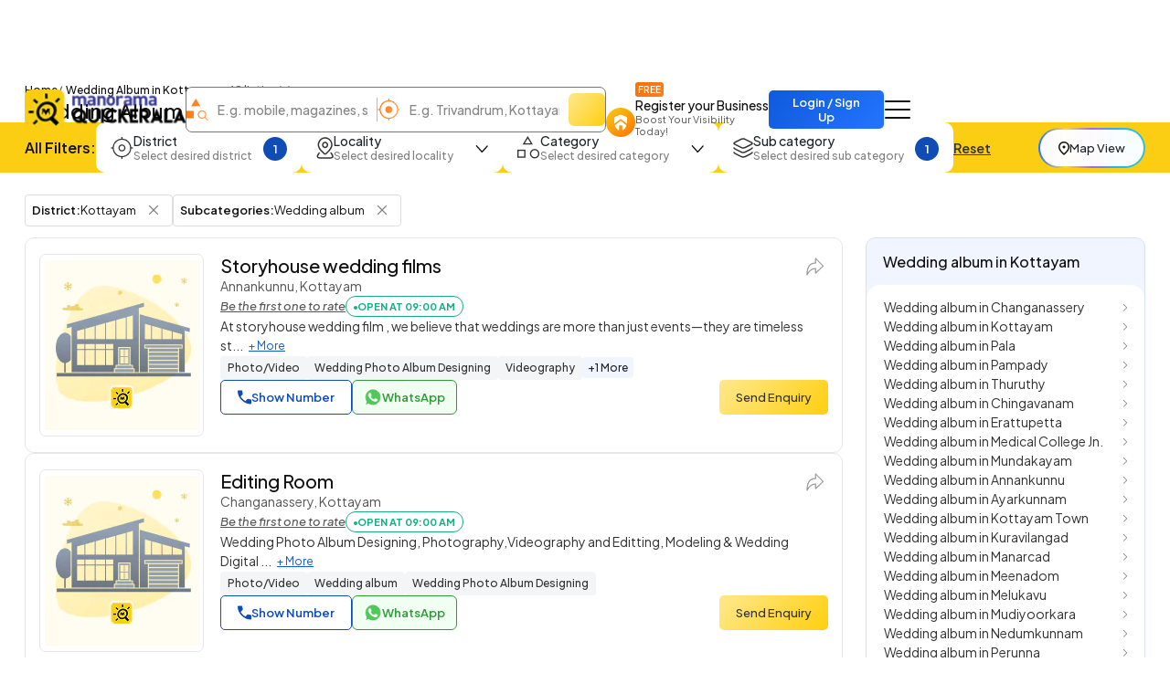

--- FILE ---
content_type: text/html;charset=UTF-8
request_url: https://www.quickerala.com/kottayam/photo-video/wedding-album/sbct-6239-dt-8
body_size: 86778
content:
<!doctype html><html lang="en"><head> <meta charset="utf-8"> <meta content='width=device-width, initial-scale=1' name='viewport'> <title>Top Wedding Album near me in Kottayam - Best Wedding Album near me in Kottayam - Page 1 | Quickerala.com</title> <link rel="shortcut icon" href="https://assets.quickerala.com/ui/build/images/favicon.webp" /> <meta name="theme-color" content="#fff" /> <link rel="canonical" href="https://www.quickerala.com/kottayam/photo-video/wedding-album/sbct-6239-dt-8" /> <meta name="description" content="Wedding Album in Kottayam Kerala, Phone Numbers, Addresses, Best Deals, Reviews & Ratings. Visit quickerala.com for Wedding Album in Kottayam Kerala" /> <meta name="keywords" content="Wedding Album in Kottayam, Wedding Album, Kottayam, list of Wedding Album in Kottayam" /> <meta name="format-detection" content="telephone=no"> <meta property="fb:app_id" content="1406683292795199" /> <meta property="og:type" content="website" /> <meta property="og:title" content="Wedding Album in Kottayam" /> <meta property="og:url" content="https://www.quickerala.com/kottayam/photo-video/wedding-album/sbct-6239-dt-8" /> <meta property="og:image" content="https://assets.quickerala.com/ui/build/images/social-media-share.webp" /> <meta property="og:site_name" content="Quickerala.com | Kerala's largest site for business listings." /> <meta property="og:description" content="Wedding Album in Kottayam Kerala, Phone Numbers, Addresses, Best Deals, Reviews & Ratings. Visit quickerala.com for Wedding Album in Kottayam Kerala" /> <meta name="twitter:card" content="summary"> <meta name="twitter:title" content="Wedding Album in Kottayam"> <meta name="twitter:description" content="Wedding Album in Kottayam Kerala, Phone Numbers, Addresses, Best Deals, Reviews & Ratings. Visit quickerala.com for Wedding Album in Kottayam Kerala"> <meta name="twitter:image" content="https://assets.quickerala.com/ui/build/images/social-media-share.webp"> <meta name="twitter:domain" content="https://www.quickerala.com"> <link rel="manifest" href="/manifest.json"> <link rel="apple-touch-icon" href="https://assets.quickerala.com/ui/build/images/apple-touch-icon.webp"> <link rel="dns-prefetch" href="https://fonts.gstatic.com"> <link rel="dns-prefetch" href="https://www.googletagmanager.com"> <link rel="dns-prefetch" href="https://fonts.googleapis.com"> <link rel="dns-prefetch" href="https://assets.quickerala.com/"> <link href="https://assets.quickerala.com/ui/build/styles/style-92320fc0e8.css" rel="stylesheet" type="text/css" /> <link href="https://fonts.googleapis.com/css2?family=Plus+Jakarta+Sans:ital,wght@0,200..800;1,200..800&display=swap" rel="stylesheet"> <style type="text/css"> .flexdatalist-results{position:absolute;left:0;top:43px;border:1px solid #444;border-top:none;background:#fff;z-index:100000;max-height:300px;overflow-y:auto;box-shadow:0 4px 5px rgba(0,0,0,0.05);color:#333;list-style:none;margin:0;padding:0}.flexdatalist-results li{border-bottom:1px solid #e9e9e9;padding:8px 10px;font-size:13px;line-height:20px;color:#333}.flexdatalist-results li:hover{cursor:pointer}.flexdatalist-results li .item-role{color:#838383}.flexdatalist-results li span.highlight{font-weight:600;color:#1197A7}.flexdatalist-results li.active{background:#eff2f7;cursor:pointer}.flexdatalist-results li.no-results{font-style:italic;color:#888}.flexdatalist-results li.group{background:#F3F3F4;color:#666;padding:8px 8px}.flexdatalist-results li .group-name{font-weight:700}.flexdatalist-results li .group-item-count{font-size:85%;color:#777;display:inline-block;padding-left:10px}.flexdatalist-multiple:before{content:'';display:block;clear:both}.flexdatalist-multiple{width:100%;margin:0;padding:0;list-style:none;text-align:left;cursor:text;padding:2px}.flexdatalist-multiple.disabled{background-color:#eee;cursor:default}.flexdatalist-multiple:after{content:'';display:block;clear:both}.flexdatalist-multiple li{display:inline-block;position:relative;margin:4px}.flexdatalist-multiple li.input-container,.flexdatalist-multiple li.input-container input{border:none;height:auto;padding:1px 0 1px 3px;line-height:24px}.flexdatalist-multiple li.value{display:inline-block;padding:3px 28px 3px 8px;background:#eaedee;border-radius:5px;color:#333;line-height:20px;float:left;font-size:13px;border:solid 1px #BCBCBC}.flexdatalist-multiple li.toggle{cursor:pointer;transition:opacity ease-in-out 300ms}.flexdatalist-multiple li.toggle.disabled{text-decoration:line-through;opacity:0.80}.flexdatalist-multiple li.value span.fdl-remove{font-weight:700;padding:2px 5px;line-height:20px;cursor:pointer;position:absolute;top:-2px;right:0;opacity:0.70;border-left:solid 1px #BCBCBC;height:100%;font-size:17px;display:grid;place-items:center}.flexdatalist-multiple li.value span.fdl-remove:hover{opacity:1}
.filter-fold{padding-block:10px;background:#FBCD13}.filter-container{gap:12px}.filter-container>.btn-link{color:#333}.filter-ico{flex:0 0 auto}.filter-content{gap:4px;margin-right:12px}.filter-content .title{font-size:14px;white-space:nowrap}.filter-content .subtitle{color:#818181}.filter-btn{padding:10px 15px;border-radius:10px;border:solid 1px transparent}.filter-btn.show{border-color:rgba(16,76,181,0.5)}.filter-input{background:#F5F5F5 !important;outline:none !important;box-shadow:none !important;border:solid 1px #ECECEC;border-radius:7px;height:40px;padding:10px 13px;font-size:13px;font-weight:500}.filter-input:focus{border:solid 1px #ccc}.filter-dropdown{width:300px;border-radius:15px;border:none;margin-top:17px !important;background:var(--color-white);padding:18px 18px 15px}.filter-dropdown>:not(:last-child){margin-bottom:12px}.filter-dropdown__head{margin-bottom:8px !important}.filter-dropdown__body{max-height:calc(35vh - 50px);overflow:auto;padding-right:10px;gap:15px}.filter-dropdown__body::-webkit-scrollbar{width:3px}.filter-dropdown__body::-webkit-scrollbar-thumb{background:var(--color-blue);border-radius:10px}.filter-control{width:26px;height:26px;border-radius:50%;flex:0 0 auto;margin-top:3px;background:url('data:image/svg+xml,<svg width="14" height="8" viewBox="0 0 14 8" fill="none" xmlns="http://www.w3.org/2000/svg"><path d="M7.32719 6.41689L12.8674 0.233024C12.9892 0.097093 13.1388 0.0242737 13.3163 0.0145643C13.4937 0.004855 13.6521 0.0776744 13.7912 0.233024C13.9304 0.388373 14 0.560228 14 0.748589C14 0.93695 13.9304 1.10881 13.7912 1.26415L8.06441 7.65483C7.95133 7.78203 7.8352 7.87135 7.71603 7.92281C7.59772 7.97427 7.46811 8 7.32719 8C7.18627 8 7.05666 7.97427 6.93836 7.92281C6.81919 7.87135 6.70306 7.78203 6.58998 7.65483L0.863156 1.26415C0.741374 1.12822 0.676134 0.961224 0.667436 0.763153C0.658736 0.565083 0.723976 0.388373 0.863156 0.233024C1.00234 0.0776744 1.1563 0 1.32506 0C1.49382 0 1.64778 0.0776744 1.78696 0.233024L7.32719 6.41689Z" fill="%23111111"/></svg>') no-repeat right center}.filter-control.count{background:var(--color-blue);color:var(--color-white);font-weight:600;font-size:13px;display:grid;place-items:center}@media (max-width: 1199px){.filter-container{gap:8px}.filter-btn{padding:6px 13px;border-radius:7px}.filter-content .subtitle{display:none}.filter-ico{display:none}.filter-control{width:24px;height:24px}.filter-control.count{font-size:12px}}.pagination{gap:6px;flex-wrap:wrap;margin-inline:auto}.pagination li a{min-height:32px;height:34px;border-radius:8px;background:var(--color-white);border:solid 1px #E7E7E7 !important;display:grid;place-items:center;padding:4px 12px;font-size:13px;color:#333;font-weight:600;line-height:normal;transition:background-color .3s ease}.pagination li:not(.disabled) a:hover{background:rgba(241,241,241,0.8)}.pagination li.active a{color:var(--color-white);background:var(--color-blue) !important;border-color:var(--color-blue)}.pagination li.disabled a{border:none;cursor:not-allowed}.pagination li .icon{width:8px;height:10px;background:url('data:image/svg+xml,<svg width="5" height="8" viewBox="0 0 5 8" fill="none" xmlns="http://www.w3.org/2000/svg"><path d="M0.94 0L0 0.94L3.05333 4L0 7.06L0.94 8L4.94 4L0.94 0Z" fill="%23333333"/></svg>') no-repeat center/5px}.pagination li .icon.prev{transform:scale(-1)}.pagination-block{gap:15px;line-height:normal}:root{--color-white: #fff;--color-black: #111;--color-blue: #104CB5;--color-red: #eb0000;--color-green: #119b72;--color-orange: #FF6F00;--color-yellow: #ffd71f;--font-primary: "Plus Jakarta Sans", sans-serif}:root{--color-white: #fff;--color-black: #111;--color-blue: #104CB5;--color-red: #eb0000;--color-green: #119b72;--color-orange: #FF6F00;--color-yellow: #ffd71f;--font-primary: "Plus Jakarta Sans", sans-serif}.vertical-link{border-radius:15px;gap:14px;padding:14px 19px}.vertical-link a{color:#333;padding-right:15px}.vertical-link-card{background:#F0F5FF;border:solid 1px #D8E1F4;border-radius:10px;overflow:hidden}.vertical-link-card .link-head{padding:16px 18px}.label-verify{line-height:normal}.label-verify span{background:linear-gradient(130deg, #42C2CE, #2063E5);background-clip:text;color:transparent}.label-privilege-card{color:var(--color-black);font-size:12px;border-radius:5px;background:#FFEAE3;padding:4px 8px}.label-package{color:#C1934A}.label-open{color:#5C5C5C;border:solid 1px #5C5C5C;font-weight:600;padding:4px 8px;line-height:normal;font-size:12px}.label-open.open,.label-open.closed{font-weight:700;text-transform:uppercase;font-size:11px;padding-block:5px}.label-open.open::before,.label-open.closed::before{content:"";width:4px;height:4px;border-radius:50%;margin-top:2px}.label-open.open{color:#15AF81;border-color:#15AF81}.label-open.open::before{background:#15AF81}.label-open.closed{color:#F20202;border-color:#F20202}.label-open.closed::before{background:#F20202}.view-numbers:disabled{background:transparent;color:var(--color-blue);border-color:var(--color-blue);opacity:.5}.sidepanel-container{gap:30px}.sidepanel-grid{gap:25px}@media (min-width: 1200px){.sidepanel-grid{grid-template-columns:calc(75% - 25px) 1fr}}.rectangle-card{border:solid 1px #D8E1F4;place-items:center}.list-card{gap:18px;padding:17px 15px;border:solid 1px #E7E7E7;color:#333;font-size:14px;background:var(--color-white)}.list-card .btn-primary{height:38px}.list-card .dropdown-menu{max-width:300px}.list-card .dropdown-menu li:not(:last-child){margin-bottom:4px}.list-card .dropdown-item{white-space:inherit;line-height:normal}.list-image{border:solid 1px #E7E7E7;place-items:center}.list-content{gap:10px}.list-header .title{font-size:18px;line-height:normal}.list-header .subtitle{color:#555}.list-body{gap:10px}.list-info{gap:17px}@media (min-width: 768px){.list-card{grid-template-columns:180px 1fr}.list-image{max-width:inherit;height:200px}.list-header .title{font-size:20px}}.list-group{gap:5px 10px}.list-group li{border:solid 1px #ddd;padding:3px 5px 3px 7px;border-radius:4px}.list-group li .btn-close{background-size:10px;top:1px}.list-group li .btn-close:focus{outline:none;box-shadow:none}.horizontal-link{gap:10px 8px}.horizontal-link-card{background:linear-gradient(130deg, #EFF3FB, #EDEDFC);border:solid 1px rgba(116,70,175,0.3);padding:18px 15px}.dotted-link{padding:8px 12px;line-height:normal;border-radius:6px;gap:6px}.dotted-link::before{content:"";width:4px;height:4px;background:#7446AF;border-radius:50%;margin-top:1px}.dotted-link:hover{color:var(--color-black)}.overlay{overflow:hidden}.overlay .page-content{position:relative}.overlay .page-content::after{content:"";inset:0;background:rgba(0,0,0,0.6);z-index:1;position:absolute;backdrop-filter:blur(10px)}.map-btn{background:linear-gradient(to right, #2272FD, #FAD648, #A767E5, #12BCFE, #37C1D1);padding:2px;border-radius:50px}.map-btn .text{background:rgba(255,255,255,0.97);height:36px;padding:5px 15px;border-radius:50px;white-space:nowrap}.map-btn .text img{flex:0 0 auto;margin-top:2px}@media (min-width: 1200px){.map-btn .text{height:40px;padding:5px 20px}} </style> <link rel="amphtml" href="https://www.quickerala.com/amp/kottayam/photo-video/wedding-album/sbct-6239-dt-8"> <script type="application/ld+json">{	"@context":"http://schema.org",	"@type":"Organization",	"name":"Quickerala",	"url":"https://www.quickerala.com/",	"logo":"https://assets.quickerala.com/ui/build/images/social-media-share.webp",	"description":"QuicKerala.com is the Kerala's largest site for business/services listings, yellow page directory owned by the Malayala Manorama group.",	"contactPoint":[{	"@type":"ContactPoint",	"telephone":"+919037037373",	"contactType":"Customer Service"	}],	"sameAs":[	"https://www.facebook.com/manoramaquickerala/",	"https://twitter.com/QuickeralaYP"	],	"address":{ "@type":"PostalAddress", "streetAddress":"Quickerala.com,Marketing,Malayala Manorama,KK Road", "addressLocality":"Kottayam", "addressRegion":"Kerala", "postalCode":"686001", "addressCountry":"IN"	}
}</script><script type="application/ld+json">{	"@context":"http://www.schema.org",	"@type":"WebSite",	"name":"Quickerala",	"url":"https://www.quickerala.com/",	"potentialAction":[{ "@type":"SearchAction", "target":"https://www.quickerala.com/listings?q={search_term}", "query-input":"required name=search_term"	}]
}</script> <script id="commonLib" src="https://assets.quickerala.com/ui/build/scripts/common-7b483b9074.js" defer></script> <script type="text/javascript" src="https://assets.quickerala.com/ui/build/scripts/lib/jquery-c5b1dcbe0c.formvalidate.js" defer></script> <script type="text/javascript" src="https://assets.quickerala.com/ui/build/scripts/lib/textareaCounter-308cb64d4f.js" defer></script> <script type="text/javascript" src="https://assets.quickerala.com/ui/build/scripts/listings/listings-6d012e98f6.js" defer></script> <script type="text/javascript" src="https://assets.quickerala.com/ui/build/scripts/business/business-common-e523219d72.js" defer></script> </head><body>  <header class="header"> <div class="container"> <div class="header-wrapper y-center"> <a href="https://www.quickerala.com" title="Quickerala Home" class="logo"> <img src="https://assets.quickerala.com/ui/build/images/logo.webp" alt="Quickerala Logo" width="183" height="46"> </a>  <div class="d-none d-lg-flex flex-grow-1" data-search-container> <div class="searchOverlay flex-grow-1" data-search-section> <div class="searchContent"> <div class="modal-header-mob border-0 pb-0 d-flex d-lg-none"> <div class="modal-title-mob font-15">Search the best local business in kerala</div> <button role="button" name="Close" class="modal-close-mob" data-search="close" aria-label="Close"></button> </div> <div class="modal-body-mob"> <div class="search-container d-flex flex-wrap"> <div class="search-field y-center"> <img src="https://assets.quickerala.com/ui/build/images/search-category.webp" alt="" width="24" height="25"> <div class="position-relative flex-grow-1"> <input type="text" value="" class="flexdatalist form-control" name="searchQ" id="searchQ" autocomplete="off" placeholder="E.g. mobile, magazines, sofa..." aria-label="Search Keyword"> </div> </div> <div class="search-field y-center"> <img src="https://assets.quickerala.com/ui/build/images/search-location.webp" alt="" width="25" height="24"> <div class="position-relative flex-grow-1"> <input type="text" value="" class="flexdatalist form-control" name="searchL" id="searchL" autocomplete="off" placeholder="E.g. Trivandrum, Kottayam, Kadavanthra..." aria-label="Search Location"> </div> </div> <input type="hidden" data-search="qt" value=""/> <input type="hidden" data-search="lt" value=""/> <button type="submit" name="list-search" class="btn search-btn" data-do-search="list" aria-label="Search"></button> </div> </div> <div class="category-block py-10 d-block d-lg-none"> <p class="category-title font-13 fw-500">Popular Categories</p> <div class="category-container"> <a href="https://www.quickerala.com/hotels-restaurants/ct-412" class="category-card text-start y-center text-black bg-white gap-10x" title="Hotels / Restaurants, Kerala"> <div class="icon d-grid place-items-center"> <img src="https://assets.quickerala.com/ui/build/images/category-images/icon-hotels-restaurants.webp" alt="Icon Hotels / Restaurants" width="22" height="22" loading="lazy"> </div> <div class="text vertical gap-3x lh-normal"> <p class="title font-13 fw-500 text-black">Hotels / Restaurants</p> <span class="subtitle font-12">Category</span> </div> </a> <a href="https://www.quickerala.com/hospital-healthcare/ct-1937" class="category-card text-start y-center text-black bg-white gap-10x" title="Hospital / Healthcare, Kerala"> <div class="icon d-grid place-items-center"> <img src="https://assets.quickerala.com/ui/build/images/category-images/icon-hospital-healthcare.webp" alt="Icon Hospital / Healthcare" width="22" height="22" loading="lazy"> </div> <div class="text vertical gap-3x lh-normal"> <p class="title font-13 fw-500 text-black">Hospital / Healthcare</p> <span class="subtitle font-12">Category</span> </div> </a> <a href="https://www.quickerala.com/beauty-care/ct-1930" class="category-card text-start y-center text-black bg-white gap-10x" title="Beauty Care, Kerala"> <div class="icon d-grid place-items-center"> <img src="https://assets.quickerala.com/ui/build/images/category-images/icon-beauty-care.webp" alt="Icon Beauty Care" width="22" height="22" loading="lazy"> </div> <div class="text vertical gap-3x lh-normal"> <p class="title font-13 fw-500 text-black">Beauty Care</p> <span class="subtitle font-12">Category</span> </div> </a> <a href="https://www.quickerala.com/tours-and-travels/ct-440" class="category-card text-start y-center text-black bg-white gap-10x" title="Tours And Travels, Kerala"> <div class="icon d-grid place-items-center"> <img src="https://assets.quickerala.com/ui/build/images/category-images/icon-tours-and-travels.webp" alt="Icon Tours And Travels" width="22" height="22" loading="lazy"> </div> <div class="text vertical gap-3x lh-normal"> <p class="title font-13 fw-500 text-black">Tours And Travels</p> <span class="subtitle font-12">Category</span> </div> </a> <a href="https://www.quickerala.com/electrical-electronics/ct-759" class="category-card text-start y-center text-black bg-white gap-10x" title="Electrical & Electronics, Kerala"> <div class="icon d-grid place-items-center"> <img src="https://assets.quickerala.com/ui/build/images/category-images/icon-electrical-electronics.webp" alt="Icon Electrical & Electronics" width="22" height="22" loading="lazy"> </div> <div class="text vertical gap-3x lh-normal"> <p class="title font-13 fw-500 text-black">Electrical & Electronics</p> <span class="subtitle font-12">Category</span> </div> </a> <a href="https://www.quickerala.com/event-management/ct-537" class="category-card text-start y-center text-black bg-white gap-10x" title="Event Management, Kerala"> <div class="icon d-grid place-items-center"> <img src="https://assets.quickerala.com/ui/build/images/category-images/icon-event-management.webp" alt="Icon Event Management" width="22" height="22" loading="lazy"> </div> <div class="text vertical gap-3x lh-normal"> <p class="title font-13 fw-500 text-black">Event Management</p> <span class="subtitle font-12">Category</span> </div> </a> <a href="https://www.quickerala.com/education/ct-1263" class="category-card text-start y-center text-black bg-white gap-10x" title="Education, Kerala"> <div class="icon d-grid place-items-center"> <img src="https://assets.quickerala.com/ui/build/images/category-images/icon-education.webp" alt="Icon Education" width="22" height="22" loading="lazy"> </div> <div class="text vertical gap-3x lh-normal"> <p class="title font-13 fw-500 text-black">Education</p> <span class="subtitle font-12">Category</span> </div> </a> <a href="https://www.quickerala.com/service-and-repair/ct-1384" class="category-card text-start y-center text-black bg-white gap-10x" title="Service and Repair, Kerala"> <div class="icon d-grid place-items-center"> <img src="https://assets.quickerala.com/ui/build/images/category-images/icon-service-and-repair.webp" alt="Icon Service and Repair" width="22" height="22" loading="lazy"> </div> <div class="text vertical gap-3x lh-normal"> <p class="title font-13 fw-500 text-black">Service and Repair</p> <span class="subtitle font-12">Category</span> </div> </a> <a href="https://www.quickerala.com/builders-developers/ct-554" class="category-card text-start y-center text-black bg-white gap-10x" title="Builders & Developers, Kerala"> <div class="icon d-grid place-items-center"> <img src="https://assets.quickerala.com/ui/build/images/category-images/icon-builders-developers.webp" alt="Icon Builders & Developers" width="22" height="22" loading="lazy"> </div> <div class="text vertical gap-3x lh-normal"> <p class="title font-13 fw-500 text-black">Builders & Developers</p> <span class="subtitle font-12">Category</span> </div> </a> <a href="https://www.quickerala.com/home-appliances/ct-623" class="category-card text-start y-center text-black bg-white gap-10x" title="Home Appliances, Kerala"> <div class="icon d-grid place-items-center"> <img src="https://assets.quickerala.com/ui/build/images/category-images/icon-home-appliances.webp" alt="Icon Home Appliances" width="22" height="22" loading="lazy"> </div> <div class="text vertical gap-3x lh-normal"> <p class="title font-13 fw-500 text-black">Home Appliances</p> <span class="subtitle font-12">Category</span> </div> </a> <a href="https://www.quickerala.com/solar-products/ct-501" class="category-card text-start y-center text-black bg-white gap-10x" title="Solar Products, Kerala"> <div class="icon d-grid place-items-center"> <img src="https://assets.quickerala.com/ui/build/images/category-images/icon-solar-products.webp" alt="Icon Solar Products" width="22" height="22" loading="lazy"> </div> <div class="text vertical gap-3x lh-normal"> <p class="title font-13 fw-500 text-black">Solar Products</p> <span class="subtitle font-12">Category</span> </div> </a> <a href="https://www.quickerala.com/courier-services/ct-524" class="category-card text-start y-center text-black bg-white gap-10x" title="Courier Services, Kerala"> <div class="icon d-grid place-items-center"> <img src="https://assets.quickerala.com/ui/build/images/category-images/icon-courier-services.webp" alt="Icon Courier Services" width="22" height="22" loading="lazy"> </div> <div class="text vertical gap-3x lh-normal"> <p class="title font-13 fw-500 text-black">Courier Services</p> <span class="subtitle font-12">Category</span> </div> </a> <a href="https://www.quickerala.com/hostel-paying-guest/ct-260" class="category-card text-start y-center text-black bg-white gap-10x" title="Hostel / Paying Guest, Kerala"> <div class="icon d-grid place-items-center"> <img src="https://assets.quickerala.com/ui/build/images/category-images/icon-hostel-paying-guest.webp" alt="Icon Hostel / Paying Guest" width="22" height="22" loading="lazy"> </div> <div class="text vertical gap-3x lh-normal"> <p class="title font-13 fw-500 text-black">Hostel / Paying Guest</p> <span class="subtitle font-12">Category</span> </div> </a> <a href="https://www.quickerala.com/interior-designers/ct-1602" class="category-card text-start y-center text-black bg-white gap-10x" title="Interior Designers, Kerala"> <div class="icon d-grid place-items-center"> <img src="https://assets.quickerala.com/ui/build/images/category-images/icon-interior-designers.webp" alt="Icon Interior Designers" width="22" height="22" loading="lazy"> </div> <div class="text vertical gap-3x lh-normal"> <p class="title font-13 fw-500 text-black">Interior Designers</p> <span class="subtitle font-12">Category</span> </div> </a> <a href="https://www.quickerala.com/computer-experts/ct-70" class="category-card text-start y-center text-black bg-white gap-10x" title="Computer Experts, Kerala"> <div class="icon d-grid place-items-center"> <img src="https://assets.quickerala.com/ui/build/images/category-images/icon-computer-experts.webp" alt="Icon Computer Experts" width="22" height="22" loading="lazy"> </div> <div class="text vertical gap-3x lh-normal"> <p class="title font-13 fw-500 text-black">Computer Experts</p> <span class="subtitle font-12">Category</span> </div> </a> <a href="https://www.quickerala.com/taxi-services/ct-430" class="category-card text-start y-center text-black bg-white gap-10x" title="Taxi Services, Kerala"> <div class="icon d-grid place-items-center"> <img src="https://assets.quickerala.com/ui/build/images/category-images/icon-taxi-services.webp" alt="Icon Taxi Services" width="22" height="22" loading="lazy"> </div> <div class="text vertical gap-3x lh-normal"> <p class="title font-13 fw-500 text-black">Taxi Services</p> <span class="subtitle font-12">Category</span> </div> </a> <a href="https://www.quickerala.com/building-construction/ct-68" class="category-card text-start y-center text-black bg-white gap-10x" title="Building & Construction, Kerala"> <div class="icon d-grid place-items-center"> <img src="https://assets.quickerala.com/ui/build/images/category-images/icon-building-construction.webp" alt="Icon Building & Construction" width="22" height="22" loading="lazy"> </div> <div class="text vertical gap-3x lh-normal"> <p class="title font-13 fw-500 text-black">Building & Construction</p> <span class="subtitle font-12">Category</span> </div> </a> <a href="https://www.quickerala.com/music-and-dance/ct-350" class="category-card text-start y-center text-black bg-white gap-10x" title="Music and Dance, Kerala"> <div class="icon d-grid place-items-center"> <img src="https://assets.quickerala.com/ui/build/images/category-images/icon-music-and-dance.webp" alt="Icon Music and Dance" width="22" height="22" loading="lazy"> </div> <div class="text vertical gap-3x lh-normal"> <p class="title font-13 fw-500 text-black">Music and Dance</p> <span class="subtitle font-12">Category</span> </div> </a> <a href="https://www.quickerala.com/auditorium-halls/ct-1026" class="category-card text-start y-center text-black bg-white gap-10x" title="Auditorium & Halls, Kerala"> <div class="icon d-grid place-items-center"> <img src="https://assets.quickerala.com/ui/build/images/category-images/icon-auditorium-halls.webp" alt="Icon Auditorium & Halls" width="22" height="22" loading="lazy"> </div> <div class="text vertical gap-3x lh-normal"> <p class="title font-13 fw-500 text-black">Auditorium & Halls</p> <span class="subtitle font-12">Category</span> </div> </a> </div> </div> </div></div> </div> <a href="https://www.quickerala.com/business/add" class="register-btn d-none d-xl-flex text-black" title="Register your Business" data-link-loader> <div class="icon place-items-center align-self-end d-grid"> <img src="https://assets.quickerala.com/ui/build/images/register.webp" alt="Register Business Icon" width="14" height="18"> </div> <div class="text vertical"> <span class="badge-free text-uppercase font-10 fw-600 w-fit text-white">Free</span> <p class="title font-14 fw-500 text-nowrap">Register your Business</p> <span class="subtitle font-11 text-grey">Boost Your Visibility Today!</span> </div> </a> <a href="#" title="Business Login / Register" class="btn btn-primary fw-600 ms-auto" data-sso-login >Login / Sign Up</a> <button class="btn nav-btn" aria-label="Go to the menu" data-nav-menu></button> <div class="offcanvas offcanvas-end navMenu" id="menuModal" tabindex="-1"> <div class="offcanvas-header y-center"> <div class="offcanvas-logo d-flex"> <a href="https://www.quickerala.com" title="Quickerala Home Page"> <img src="https://assets.quickerala.com/ui/build/images/logo.webp" width="160" height="40" alt="Manorama Quickerala Logo" title="Manorama Quickerala - Kerala's Own Search Engine" class="img-responsive"> </a> </div> <button type="button" class="btn-close" data-bs-dismiss="offcanvas" aria-label="Close" data-main-menu-close></button></div><div class="offcanvas-body vertical p-0"> <a href="#" class="nav-item login-nav text-white y-center" data-sso-login > <div class="icon d-grid"> <img src="https://assets.quickerala.com/ui/build/images/login.svg" alt="Login/Register" width="18" height="20"> </div> <div class="text vertical gap-3x"> <strong class="title text-uppercase font-13 fw-700">Business Login / Register</strong> <span class="subtitle fw-600 text-white">Login to continue</span> </div> </a> <a href="https://www.quickerala.com/business/add" class="nav-item register-btn text-black d-flex" title="Register your Business" data-link-loader> <div class="icon d-grid"> <img src="https://assets.quickerala.com/ui/build/images/register.webp" alt="Register Business Icon" width="14" height="18"> </div> <div class="text vertical gap-3x"> <div class="y-center gap-3x"> <strong class="title">Register your Business</strong> <span class="badge-free text-uppercase font-10 fw-600 w-fit text-white">Free</span> </div> <span class="subtitle">Boost Your Visibility Today!</span> </div> </a> <a class="nav-item vertical gap-3x text-black" href="https://www.quickerala.com/books" title="Books, Kerala"> <strong class="title">Books</strong> <span class="subtitle">Buy Books Online</span> </a> <a class="nav-item vertical gap-3x text-black" href="https://www.quickerala.com/events" title="Events, Kerala"> <strong class="title">Events</strong> <span class="subtitle">Join us for the Largest Moments in our Events</span> </a> <a class="nav-item vertical gap-3x text-black" href="https://www.quickerala.com/hospitals" title="Hospitals, Kerala"> <strong class="title">Hospitals</strong> <span class="subtitle">Book your Hospital Appointment Online</span> </a> <a class="nav-item vertical gap-3x text-black" href="https://www.quickerala.com/products-services-directory" title="Products"> <strong class="title">Marketplace</strong> <span class="subtitle">Kerala's own Marketplace</span> </a> <a class="nav-item vertical gap-3x text-black" href="https://www.quickerala.com/subscription-packages" title="Packages"> <strong class="title">Subscription Packages</strong> <span class="subtitle">List your business in Quickerala</span> </a> <a class="nav-item vertical gap-3x text-black" href="https://www.quickerala.com/manorama-privilege-card" title="Privilege card"> <strong class="title">Manorama Privilege Card</strong> <span class="subtitle">Privilege Card Directory</span> </a> <a class="nav-item vertical gap-3x text-black" href="https://www.quickerala.com/business-quick-register" title="Quick Register Your Business"> <strong class="title">Business Quick Register</strong> </a> <a class="nav-item vertical gap-3x text-black" href="https://www.quickerala.com/contactus" title="Contact"> <strong class="title">Contact Us</strong> </a></div><div class="offcanvas-footer vertical gap-12x text-center pb-0"> <div class="number-block fw-500"> <span class="font-12 fw-700">24/7 Support:</span> <a class="text-white" href="tel:+919037037373">+91 9037037373</a> </div></div> </div> </div> </div>  <div class="search-btn-container d-flex d-lg-none"> <button class="btn search-btn" title="Search" aria-label="Search" data-search="open">E.g. Mobile, Magazines, Sofa...</button> </div> </header> <main>  <div class="container"> <div class="page-head vertical gap-1"> <ol class="breadcrumb m-0"> <li class="breadcrumb-item"><a href="https://www.quickerala.com">Home</a></li> <li class="breadcrumb-item active" aria-current="page"> Wedding Album in Kottayam </li> <li class="info"> - 48 listing(s)</li> </ol> <h1 class="title fw-500"> Wedding Album in Kottayam </h1> </div> </div>   <div class="filter-fold"> <div class="container"> <div class="filter-container y-center"> <p class="text-black font-16 fw-600 m-0 d-none d-xl-block text-nowrap">All Filters:</p> <script type="template" id="facetItemTemplate"> <label class="custom-checkbox" for="{{id}}" data-search-text="{{text}}">{{text}} <input type="checkbox" id="{{id}}" value="{{value}}" {{checked}} data-facet-item> <span class="checkmark"></span> </label> </script> <div class="dropdown" data-filter="districtId"> <button class="btn filter-btn bg-white" type="button" data-bs-toggle="dropdown" aria-expanded="false" data-bs-auto-close="outside"> <div class="filter-ico"> <img src="https://assets.quickerala.com/ui/build/images/filter-ico-1.webp" alt="District Search" width="25" height="24" loading="lazy"> </div> <div class="filter-content text-start vertical"> <p class="title fw-500">District</p> <span class="subtitle font-12 fw-500">Select desired district</span> </div> <div class="filter-control" data-selected></div> </button> <div class="dropdown-menu filter-dropdown"> <div class="filter-dropdown__head y-center justify-content-between gap-3"> <p class="font-16 fw-600 m-0">District</p> <button class="btn btn-link font-13 fw-500 p-0" data-clearall>Clear all</button> </div> <input type="text" class="form-control filter-input" placeholder="Search District" aria-label="Search District" data-search> <div class="filter-dropdown__body vertical" data-facet="district"></div> <button class="btn btn-primary bg-blue fw-600 mt-1 w-100 rounded-7" data-apply>Apply</button> </div> </div> <div class="dropdown" data-filter="localityId"> <button class="btn filter-btn bg-white" type="button" data-bs-toggle="dropdown" aria-expanded="false" data-bs-auto-close="outside"> <div class="filter-ico"> <img src="https://assets.quickerala.com/ui/build/images/filter-ico-2.webp" alt="Locality Search" width="25" height="24" loading="lazy"> </div> <div class="filter-content text-start vertical"> <p class="title fw-500">Locality</p> <span class="subtitle font-12 fw-500">Select desired locality</span> </div> <div class="filter-control" data-selected></div> </button> <div class="dropdown-menu filter-dropdown"> <div class="filter-dropdown__head y-center justify-content-between gap-3"> <p class="font-16 fw-600 m-0">Locality</p> <button class="btn btn-link font-13 fw-500 p-0" data-clearall>Clear all</button> </div> <input type="text" class="form-control filter-input" placeholder="Search Locality" aria-label="Search Locality" data-search> <div class="filter-dropdown__body vertical" data-facet="locality"></div> <button class="btn btn-primary bg-blue fw-600 mt-1 w-100 rounded-7" data-apply>Apply</button> </div> </div> <div class="dropdown" data-filter="categoryId"> <button class="btn filter-btn bg-white" type="button" data-bs-toggle="dropdown" aria-expanded="false" data-bs-auto-close="outside"> <div class="filter-ico"> <img src="https://assets.quickerala.com/ui/build/images/filter-ico-3.webp" alt="Category Search" width="25" height="24" loading="lazy"> </div> <div class="filter-content text-start vertical"> <p class="title fw-500">Category</p> <span class="subtitle font-12 fw-500">Select desired category</span> </div> <div class="filter-control" data-selected></div> </button> <div class="dropdown-menu filter-dropdown"> <div class="filter-dropdown__head y-center justify-content-between gap-3"> <p class="font-16 fw-600 m-0">Category</p> <button class="btn btn-link font-13 fw-500 p-0" data-clearall>Clear all</button> </div> <input type="text" class="form-control filter-input" placeholder="Search Category" aria-label="Search Category" data-search> <div class="filter-dropdown__body vertical" data-facet="category"></div> <button class="btn btn-primary bg-blue fw-600 mt-1 w-100 rounded-7" data-apply>Apply</button> </div> </div> <div class="dropdown" data-filter="subcategoryId"> <button class="btn filter-btn bg-white" type="button" data-bs-toggle="dropdown" aria-expanded="false" data-bs-auto-close="outside"> <div class="filter-ico"> <img src="https://assets.quickerala.com/ui/build/images/filter-ico-4.webp" alt="Sub category Search" width="25" height="24" loading="lazy"> </div> <div class="filter-content text-start vertical"> <p class="title fw-500">Sub category</p> <span class="subtitle font-12 fw-500">Select desired sub category</span> </div> <div class="filter-control" data-selected></div> </button> <div class="dropdown-menu filter-dropdown"> <div class="filter-dropdown__head y-center justify-content-between gap-3"> <p class="font-16 fw-600 m-0">Sub category</p> <button class="btn btn-link font-13 fw-500 p-0" data-clearall>Clear all</button> </div> <input type="text" class="form-control filter-input" placeholder="Search Sub category" aria-label="Search Sub category" data-search> <div class="filter-dropdown__body vertical" data-facet="subcategory"></div> <button class="btn btn-primary bg-blue fw-600 mt-1 w-100 rounded-7" data-apply>Apply</button> </div> </div> <button class="btn btn-link fw-600 px-0 font-14" data-reset>Reset</button> <a href="https://www.quickerala.com/kottayam/photo-video/wedding-album/sbct-6239-dt-8/map-view" title="Map Search" class="btn map-btn ms-auto"> <div class="text y-center justify-content-center gap-1 font-13 fw-500"> <img src="https://assets.quickerala.com/ui/build/images/location.webp" alt="View Map List" width="12" height="15" loading="lazy"> Map View </div> </a> </div> </div> </div>  <div class="page-content vertical pt-4 gap-4">  <div class="container text-center" id="searchBanner"></div>   <div class="container"> <ul class="list-group list-group-horizontal flex-wrap mb-2 pb-1 font-13 text-black"> <li class="y-center"> <strong class="text-black fw-600">District:</strong> Kottayam <button class="list-group-item btn-close ms-1" aria-label="Remove District Filter" title="Remove District Filter" data-remove-filter="districtId"></button> </li> <li class="y-center"> <strong class="text-black fw-600">Subcategories:</strong> Wedding album <button class="list-group-item btn-close ms-1" aria-label="Remove Subcategory Filter" title="Remove Subcategory Filter" data-remove-filter="subcategoryId"></button> </li> </ul> <div class="sidepanel-grid d-grid"> <div class="list-container vertical gap-4"> <script type="application/ld+json">{ "@context":"http://www.schema.org", "@type":"LocalBusiness", "image":"https://assets.quickerala.com/ui/build/images/no-image.webp", "priceRange":"-", "name":"Storyhouse wedding films", "telephone":["06282003183","07736428551"], "openingHours":"Mo 09:00-18:00,Tu 09:00-18:00,We 09:00-18:00,Th 09:00-18:00,Fr 09:00-18:00,Sa 09:00-18:00", "address":{ "@type":"PostalAddress", "addressLocality": "Annankunnu", "addressRegion":"Kottayam", "addressCountry":"IN" }, "description":"At Storyhouse Wedding Films, we don’t just capture weddings—we craft timeless love stories. Every frame is a reflection of raw emotions, heartfelt moments, and the unique journey of each couple.", "url":"https://www.quickerala.com/kottayam/annankunnu/storyhouse-wedding-films/465250", "geo":{ "@type": "GeoCoordinates", "latitude": "0", "longitude": "0" }, "hasMap":"https://www.google.co.in/maps/dir//0,0"
}</script> <div class="list-card d-grid rounded-10 hover-underline"> <a href="https://www.quickerala.com/kottayam/annankunnu/storyhouse-wedding-films/465250" title="Storyhouse wedding films in Annankunnu, Kottayam" aria-label="Storyhouse wedding films" class="list-image rounded-7 d-grid"> <img src="https://assets.quickerala.com/ui/build/images/no-image.webp" title="Storyhouse wedding films, Annankunnu, Kottayam" alt="Storyhouse wedding films in Annankunnu, Kottayam" width="150" height="150" loading="lazy"> </a> <div class="list-content vertical"> <div class="list-header row align-items-start g-3"> <div class="col-sm vertical gap-4x"> <a href="https://www.quickerala.com/kottayam/annankunnu/storyhouse-wedding-films/465250" title="Storyhouse wedding films, Annankunnu, Kottayam, Kerala" class="title text-black fw-500 w-fit cap-first">Storyhouse wedding films</a> <p class="subtitle cap-first">Annankunnu, Kottayam</p> </div> <div class="col-sm-auto y-center gap-2"> <div class="dropdown ms-1 dropdown-share"> <button class="btn p-1" type="button" data-bs-toggle="dropdown" aria-expanded="false"> <img src="https://assets.quickerala.com/ui/build/images/share.png" alt="Share" width="20" height="20" loading="lazy"> </button> <ul class="dropdown-menu font-13"> <li> <button class="dropdown-item" data-share="https://www.facebook.com/sharer/sharer.php?u=https%3A%2F%2Fwww.quickerala.com%2Fkottayam%2Fannankunnu%2Fstoryhouse-wedding-films%2F465250&text=Find+this+business+on+quickerala+%7C+Storyhouse+wedding+films"><span class="social-icon facebook"></span> Facebook</button> </li> <li> <button class="dropdown-item" data-share="https://twitter.com/intent/tweet?text=Find+this+business+on+quickerala+%7C+Storyhouse+wedding+films%0Ahttps%3A%2F%2Fwww.quickerala.com%2Fkottayam%2Fannankunnu%2Fstoryhouse-wedding-films%2F465250"><span class="social-icon twitter"></span> Twitter</button> </li> <li> <button class="dropdown-item" data-share="https://www.pinterest.com/pin/create/button/?url=https://www.quickerala.com/kottayam/annankunnu/storyhouse-wedding-films/465250&description=Find+this+business+on+quickerala+%7C+Storyhouse+wedding+films&media=https://assets.quickerala.com/ui/build/images/no-image.webp"><span class="social-icon pinterest"></span> Pinterest</button> </li> <li> <a class="dropdown-item" href="whatsapp://send?text=Find+this+business+on+quickerala+%7C+Storyhouse+wedding+films%0Ahttps%3A%2F%2Fwww.quickerala.com%2Fkottayam%2Fannankunnu%2Fstoryhouse-wedding-films%2F465250" rel="nofollow" title="Whatsapp"><span class="social-icon whatsapp"></span> WhatsApp</a> </li> </ul> </div> </div> </div> <div class="list-body vertical"> <div class="list-info y-center flex-wrap"> <div class="star-rating y-center gap-4x"> <a href="https://www.quickerala.com/kottayam/annankunnu/storyhouse-wedding-films/465250" class="text-grey font-13 fst-italic fw-500 text-decoration-underline" title="Give Rating for Storyhouse wedding films"> Be the first one to rate </a> </div> <div class="label-open rounded-pill y-center gap-3x open"> Open at 09:00 AM </div> </div> <p> At storyhouse wedding film , we believe that weddings are more than just events—they are timeless st<span class="read-more"><span class="dots">... </span><span class="more-details d-none">ories of love, joy, and togetherness. With a passion for storytelling and an eye for detail, we specialize in capturing the most beautiful moments of your big day, turning them into memories that last a lifetime.
Our team of skilled photographers and filmmakers blend artistry with emotions, ensuring that every laugh, tear, and heartfelt embrace is preserved with elegance and authenticity. Whether it’s an intimate ceremony or a grand celebration, we are committed to crafting stunning visuals t</span><button class="btn btn-link font-12 p-0 d-inline more-btn mb-1 ms-1" data-more="+ More" data-less="- Less" data-action="close">+ More</button></span> </p> <div class="y-center flex-wrap gap-8x font-12"> <a href="https://www.quickerala.com/kottayam/photo-video/dst-8-ct-502" class="bg-link fw-500" title="Photo/Video in Kottayam">Photo/Video</a> <a href="https://www.quickerala.com/kottayam/photo-video/wedding-photo-album-designing/sbct-1514-dt-8"" class="bg-link fw-500" title="Wedding Photo Album Designing in Kottayam">Wedding Photo Album Designing</a><a href="https://www.quickerala.com/kottayam/photo-video/videography/sbct-6200-dt-8"" class="bg-link fw-500" title="Videography in Kottayam">Videography</a> <button class="btn btn-more font-12 fw-500" data-bs-toggle="dropdown" aria-expanded="false">+1 More</button> <ul class="dropdown-menu font-13"> <li> <a href="https://www.quickerala.com/kottayam/photo-video/wedding-album/sbct-6239-dt-8" class="dropdown-item" title="Wedding album in Kottayam, Kerala">Wedding album</a> </li> </ul> </div> </div> <div class="list-footer y-center gap-8x"> <button class="btn btn-primary btn-border fw-600" data-title='Phone Numbers' trigger="focus" data-view-number="465250" data-address="473774"> <span class="phone-ico"></span> Show Number </button> <button class="btn btn-whatsapp y-center gap-3x font-13 fw-600" data-whatsapp="465250" data-address="473774"> <img src="https://assets.quickerala.com/ui/build/images/whatsapp.webp" width="26px" height="28px" alt="WhatsApp Storyhouse wedding films" loading="lazy"> WhatsApp </button> <button class="btn btn-primary bg-yellow ms-lg-auto" data-bs-toggle="modal" data-bs-target="#enquiryModal" data-enquiry='{"id":"465250","address":"473774","name":"Storyhouse wedding films"}' >Send Enquiry</button> </div> </div> </div> <script type="application/ld+json">{ "@context":"http://www.schema.org", "@type":"LocalBusiness", "image":"https://assets.quickerala.com/ui/build/images/no-image.webp", "priceRange":"-", "name":"Editing Room", "telephone":["9995222036"], "openingHours":"Mo 09:00-19:30,Tu 09:00-19:30,We 09:00-19:30,Th 09:00-19:30,Fr 09:00-19:30,Sa 09:00-19:30", "address":{ "@type":"PostalAddress", "addressLocality": "Changanassery", "addressRegion":"Kottayam", "addressCountry":"IN" }, "description":"Photographers", "url":"https://www.quickerala.com/kottayam/changanassery/editing-room/398454", "geo":{ "@type": "GeoCoordinates", "latitude": "9.4458875", "longitude": "76.54096549999997" }, "hasMap":"https://www.google.co.in/maps/dir//9.4458875,76.54096549999997"
}</script> <div class="list-card d-grid rounded-10 hover-underline"> <a href="https://www.quickerala.com/kottayam/changanassery/editing-room/398454" title="Editing Room in Changanassery, Kottayam" aria-label="Editing Room" class="list-image rounded-7 d-grid"> <img src="https://assets.quickerala.com/ui/build/images/no-image.webp" title="Editing Room, Changanassery, Kottayam" alt="Editing Room in Changanassery, Kottayam" width="150" height="150" loading="lazy"> </a> <div class="list-content vertical"> <div class="list-header row align-items-start g-3"> <div class="col-sm vertical gap-4x"> <a href="https://www.quickerala.com/kottayam/changanassery/editing-room/398454" title="Editing Room, Changanassery, Kottayam, Kerala" class="title text-black fw-500 w-fit cap-first">Editing Room</a> <p class="subtitle cap-first">Changanassery, Kottayam</p> </div> <div class="col-sm-auto y-center gap-2"> <div class="dropdown ms-1 dropdown-share"> <button class="btn p-1" type="button" data-bs-toggle="dropdown" aria-expanded="false"> <img src="https://assets.quickerala.com/ui/build/images/share.png" alt="Share" width="20" height="20" loading="lazy"> </button> <ul class="dropdown-menu font-13"> <li> <button class="dropdown-item" data-share="https://www.facebook.com/sharer/sharer.php?u=https%3A%2F%2Fwww.quickerala.com%2Fkottayam%2Fchanganassery%2Fediting-room%2F398454&text=Find+this+business+on+quickerala+%7C+Editing+Room"><span class="social-icon facebook"></span> Facebook</button> </li> <li> <button class="dropdown-item" data-share="https://twitter.com/intent/tweet?text=Find+this+business+on+quickerala+%7C+Editing+Room%0Ahttps%3A%2F%2Fwww.quickerala.com%2Fkottayam%2Fchanganassery%2Fediting-room%2F398454"><span class="social-icon twitter"></span> Twitter</button> </li> <li> <button class="dropdown-item" data-share="https://www.pinterest.com/pin/create/button/?url=https://www.quickerala.com/kottayam/changanassery/editing-room/398454&description=Find+this+business+on+quickerala+%7C+Editing+Room&media=https://assets.quickerala.com/ui/build/images/no-image.webp"><span class="social-icon pinterest"></span> Pinterest</button> </li> <li> <a class="dropdown-item" href="whatsapp://send?text=Find+this+business+on+quickerala+%7C+Editing+Room%0Ahttps%3A%2F%2Fwww.quickerala.com%2Fkottayam%2Fchanganassery%2Fediting-room%2F398454" rel="nofollow" title="Whatsapp"><span class="social-icon whatsapp"></span> WhatsApp</a> </li> </ul> </div> </div> </div> <div class="list-body vertical"> <div class="list-info y-center flex-wrap"> <div class="star-rating y-center gap-4x"> <a href="https://www.quickerala.com/kottayam/changanassery/editing-room/398454" class="text-grey font-13 fst-italic fw-500 text-decoration-underline" title="Give Rating for Editing Room"> Be the first one to rate </a> </div> <div class="label-open rounded-pill y-center gap-3x open"> Open at 09:00 AM </div> </div> <p> Wedding Photo Album Designing, Photography,Videography and Editting, Modeling &amp; Wedding Digital <span class="read-more"><span class="dots">... </span><span class="more-details d-none">Studio</span><button class="btn btn-link font-12 p-0 d-inline more-btn mb-1 ms-1" data-more="+ More" data-less="- Less" data-action="close">+ More</button></span> </p> <div class="y-center flex-wrap gap-8x font-12"> <a href="https://www.quickerala.com/kottayam/photo-video/dst-8-ct-502" class="bg-link fw-500" title="Photo/Video in Kottayam">Photo/Video</a> <a href="https://www.quickerala.com/kottayam/photo-video/wedding-album/sbct-6239-dt-8"" class="bg-link fw-500" title="Wedding album in Kottayam">Wedding album</a><a href="https://www.quickerala.com/kottayam/photo-video/wedding-photo-album-designing/sbct-1514-dt-8"" class="bg-link fw-500" title="Wedding Photo Album Designing in Kottayam">Wedding Photo Album Designing</a> </div> </div> <div class="list-footer y-center gap-8x"> <button class="btn btn-primary btn-border fw-600" data-title='Phone Numbers' trigger="focus" data-view-number="398454" data-address="400214"> <span class="phone-ico"></span> Show Number </button> <button class="btn btn-whatsapp y-center gap-3x font-13 fw-600" data-whatsapp="398454" data-address="400214"> <img src="https://assets.quickerala.com/ui/build/images/whatsapp.webp" width="26px" height="28px" alt="WhatsApp Editing Room" loading="lazy"> WhatsApp </button> <button class="btn btn-primary bg-yellow ms-lg-auto" data-bs-toggle="modal" data-bs-target="#enquiryModal" data-enquiry='{"id":"398454","address":"400214","name":"Editing Room"}' >Send Enquiry</button> </div> </div> </div> <script type="application/ld+json">{ "@context":"http://www.schema.org", "@type":"LocalBusiness", "image":"https://assets.quickerala.com/ui/build/images/no-image.webp", "priceRange":"-", "name":"AAMI STUDIO", "telephone":["9447761885","8606661885"], "openingHours":"Mo 08:00-21:00,Tu 08:00-21:00,We 08:00-21:00,Th 08:00-21:00,Fr 08:00-21:00,Sa 08:00-21:00", "address":{ "@type":"PostalAddress", "addressLocality": "Erattupetta", "addressRegion":"Kottayam", "addressCountry":"IN" }, "description":"Best Wedding Photography, Photography,Videography and Editting, Digital Color &amp; B/W, Photo Lamination/framing, Photo Retouching, Small Scale Editing Of Videos And Photos, Wedding Photo Album Designing", "url":"https://www.quickerala.com/kottayam/erattupetta/aami-studio/395878", "geo":{ "@type": "GeoCoordinates", "latitude": "9.686969480850628", "longitude": "76.78005574249734" }, "hasMap":"https://www.google.co.in/maps/dir//9.686969480850628,76.78005574249734"
}</script> <div class="list-card d-grid rounded-10 hover-underline"> <a href="https://www.quickerala.com/kottayam/erattupetta/aami-studio/395878" title="AAMI STUDIO in Erattupetta, Kottayam" aria-label="AAMI STUDIO" class="list-image rounded-7 d-grid"> <img src="https://assets.quickerala.com/ui/build/images/no-image.webp" title="AAMI STUDIO, Erattupetta, Kottayam" alt="AAMI STUDIO in Erattupetta, Kottayam" width="150" height="150" loading="lazy"> </a> <div class="list-content vertical"> <div class="list-header row align-items-start g-3"> <div class="col-sm vertical gap-4x"> <a href="https://www.quickerala.com/kottayam/erattupetta/aami-studio/395878" title="AAMI STUDIO, Erattupetta, Kottayam, Kerala" class="title text-black fw-500 w-fit cap-first">AAMI STUDIO</a> <p class="subtitle cap-first">Erattupetta, Kottayam</p> </div> <div class="col-sm-auto y-center gap-2"> <div class="dropdown ms-1 dropdown-share"> <button class="btn p-1" type="button" data-bs-toggle="dropdown" aria-expanded="false"> <img src="https://assets.quickerala.com/ui/build/images/share.png" alt="Share" width="20" height="20" loading="lazy"> </button> <ul class="dropdown-menu font-13"> <li> <button class="dropdown-item" data-share="https://www.facebook.com/sharer/sharer.php?u=https%3A%2F%2Fwww.quickerala.com%2Fkottayam%2Ferattupetta%2Faami-studio%2F395878&text=Find+this+business+on+quickerala+%7C+AAMI+STUDIO"><span class="social-icon facebook"></span> Facebook</button> </li> <li> <button class="dropdown-item" data-share="https://twitter.com/intent/tweet?text=Find+this+business+on+quickerala+%7C+AAMI+STUDIO%0Ahttps%3A%2F%2Fwww.quickerala.com%2Fkottayam%2Ferattupetta%2Faami-studio%2F395878"><span class="social-icon twitter"></span> Twitter</button> </li> <li> <button class="dropdown-item" data-share="https://www.pinterest.com/pin/create/button/?url=https://www.quickerala.com/kottayam/erattupetta/aami-studio/395878&description=Find+this+business+on+quickerala+%7C+AAMI+STUDIO&media=https://assets.quickerala.com/ui/build/images/no-image.webp"><span class="social-icon pinterest"></span> Pinterest</button> </li> <li> <a class="dropdown-item" href="whatsapp://send?text=Find+this+business+on+quickerala+%7C+AAMI+STUDIO%0Ahttps%3A%2F%2Fwww.quickerala.com%2Fkottayam%2Ferattupetta%2Faami-studio%2F395878" rel="nofollow" title="Whatsapp"><span class="social-icon whatsapp"></span> WhatsApp</a> </li> </ul> </div> </div> </div> <div class="list-body vertical"> <div class="list-info y-center flex-wrap"> <div class="star-rating y-center gap-4x"> <a href="https://www.quickerala.com/kottayam/erattupetta/aami-studio/395878" class="text-grey font-13 fst-italic fw-500 text-decoration-underline" title="Give Rating for AAMI STUDIO"> Be the first one to rate </a> </div> <div class="label-open rounded-pill y-center gap-3x open"> Open at 08:00 AM </div> </div> <p> Best Wedding Photography, Photography,Videography and Editting, Digital Color &amp; B/W, Photo Lamin<span class="read-more"><span class="dots">... </span><span class="more-details d-none">ation/framing, Photo Retouching, Small Scale Editing Of Videos And Photos, Wedding Photo Album Designing</span><button class="btn btn-link font-12 p-0 d-inline more-btn mb-1 ms-1" data-more="+ More" data-less="- Less" data-action="close">+ More</button></span> </p> <div class="y-center flex-wrap gap-8x font-12"> <a href="https://www.quickerala.com/kottayam/photo-video/dst-8-ct-502" class="bg-link fw-500" title="Photo/Video in Kottayam">Photo/Video</a> <a href="https://www.quickerala.com/kottayam/photo-video/photography-videography-and-editing/sbct-5936-dt-8"" class="bg-link fw-500" title="Photography ,Videography and Editing in Kottayam">Photography ,Videography and Editing</a><a href="https://www.quickerala.com/kottayam/photo-video/studio/sbct-6103-dt-8"" class="bg-link fw-500" title="Studio in Kottayam">Studio</a> <button class="btn btn-more font-12 fw-500" data-bs-toggle="dropdown" aria-expanded="false">+1 More</button> <ul class="dropdown-menu font-13"> <li> <a href="https://www.quickerala.com/kottayam/photo-video/wedding-album/sbct-6239-dt-8" class="dropdown-item" title="Wedding album in Kottayam, Kerala">Wedding album</a> </li> </ul> </div> </div> <div class="list-footer y-center gap-8x"> <button class="btn btn-primary btn-border fw-600" data-title='Phone Numbers' trigger="focus" data-view-number="395878" data-address="397605"> <span class="phone-ico"></span> Show Number </button> <button class="btn btn-whatsapp y-center gap-3x font-13 fw-600" data-whatsapp="395878" data-address="397605"> <img src="https://assets.quickerala.com/ui/build/images/whatsapp.webp" width="26px" height="28px" alt="WhatsApp AAMI STUDIO" loading="lazy"> WhatsApp </button> <button class="btn btn-primary bg-yellow ms-lg-auto" data-bs-toggle="modal" data-bs-target="#enquiryModal" data-enquiry='{"id":"395878","address":"397605","name":"AAMI STUDIO"}' >Send Enquiry</button> </div> </div> </div> <script type="application/ld+json">{ "@context":"http://www.schema.org", "@type":"LocalBusiness", "image":"https://assets.quickerala.com/ui/build/images/no-image.webp", "priceRange":"-", "name":"Digimax Digital Media", "telephone":["7034899393"], "openingHours":"Mo 09:00-18:00,Tu 09:00-18:00,We 09:00-18:00,Th 09:00-18:00,Fr 09:00-18:00,Sa 09:00-18:00", "address":{ "@type":"PostalAddress", "addressLocality": "Nedumkunnam", "addressRegion":"Kottayam", "addressCountry":"IN" }, "description":"Creatives in Graphic Design, Webdesign Professional Photographers Professional Album Designers Professional Video Editors Customized Wedding Card Design Laser color printing Unique Business cards", "url":"https://www.quickerala.com/kottayam/nedumkunnam/digimax-digital-media/395820", "geo":{ "@type": "GeoCoordinates", "latitude": "9.507748462643237", "longitude": "76.66031240311055" }, "hasMap":"https://www.google.co.in/maps/dir//9.507748462643237,76.66031240311055"
}</script> <div class="list-card d-grid rounded-10 hover-underline"> <a href="https://www.quickerala.com/kottayam/nedumkunnam/digimax-digital-media/395820" title="Digimax Digital Media in Nedumkunnam, Kottayam" aria-label="Digimax Digital Media" class="list-image rounded-7 d-grid"> <img src="https://assets.quickerala.com/ui/build/images/no-image.webp" title="Digimax Digital Media, Nedumkunnam, Kottayam" alt="Digimax Digital Media in Nedumkunnam, Kottayam" width="150" height="150" loading="lazy"> </a> <div class="list-content vertical"> <div class="list-header row align-items-start g-3"> <div class="col-sm vertical gap-4x"> <a href="https://www.quickerala.com/kottayam/nedumkunnam/digimax-digital-media/395820" title="Digimax Digital Media, Nedumkunnam, Kottayam, Kerala" class="title text-black fw-500 w-fit cap-first">Digimax Digital Media</a> <p class="subtitle cap-first">Nedumkunnam, Kottayam</p> </div> <div class="col-sm-auto y-center gap-2"> <div class="dropdown ms-1 dropdown-share"> <button class="btn p-1" type="button" data-bs-toggle="dropdown" aria-expanded="false"> <img src="https://assets.quickerala.com/ui/build/images/share.png" alt="Share" width="20" height="20" loading="lazy"> </button> <ul class="dropdown-menu font-13"> <li> <button class="dropdown-item" data-share="https://www.facebook.com/sharer/sharer.php?u=https%3A%2F%2Fwww.quickerala.com%2Fkottayam%2Fnedumkunnam%2Fdigimax-digital-media%2F395820&text=Find+this+business+on+quickerala+%7C+Digimax+Digital+Media"><span class="social-icon facebook"></span> Facebook</button> </li> <li> <button class="dropdown-item" data-share="https://twitter.com/intent/tweet?text=Find+this+business+on+quickerala+%7C+Digimax+Digital+Media%0Ahttps%3A%2F%2Fwww.quickerala.com%2Fkottayam%2Fnedumkunnam%2Fdigimax-digital-media%2F395820"><span class="social-icon twitter"></span> Twitter</button> </li> <li> <button class="dropdown-item" data-share="https://www.pinterest.com/pin/create/button/?url=https://www.quickerala.com/kottayam/nedumkunnam/digimax-digital-media/395820&description=Find+this+business+on+quickerala+%7C+Digimax+Digital+Media&media=https://assets.quickerala.com/ui/build/images/no-image.webp"><span class="social-icon pinterest"></span> Pinterest</button> </li> <li> <a class="dropdown-item" href="whatsapp://send?text=Find+this+business+on+quickerala+%7C+Digimax+Digital+Media%0Ahttps%3A%2F%2Fwww.quickerala.com%2Fkottayam%2Fnedumkunnam%2Fdigimax-digital-media%2F395820" rel="nofollow" title="Whatsapp"><span class="social-icon whatsapp"></span> WhatsApp</a> </li> </ul> </div> </div> </div> <div class="list-body vertical"> <div class="list-info y-center flex-wrap"> <div class="star-rating y-center gap-4x"> <a href="https://www.quickerala.com/kottayam/nedumkunnam/digimax-digital-media/395820" class="text-grey font-13 fst-italic fw-500 text-decoration-underline" title="Give Rating for Digimax Digital Media"> Be the first one to rate </a> </div> <div class="label-open rounded-pill y-center gap-3x open"> Open at 09:00 AM </div> </div> <p> We are located at Nedumkunnam, Kottayam district. We deliver professional designs such as Creative W<span class="read-more"><span class="dots">... </span><span class="more-details d-none">edding albums, Graphic design for newspaper ads, brochures, business cards and unique wedding cards. We have color printing facility with latest xerox technology.</span><button class="btn btn-link font-12 p-0 d-inline more-btn mb-1 ms-1" data-more="+ More" data-less="- Less" data-action="close">+ More</button></span> </p> <div class="y-center flex-wrap gap-8x font-12"> <a href="https://www.quickerala.com/kottayam/photo-video/dst-8-ct-502" class="bg-link fw-500" title="Photo/Video in Kottayam">Photo/Video</a> <a href="https://www.quickerala.com/kottayam/photo-video/modeling-wedding-digital-studio/sbct-7086-dt-8"" class="bg-link fw-500" title="Modeling &amp; Wedding Digital Studio in Kottayam">Modeling &amp; Wedding Digital Studio</a><a href="https://www.quickerala.com/kottayam/photo-video/photo-restoration/sbct-5931-dt-8"" class="bg-link fw-500" title="Photo Restoration in Kottayam">Photo Restoration</a> <button class="btn btn-more font-12 fw-500" data-bs-toggle="dropdown" aria-expanded="false">+1 More</button> <ul class="dropdown-menu font-13"> <li> <a href="https://www.quickerala.com/kottayam/photo-video/wedding-album/sbct-6239-dt-8" class="dropdown-item" title="Wedding album in Kottayam, Kerala">Wedding album</a> </li> </ul> </div> </div> <div class="list-footer y-center gap-8x"> <button class="btn btn-primary btn-border fw-600" data-title='Phone Numbers' trigger="focus" data-view-number="395820" data-address="397547"> <span class="phone-ico"></span> Show Number </button> <button class="btn btn-whatsapp y-center gap-3x font-13 fw-600" data-whatsapp="395820" data-address="397547"> <img src="https://assets.quickerala.com/ui/build/images/whatsapp.webp" width="26px" height="28px" alt="WhatsApp Digimax Digital Media" loading="lazy"> WhatsApp </button> <button class="btn btn-primary bg-yellow ms-lg-auto" data-bs-toggle="modal" data-bs-target="#enquiryModal" data-enquiry='{"id":"395820","address":"397547","name":"Digimax Digital Media"}' >Send Enquiry</button> </div> </div> </div> <script type="application/ld+json">{ "@context":"http://www.schema.org", "@type":"LocalBusiness", "image":"https://assets.quickerala.com/ui/build/images/no-image.webp", "priceRange":"-", "name":"Imperial Photo Shop", "telephone":["04812585699","04812585699"], "openingHours":"Mo 09:30-19:30,Tu 09:30-19:30,We 09:30-19:30,Th 09:30-19:30,Fr 09:30-19:30,Sa 09:30-19:30", "address":{ "@type":"PostalAddress", "addressLocality": "Kottayam", "addressRegion":"Kottayam", "addressCountry":"IN" }, "description":"Photo Album Manufactures &amp; Dealers", "url":"https://www.quickerala.com/kottayam/kottayam/imperial-photo-shop/298603", "geo":{ "@type": "GeoCoordinates", "latitude": "9.591566799999999", "longitude": "76.52215309999997" }, "hasMap":"https://www.google.co.in/maps/dir//9.591566799999999,76.52215309999997"
}</script> <div id="North1" class="text-center"></div> <div class="list-card d-grid rounded-10 hover-underline"> <a href="https://www.quickerala.com/kottayam/kottayam/imperial-photo-shop/298603" title="Imperial Photo Shop in Kottayam, Kottayam" aria-label="Imperial Photo Shop" class="list-image rounded-7 d-grid"> <img src="https://assets.quickerala.com/ui/build/images/no-image.webp" title="Imperial Photo Shop, Kottayam, Kottayam" alt="Imperial Photo Shop in Kottayam, Kottayam" width="150" height="150" loading="lazy"> </a> <div class="list-content vertical"> <div class="list-header row align-items-start g-3"> <div class="col-sm vertical gap-4x"> <a href="https://www.quickerala.com/kottayam/kottayam/imperial-photo-shop/298603" title="Imperial Photo Shop, Kottayam, Kottayam, Kerala" class="title text-black fw-500 w-fit cap-first">Imperial Photo Shop</a> <p class="subtitle cap-first">Kottayam, Kottayam</p> </div> <div class="col-sm-auto y-center gap-2"> <div class="dropdown ms-1 dropdown-share"> <button class="btn p-1" type="button" data-bs-toggle="dropdown" aria-expanded="false"> <img src="https://assets.quickerala.com/ui/build/images/share.png" alt="Share" width="20" height="20" loading="lazy"> </button> <ul class="dropdown-menu font-13"> <li> <button class="dropdown-item" data-share="https://www.facebook.com/sharer/sharer.php?u=https%3A%2F%2Fwww.quickerala.com%2Fkottayam%2Fkottayam%2Fimperial-photo-shop%2F298603&text=Find+this+business+on+quickerala+%7C+Imperial+Photo+Shop"><span class="social-icon facebook"></span> Facebook</button> </li> <li> <button class="dropdown-item" data-share="https://twitter.com/intent/tweet?text=Find+this+business+on+quickerala+%7C+Imperial+Photo+Shop%0Ahttps%3A%2F%2Fwww.quickerala.com%2Fkottayam%2Fkottayam%2Fimperial-photo-shop%2F298603"><span class="social-icon twitter"></span> Twitter</button> </li> <li> <button class="dropdown-item" data-share="https://www.pinterest.com/pin/create/button/?url=https://www.quickerala.com/kottayam/kottayam/imperial-photo-shop/298603&description=Find+this+business+on+quickerala+%7C+Imperial+Photo+Shop&media=https://assets.quickerala.com/ui/build/images/no-image.webp"><span class="social-icon pinterest"></span> Pinterest</button> </li> <li> <a class="dropdown-item" href="whatsapp://send?text=Find+this+business+on+quickerala+%7C+Imperial+Photo+Shop%0Ahttps%3A%2F%2Fwww.quickerala.com%2Fkottayam%2Fkottayam%2Fimperial-photo-shop%2F298603" rel="nofollow" title="Whatsapp"><span class="social-icon whatsapp"></span> WhatsApp</a> </li> </ul> </div> </div> </div> <div class="list-body vertical"> <div class="list-info y-center flex-wrap"> <div class="star-rating y-center gap-4x"> <a href="https://www.quickerala.com/kottayam/kottayam/imperial-photo-shop/298603" class="text-grey font-13 fst-italic fw-500 text-decoration-underline" title="Give Rating for Imperial Photo Shop"> Be the first one to rate </a> </div> <div class="label-open rounded-pill y-center gap-3x open"> Open at 09:30 AM </div> </div> <p> Digital Studio. Photography, Videography, Wedding albums, Photo lamination, One minute passport size<span class="read-more"><span class="dots">... </span><span class="more-details d-none"> photo etc..</span><button class="btn btn-link font-12 p-0 d-inline more-btn mb-1 ms-1" data-more="+ More" data-less="- Less" data-action="close">+ More</button></span> </p> <div class="y-center flex-wrap gap-8x font-12"> <a href="https://www.quickerala.com/kottayam/photo-video/dst-8-ct-502" class="bg-link fw-500" title="Photo/Video in Kottayam">Photo/Video</a> <a href="https://www.quickerala.com/kottayam/photo-video/wedding-photo-album-designing/sbct-1514-dt-8"" class="bg-link fw-500" title="Wedding Photo Album Designing in Kottayam">Wedding Photo Album Designing</a><a href="https://www.quickerala.com/kottayam/photo-video/wedding-album/sbct-6239-dt-8"" class="bg-link fw-500" title="Wedding album in Kottayam">Wedding album</a> <button class="btn btn-more font-12 fw-500" data-bs-toggle="dropdown" aria-expanded="false">+1 More</button> <ul class="dropdown-menu font-13"> <li> <a href="https://www.quickerala.com/kottayam/photo-video/dealers-in-photography-materials/sbct-6957-dt-8" class="dropdown-item" title="Dealers in Photography Materials in Kottayam, Kerala">Dealers in Photography Materials</a> </li> </ul> </div> </div> <div class="list-footer y-center gap-8x"> <button class="btn btn-primary btn-border fw-600" data-title='Phone Numbers' trigger="focus" data-view-number="298603" data-address="299766"> <span class="phone-ico"></span> Show Number </button> <button class="btn btn-whatsapp y-center gap-3x font-13 fw-600" data-whatsapp="298603" data-address="299766"> <img src="https://assets.quickerala.com/ui/build/images/whatsapp.webp" width="26px" height="28px" alt="WhatsApp Imperial Photo Shop" loading="lazy"> WhatsApp </button> <button class="btn btn-primary bg-yellow ms-lg-auto" data-bs-toggle="modal" data-bs-target="#enquiryModal" data-enquiry='{"id":"298603","address":"299766","name":"Imperial Photo Shop"}' >Send Enquiry</button> </div> </div> </div> <script type="application/ld+json">{ "@context":"http://www.schema.org", "@type":"LocalBusiness", "image":"https://assets.quickerala.com/ui/build/images/no-image.webp", "priceRange":"-", "name":"Hyna Studio", "telephone":["04812567847","04812567847"], "openingHours":"Mo 09:30-19:30,Tu 09:30-19:30,We 09:30-19:30,Th 09:30-19:30,Fr 09:30-19:30,Sa 09:30-19:30", "address":{ "@type":"PostalAddress", "addressLocality": "Kottayam", "addressRegion":"Kottayam", "addressCountry":"IN" }, "description":"Photo Album Manufactures &amp; Dealers", "url":"https://www.quickerala.com/kottayam/kottayam/hyna-studio/298602", "geo":{ "@type": "GeoCoordinates", "latitude": "9.6175449", "longitude": "76.43009499999994" }, "hasMap":"https://www.google.co.in/maps/dir//9.6175449,76.43009499999994"
}</script> <div class="list-card d-grid rounded-10 hover-underline"> <a href="https://www.quickerala.com/kottayam/kottayam/hyna-studio/298602" title="Hyna Studio in Kottayam, Kottayam" aria-label="Hyna Studio" class="list-image rounded-7 d-grid"> <img src="https://assets.quickerala.com/ui/build/images/no-image.webp" title="Hyna Studio, Kottayam, Kottayam" alt="Hyna Studio in Kottayam, Kottayam" width="150" height="150" loading="lazy"> </a> <div class="list-content vertical"> <div class="list-header row align-items-start g-3"> <div class="col-sm vertical gap-4x"> <a href="https://www.quickerala.com/kottayam/kottayam/hyna-studio/298602" title="Hyna Studio, Kottayam, Kottayam, Kerala" class="title text-black fw-500 w-fit cap-first">Hyna Studio</a> <p class="subtitle cap-first">Kottayam, Kottayam</p> </div> <div class="col-sm-auto y-center gap-2"> <div class="dropdown ms-1 dropdown-share"> <button class="btn p-1" type="button" data-bs-toggle="dropdown" aria-expanded="false"> <img src="https://assets.quickerala.com/ui/build/images/share.png" alt="Share" width="20" height="20" loading="lazy"> </button> <ul class="dropdown-menu font-13"> <li> <button class="dropdown-item" data-share="https://www.facebook.com/sharer/sharer.php?u=https%3A%2F%2Fwww.quickerala.com%2Fkottayam%2Fkottayam%2Fhyna-studio%2F298602&text=Find+this+business+on+quickerala+%7C+Hyna+Studio"><span class="social-icon facebook"></span> Facebook</button> </li> <li> <button class="dropdown-item" data-share="https://twitter.com/intent/tweet?text=Find+this+business+on+quickerala+%7C+Hyna+Studio%0Ahttps%3A%2F%2Fwww.quickerala.com%2Fkottayam%2Fkottayam%2Fhyna-studio%2F298602"><span class="social-icon twitter"></span> Twitter</button> </li> <li> <button class="dropdown-item" data-share="https://www.pinterest.com/pin/create/button/?url=https://www.quickerala.com/kottayam/kottayam/hyna-studio/298602&description=Find+this+business+on+quickerala+%7C+Hyna+Studio&media=https://assets.quickerala.com/ui/build/images/no-image.webp"><span class="social-icon pinterest"></span> Pinterest</button> </li> <li> <a class="dropdown-item" href="whatsapp://send?text=Find+this+business+on+quickerala+%7C+Hyna+Studio%0Ahttps%3A%2F%2Fwww.quickerala.com%2Fkottayam%2Fkottayam%2Fhyna-studio%2F298602" rel="nofollow" title="Whatsapp"><span class="social-icon whatsapp"></span> WhatsApp</a> </li> </ul> </div> </div> </div> <div class="list-body vertical"> <div class="list-info y-center flex-wrap"> <div class="star-rating y-center gap-4x"> <a href="https://www.quickerala.com/kottayam/kottayam/hyna-studio/298602" class="text-grey font-13 fst-italic fw-500 text-decoration-underline" title="Give Rating for Hyna Studio"> Be the first one to rate </a> </div> <div class="label-open rounded-pill y-center gap-3x open"> Open at 09:30 AM </div> </div> <p> Digital Studio. Photography, Videography, Wedding albums, Photo lamination, One minute passport size<span class="read-more"><span class="dots">... </span><span class="more-details d-none"> photo etc..</span><button class="btn btn-link font-12 p-0 d-inline more-btn mb-1 ms-1" data-more="+ More" data-less="- Less" data-action="close">+ More</button></span> </p> <div class="y-center flex-wrap gap-8x font-12"> <a href="https://www.quickerala.com/kottayam/photo-video/dst-8-ct-502" class="bg-link fw-500" title="Photo/Video in Kottayam">Photo/Video</a> <a href="https://www.quickerala.com/kottayam/photo-video/photo-lamination-framing/sbct-2526-dt-8"" class="bg-link fw-500" title="Photo Lamination/framing in Kottayam">Photo Lamination/framing</a><a href="https://www.quickerala.com/kottayam/photo-video/wedding-album/sbct-6239-dt-8"" class="bg-link fw-500" title="Wedding album in Kottayam">Wedding album</a> <button class="btn btn-more font-12 fw-500" data-bs-toggle="dropdown" aria-expanded="false">+1 More</button> <ul class="dropdown-menu font-13"> <li> <a href="https://www.quickerala.com/kottayam/photo-video/dealers-in-photography-materials/sbct-6957-dt-8" class="dropdown-item" title="Dealers in Photography Materials in Kottayam, Kerala">Dealers in Photography Materials</a> </li> </ul> </div> </div> <div class="list-footer y-center gap-8x"> <button class="btn btn-primary btn-border fw-600" data-title='Phone Numbers' trigger="focus" data-view-number="298602" data-address="299765"> <span class="phone-ico"></span> Show Number </button> <button class="btn btn-whatsapp y-center gap-3x font-13 fw-600" data-whatsapp="298602" data-address="299765"> <img src="https://assets.quickerala.com/ui/build/images/whatsapp.webp" width="26px" height="28px" alt="WhatsApp Hyna Studio" loading="lazy"> WhatsApp </button> <button class="btn btn-primary bg-yellow ms-lg-auto" data-bs-toggle="modal" data-bs-target="#enquiryModal" data-enquiry='{"id":"298602","address":"299765","name":"Hyna Studio"}' >Send Enquiry</button> </div> </div> </div> <script type="application/ld+json">{ "@context":"http://www.schema.org", "@type":"LocalBusiness", "image":"https://assets.quickerala.com/ui/build/images/no-image.webp", "priceRange":"-", "name":"GEOFOTO WORKS", "telephone":["08089333078","8075781707"], "openingHours":"Mo 00:00-23:59,Tu 00:00-23:59,We 00:00-23:59,Th 00:00-23:59,Fr 00:00-23:59,Sa 00:00-23:59", "address":{ "@type":"PostalAddress", "addressLocality": "Mudiyoorkara", "addressRegion":"Kottayam", "addressCountry":"IN" }, "description":"ANY PHOTOGRAPHIC WORK JUST CALL", "url":"https://www.quickerala.com/kottayam/mudiyoorkara/geofoto-works/297435", "geo":{ "@type": "GeoCoordinates", "latitude": "9.634816997640156", "longitude": "76.52743360377428" }, "hasMap":"https://www.google.co.in/maps/dir//9.634816997640156,76.52743360377428"
}</script> <div class="list-card d-grid rounded-10 hover-underline"> <a href="https://www.quickerala.com/kottayam/mudiyoorkara/geofoto-works/297435" title="GEOFOTO WORKS in Mudiyoorkara, Kottayam" aria-label="GEOFOTO WORKS" class="list-image rounded-7 d-grid"> <img src="https://assets.quickerala.com/ui/build/images/no-image.webp" title="GEOFOTO WORKS, Mudiyoorkara, Kottayam" alt="GEOFOTO WORKS in Mudiyoorkara, Kottayam" width="150" height="150" loading="lazy"> </a> <div class="list-content vertical"> <div class="list-header row align-items-start g-3"> <div class="col-sm vertical gap-4x"> <a href="https://www.quickerala.com/kottayam/mudiyoorkara/geofoto-works/297435" title="GEOFOTO WORKS, Mudiyoorkara, Kottayam, Kerala" class="title text-black fw-500 w-fit cap-first">GEOFOTO WORKS</a> <p class="subtitle cap-first">Mudiyoorkara, Kottayam</p> </div> <div class="col-sm-auto y-center gap-2"> <div class="dropdown ms-1 dropdown-share"> <button class="btn p-1" type="button" data-bs-toggle="dropdown" aria-expanded="false"> <img src="https://assets.quickerala.com/ui/build/images/share.png" alt="Share" width="20" height="20" loading="lazy"> </button> <ul class="dropdown-menu font-13"> <li> <button class="dropdown-item" data-share="https://www.facebook.com/sharer/sharer.php?u=https%3A%2F%2Fwww.quickerala.com%2Fkottayam%2Fmudiyoorkara%2Fgeofoto-works%2F297435&text=Find+this+business+on+quickerala+%7C+GEOFOTO+WORKS"><span class="social-icon facebook"></span> Facebook</button> </li> <li> <button class="dropdown-item" data-share="https://twitter.com/intent/tweet?text=Find+this+business+on+quickerala+%7C+GEOFOTO+WORKS%0Ahttps%3A%2F%2Fwww.quickerala.com%2Fkottayam%2Fmudiyoorkara%2Fgeofoto-works%2F297435"><span class="social-icon twitter"></span> Twitter</button> </li> <li> <button class="dropdown-item" data-share="https://www.pinterest.com/pin/create/button/?url=https://www.quickerala.com/kottayam/mudiyoorkara/geofoto-works/297435&description=Find+this+business+on+quickerala+%7C+GEOFOTO+WORKS&media=https://assets.quickerala.com/ui/build/images/no-image.webp"><span class="social-icon pinterest"></span> Pinterest</button> </li> <li> <a class="dropdown-item" href="whatsapp://send?text=Find+this+business+on+quickerala+%7C+GEOFOTO+WORKS%0Ahttps%3A%2F%2Fwww.quickerala.com%2Fkottayam%2Fmudiyoorkara%2Fgeofoto-works%2F297435" rel="nofollow" title="Whatsapp"><span class="social-icon whatsapp"></span> WhatsApp</a> </li> </ul> </div> </div> </div> <div class="list-body vertical"> <div class="list-info y-center flex-wrap"> <div class="star-rating y-center gap-4x"> <a href="https://www.quickerala.com/kottayam/mudiyoorkara/geofoto-works/297435" class="text-grey font-13 fst-italic fw-500 text-decoration-underline" title="Give Rating for GEOFOTO WORKS"> Be the first one to rate </a> </div> <div class="label-open rounded-pill y-center gap-3x open"> Open 24 hours </div> </div> <p> I am confident that I can bring this level of success with me to your organisation and help build up<span class="read-more"><span class="dots">... </span><span class="more-details d-none">on their reputation . With my previous experience and expertise, I believe my contribution will have an immediate impact on the business.
Our Concerns:
* Love Stories
* Wedding Tails
* Freelancing</span><button class="btn btn-link font-12 p-0 d-inline more-btn mb-1 ms-1" data-more="+ More" data-less="- Less" data-action="close">+ More</button></span> </p> <div class="y-center flex-wrap gap-8x font-12"> <a href="https://www.quickerala.com/kottayam/photo-video/dst-8-ct-502" class="bg-link fw-500" title="Photo/Video in Kottayam">Photo/Video</a> <a href="https://www.quickerala.com/kottayam/photo-video/photographers/sbct-5934-dt-8"" class="bg-link fw-500" title="Photographers in Kottayam">Photographers</a><a href="https://www.quickerala.com/kottayam/photo-video/studio/sbct-6103-dt-8"" class="bg-link fw-500" title="Studio in Kottayam">Studio</a> <button class="btn btn-more font-12 fw-500" data-bs-toggle="dropdown" aria-expanded="false">+1 More</button> <ul class="dropdown-menu font-13"> <li> <a href="https://www.quickerala.com/kottayam/photo-video/wedding-album/sbct-6239-dt-8" class="dropdown-item" title="Wedding album in Kottayam, Kerala">Wedding album</a> </li> </ul> </div> </div> <div class="list-footer y-center gap-8x"> <button class="btn btn-primary btn-border fw-600" data-title='Phone Numbers' trigger="focus" data-view-number="297435" data-address="298588"> <span class="phone-ico"></span> Show Number </button> <button class="btn btn-whatsapp y-center gap-3x font-13 fw-600" data-whatsapp="297435" data-address="298588"> <img src="https://assets.quickerala.com/ui/build/images/whatsapp.webp" width="26px" height="28px" alt="WhatsApp GEOFOTO WORKS" loading="lazy"> WhatsApp </button> <button class="btn btn-primary bg-yellow ms-lg-auto" data-bs-toggle="modal" data-bs-target="#enquiryModal" data-enquiry='{"id":"297435","address":"298588","name":"GEOFOTO WORKS"}' >Send Enquiry</button> </div> </div> </div> <script type="application/ld+json">{ "@context":"http://www.schema.org", "@type":"LocalBusiness", "image":"https://assets.quickerala.com/ui/build/images/no-image.webp", "priceRange":"-", "name":"Aradhana Digital Studio", "telephone":["04822-200640","04822-200640"], "openingHours":"Mo 09:00-19:30,Tu 09:00-19:30,We 09:00-19:30,Th 09:00-19:30,Fr 09:00-19:30,Sa 09:00-19:30", "address":{ "@type":"PostalAddress", "addressLocality": "Pala", "addressRegion":"Kottayam", "addressCountry":"IN" }, "description":"Digital Studio. Photography, Videography, Wedding albums, Photo lamination, One minute passport size photo etc..", "url":"https://www.quickerala.com/kottayam/pala/aradhana-digital-studio/295103", "geo":{ "@type": "GeoCoordinates", "latitude": "9.7137531", "longitude": "76.68292780000002" }, "hasMap":"https://www.google.co.in/maps/dir//9.7137531,76.68292780000002"
}</script> <div class="list-card d-grid rounded-10 hover-underline"> <a href="https://www.quickerala.com/kottayam/pala/aradhana-digital-studio/295103" title="Aradhana Digital Studio in Pala, Kottayam" aria-label="Aradhana Digital Studio" class="list-image rounded-7 d-grid"> <img src="https://assets.quickerala.com/ui/build/images/no-image.webp" title="Aradhana Digital Studio, Pala, Kottayam" alt="Aradhana Digital Studio in Pala, Kottayam" width="150" height="150" loading="lazy"> </a> <div class="list-content vertical"> <div class="list-header row align-items-start g-3"> <div class="col-sm vertical gap-4x"> <a href="https://www.quickerala.com/kottayam/pala/aradhana-digital-studio/295103" title="Aradhana Digital Studio, Pala, Kottayam, Kerala" class="title text-black fw-500 w-fit cap-first">Aradhana Digital Studio</a> <p class="subtitle cap-first">Pala, Kottayam</p> </div> <div class="col-sm-auto y-center gap-2"> <div class="dropdown ms-1 dropdown-share"> <button class="btn p-1" type="button" data-bs-toggle="dropdown" aria-expanded="false"> <img src="https://assets.quickerala.com/ui/build/images/share.png" alt="Share" width="20" height="20" loading="lazy"> </button> <ul class="dropdown-menu font-13"> <li> <button class="dropdown-item" data-share="https://www.facebook.com/sharer/sharer.php?u=https%3A%2F%2Fwww.quickerala.com%2Fkottayam%2Fpala%2Faradhana-digital-studio%2F295103&text=Find+this+business+on+quickerala+%7C+Aradhana+Digital+Studio"><span class="social-icon facebook"></span> Facebook</button> </li> <li> <button class="dropdown-item" data-share="https://twitter.com/intent/tweet?text=Find+this+business+on+quickerala+%7C+Aradhana+Digital+Studio%0Ahttps%3A%2F%2Fwww.quickerala.com%2Fkottayam%2Fpala%2Faradhana-digital-studio%2F295103"><span class="social-icon twitter"></span> Twitter</button> </li> <li> <button class="dropdown-item" data-share="https://www.pinterest.com/pin/create/button/?url=https://www.quickerala.com/kottayam/pala/aradhana-digital-studio/295103&description=Find+this+business+on+quickerala+%7C+Aradhana+Digital+Studio&media=https://assets.quickerala.com/ui/build/images/no-image.webp"><span class="social-icon pinterest"></span> Pinterest</button> </li> <li> <a class="dropdown-item" href="whatsapp://send?text=Find+this+business+on+quickerala+%7C+Aradhana+Digital+Studio%0Ahttps%3A%2F%2Fwww.quickerala.com%2Fkottayam%2Fpala%2Faradhana-digital-studio%2F295103" rel="nofollow" title="Whatsapp"><span class="social-icon whatsapp"></span> WhatsApp</a> </li> </ul> </div> </div> </div> <div class="list-body vertical"> <div class="list-info y-center flex-wrap"> <div class="star-rating y-center gap-4x"> <a href="https://www.quickerala.com/kottayam/pala/aradhana-digital-studio/295103" class="text-grey font-13 fst-italic fw-500 text-decoration-underline" title="Give Rating for Aradhana Digital Studio"> Be the first one to rate </a> </div> <div class="label-open rounded-pill y-center gap-3x open"> Open at 09:00 AM </div> </div> <p> Digital Studio. Photography, Videography, Wedding albums, Photo lamination, One minute passport siz<span class="read-more"><span class="dots">... </span><span class="more-details d-none">e photo etc..</span><button class="btn btn-link font-12 p-0 d-inline more-btn mb-1 ms-1" data-more="+ More" data-less="- Less" data-action="close">+ More</button></span> </p> <div class="y-center flex-wrap gap-8x font-12"> <a href="https://www.quickerala.com/kottayam/photo-video/dst-8-ct-502" class="bg-link fw-500" title="Photo/Video in Kottayam">Photo/Video</a> <a href="https://www.quickerala.com/kottayam/photo-video/photo-lamination-framing/sbct-2526-dt-8"" class="bg-link fw-500" title="Photo Lamination/framing in Kottayam">Photo Lamination/framing</a><a href="https://www.quickerala.com/kottayam/photo-video/photography-videography-and-editing/sbct-5936-dt-8"" class="bg-link fw-500" title="Photography ,Videography and Editing in Kottayam">Photography ,Videography and Editing</a> <button class="btn btn-more font-12 fw-500" data-bs-toggle="dropdown" aria-expanded="false">+1 More</button> <ul class="dropdown-menu font-13"> <li> <a href="https://www.quickerala.com/kottayam/photo-video/wedding-album/sbct-6239-dt-8" class="dropdown-item" title="Wedding album in Kottayam, Kerala">Wedding album</a> </li> </ul> </div> </div> <div class="list-footer y-center gap-8x"> <button class="btn btn-primary btn-border fw-600" data-title='Phone Numbers' trigger="focus" data-view-number="295103" data-address="296234"> <span class="phone-ico"></span> Show Number </button> <button class="btn btn-whatsapp y-center gap-3x font-13 fw-600" data-whatsapp="295103" data-address="296234"> <img src="https://assets.quickerala.com/ui/build/images/whatsapp.webp" width="26px" height="28px" alt="WhatsApp Aradhana Digital Studio" loading="lazy"> WhatsApp </button> <button class="btn btn-primary bg-yellow ms-lg-auto" data-bs-toggle="modal" data-bs-target="#enquiryModal" data-enquiry='{"id":"295103","address":"296234","name":"Aradhana Digital Studio"}' >Send Enquiry</button> </div> </div> </div> <script type="application/ld+json">{ "@context":"http://www.schema.org", "@type":"LocalBusiness", "image":"https://assets.quickerala.com/ui/build/images/no-image.webp", "priceRange":"-", "name":"Appolo Studio", "telephone":["0481-2517683","0481-2517683"], "openingHours":"Mo 09:00-19:30,Tu 09:00-19:30,We 09:00-19:30,Th 09:00-19:30,Fr 09:00-19:30,Sa 09:00-19:30", "address":{ "@type":"PostalAddress", "addressLocality": "Kottayam", "addressRegion":"Kottayam", "addressCountry":"IN" }, "description":"Digital Studio. Photography, Videography, Wedding albums, Photo lamination, One minute passport size photo etc..", "url":"https://www.quickerala.com/kottayam/kottayam/appolo-studio/295099", "geo":{ "@type": "GeoCoordinates", "latitude": "9.591566799999999", "longitude": "76.52215309999997" }, "hasMap":"https://www.google.co.in/maps/dir//9.591566799999999,76.52215309999997"
}</script> <div class="list-card d-grid rounded-10 hover-underline"> <a href="https://www.quickerala.com/kottayam/kottayam/appolo-studio/295099" title="Appolo Studio in Kottayam, Kottayam" aria-label="Appolo Studio" class="list-image rounded-7 d-grid"> <img src="https://assets.quickerala.com/ui/build/images/no-image.webp" title="Appolo Studio, Kottayam, Kottayam" alt="Appolo Studio in Kottayam, Kottayam" width="150" height="150" loading="lazy"> </a> <div class="list-content vertical"> <div class="list-header row align-items-start g-3"> <div class="col-sm vertical gap-4x"> <a href="https://www.quickerala.com/kottayam/kottayam/appolo-studio/295099" title="Appolo Studio, Kottayam, Kottayam, Kerala" class="title text-black fw-500 w-fit cap-first">Appolo Studio</a> <p class="subtitle cap-first">Kottayam, Kottayam</p> </div> <div class="col-sm-auto y-center gap-2"> <div class="dropdown ms-1 dropdown-share"> <button class="btn p-1" type="button" data-bs-toggle="dropdown" aria-expanded="false"> <img src="https://assets.quickerala.com/ui/build/images/share.png" alt="Share" width="20" height="20" loading="lazy"> </button> <ul class="dropdown-menu font-13"> <li> <button class="dropdown-item" data-share="https://www.facebook.com/sharer/sharer.php?u=https%3A%2F%2Fwww.quickerala.com%2Fkottayam%2Fkottayam%2Fappolo-studio%2F295099&text=Find+this+business+on+quickerala+%7C+Appolo+Studio"><span class="social-icon facebook"></span> Facebook</button> </li> <li> <button class="dropdown-item" data-share="https://twitter.com/intent/tweet?text=Find+this+business+on+quickerala+%7C+Appolo+Studio%0Ahttps%3A%2F%2Fwww.quickerala.com%2Fkottayam%2Fkottayam%2Fappolo-studio%2F295099"><span class="social-icon twitter"></span> Twitter</button> </li> <li> <button class="dropdown-item" data-share="https://www.pinterest.com/pin/create/button/?url=https://www.quickerala.com/kottayam/kottayam/appolo-studio/295099&description=Find+this+business+on+quickerala+%7C+Appolo+Studio&media=https://assets.quickerala.com/ui/build/images/no-image.webp"><span class="social-icon pinterest"></span> Pinterest</button> </li> <li> <a class="dropdown-item" href="whatsapp://send?text=Find+this+business+on+quickerala+%7C+Appolo+Studio%0Ahttps%3A%2F%2Fwww.quickerala.com%2Fkottayam%2Fkottayam%2Fappolo-studio%2F295099" rel="nofollow" title="Whatsapp"><span class="social-icon whatsapp"></span> WhatsApp</a> </li> </ul> </div> </div> </div> <div class="list-body vertical"> <div class="list-info y-center flex-wrap"> <div class="star-rating y-center gap-4x"> <a href="https://www.quickerala.com/kottayam/kottayam/appolo-studio/295099" class="text-grey font-13 fst-italic fw-500 text-decoration-underline" title="Give Rating for Appolo Studio"> Be the first one to rate </a> </div> <div class="label-open rounded-pill y-center gap-3x open"> Open at 09:00 AM </div> </div> <p> Digital Studio. Photography, Videography, Wedding albums, Photo lamination, One minute passport siz<span class="read-more"><span class="dots">... </span><span class="more-details d-none">e photo etc..</span><button class="btn btn-link font-12 p-0 d-inline more-btn mb-1 ms-1" data-more="+ More" data-less="- Less" data-action="close">+ More</button></span> </p> <div class="y-center flex-wrap gap-8x font-12"> <a href="https://www.quickerala.com/kottayam/photo-video/dst-8-ct-502" class="bg-link fw-500" title="Photo/Video in Kottayam">Photo/Video</a> <a href="https://www.quickerala.com/kottayam/photo-video/photo-lamination-framing/sbct-2526-dt-8"" class="bg-link fw-500" title="Photo Lamination/framing in Kottayam">Photo Lamination/framing</a><a href="https://www.quickerala.com/kottayam/photo-video/photography-videography-and-editing/sbct-5936-dt-8"" class="bg-link fw-500" title="Photography ,Videography and Editing in Kottayam">Photography ,Videography and Editing</a> <button class="btn btn-more font-12 fw-500" data-bs-toggle="dropdown" aria-expanded="false">+1 More</button> <ul class="dropdown-menu font-13"> <li> <a href="https://www.quickerala.com/kottayam/photo-video/wedding-album/sbct-6239-dt-8" class="dropdown-item" title="Wedding album in Kottayam, Kerala">Wedding album</a> </li> </ul> </div> </div> <div class="list-footer y-center gap-8x"> <button class="btn btn-primary btn-border fw-600" data-title='Phone Numbers' trigger="focus" data-view-number="295099" data-address="296230"> <span class="phone-ico"></span> Show Number </button> <button class="btn btn-whatsapp y-center gap-3x font-13 fw-600" data-whatsapp="295099" data-address="296230"> <img src="https://assets.quickerala.com/ui/build/images/whatsapp.webp" width="26px" height="28px" alt="WhatsApp Appolo Studio" loading="lazy"> WhatsApp </button> <button class="btn btn-primary bg-yellow ms-lg-auto" data-bs-toggle="modal" data-bs-target="#enquiryModal" data-enquiry='{"id":"295099","address":"296230","name":"Appolo Studio"}' >Send Enquiry</button> </div> </div> </div> <script type="application/ld+json">{ "@context":"http://www.schema.org", "@type":"LocalBusiness", "image":"https://assets.quickerala.com/ui/build/images/no-image.webp", "priceRange":"-", "name":"Anil&#039;s Photo People", "telephone":["9446712414","9446712414"], "openingHours":"Mo 09:00-19:30,Tu 09:00-19:30,We 09:00-19:30,Th 09:00-19:30,Fr 09:00-19:30,Sa 09:00-19:30", "address":{ "@type":"PostalAddress", "addressLocality": "Mundakayam", "addressRegion":"Kottayam", "addressCountry":"IN" }, "description":"Digital Studio. Photography, Videography, Wedding albums, Photo lamination, One minute passport size photo etc..", "url":"https://www.quickerala.com/kottayam/mundakayam/anils-photo-people/295089", "geo":{ "@type": "GeoCoordinates", "latitude": "9.5370434", "longitude": "76.88677150000001" }, "hasMap":"https://www.google.co.in/maps/dir//9.5370434,76.88677150000001"
}</script> <div class="list-card d-grid rounded-10 hover-underline"> <a href="https://www.quickerala.com/kottayam/mundakayam/anils-photo-people/295089" title="Anil&#039;s Photo People in Mundakayam, Kottayam" aria-label="Anil&#039;s Photo People" class="list-image rounded-7 d-grid"> <img src="https://assets.quickerala.com/ui/build/images/no-image.webp" title="Anil&#039;s Photo People, Mundakayam, Kottayam" alt="Anil&#039;s Photo People in Mundakayam, Kottayam" width="150" height="150" loading="lazy"> </a> <div class="list-content vertical"> <div class="list-header row align-items-start g-3"> <div class="col-sm vertical gap-4x"> <a href="https://www.quickerala.com/kottayam/mundakayam/anils-photo-people/295089" title="Anil&#039;s Photo People, Mundakayam, Kottayam, Kerala" class="title text-black fw-500 w-fit cap-first">Anil&#039;s Photo People</a> <p class="subtitle cap-first">Mundakayam, Kottayam</p> </div> <div class="col-sm-auto y-center gap-2"> <div class="dropdown ms-1 dropdown-share"> <button class="btn p-1" type="button" data-bs-toggle="dropdown" aria-expanded="false"> <img src="https://assets.quickerala.com/ui/build/images/share.png" alt="Share" width="20" height="20" loading="lazy"> </button> <ul class="dropdown-menu font-13"> <li> <button class="dropdown-item" data-share="https://www.facebook.com/sharer/sharer.php?u=https%3A%2F%2Fwww.quickerala.com%2Fkottayam%2Fmundakayam%2Fanils-photo-people%2F295089&text=Find+this+business+on+quickerala+%7C+Anil%27s+Photo+People"><span class="social-icon facebook"></span> Facebook</button> </li> <li> <button class="dropdown-item" data-share="https://twitter.com/intent/tweet?text=Find+this+business+on+quickerala+%7C+Anil%27s+Photo+People%0Ahttps%3A%2F%2Fwww.quickerala.com%2Fkottayam%2Fmundakayam%2Fanils-photo-people%2F295089"><span class="social-icon twitter"></span> Twitter</button> </li> <li> <button class="dropdown-item" data-share="https://www.pinterest.com/pin/create/button/?url=https://www.quickerala.com/kottayam/mundakayam/anils-photo-people/295089&description=Find+this+business+on+quickerala+%7C+Anil%27s+Photo+People&media=https://assets.quickerala.com/ui/build/images/no-image.webp"><span class="social-icon pinterest"></span> Pinterest</button> </li> <li> <a class="dropdown-item" href="whatsapp://send?text=Find+this+business+on+quickerala+%7C+Anil%27s+Photo+People%0Ahttps%3A%2F%2Fwww.quickerala.com%2Fkottayam%2Fmundakayam%2Fanils-photo-people%2F295089" rel="nofollow" title="Whatsapp"><span class="social-icon whatsapp"></span> WhatsApp</a> </li> </ul> </div> </div> </div> <div class="list-body vertical"> <div class="list-info y-center flex-wrap"> <div class="star-rating y-center gap-4x"> <a href="https://www.quickerala.com/kottayam/mundakayam/anils-photo-people/295089" class="text-grey font-13 fst-italic fw-500 text-decoration-underline" title="Give Rating for Anil&#039;s Photo People"> Be the first one to rate </a> </div> <div class="label-open rounded-pill y-center gap-3x open"> Open at 09:00 AM </div> </div> <p> Digital Studio. Photography, Videography, Wedding albums, Photo lamination, One minute passport siz<span class="read-more"><span class="dots">... </span><span class="more-details d-none">e photo etc..</span><button class="btn btn-link font-12 p-0 d-inline more-btn mb-1 ms-1" data-more="+ More" data-less="- Less" data-action="close">+ More</button></span> </p> <div class="y-center flex-wrap gap-8x font-12"> <a href="https://www.quickerala.com/kottayam/photo-video/dst-8-ct-502" class="bg-link fw-500" title="Photo/Video in Kottayam">Photo/Video</a> <a href="https://www.quickerala.com/kottayam/photo-video/modeling-wedding-digital-studio/sbct-7086-dt-8"" class="bg-link fw-500" title="Modeling &amp; Wedding Digital Studio in Kottayam">Modeling &amp; Wedding Digital Studio</a><a href="https://www.quickerala.com/kottayam/photo-video/photography-videography-and-editing/sbct-5936-dt-8"" class="bg-link fw-500" title="Photography ,Videography and Editing in Kottayam">Photography ,Videography and Editing</a> <button class="btn btn-more font-12 fw-500" data-bs-toggle="dropdown" aria-expanded="false">+1 More</button> <ul class="dropdown-menu font-13"> <li> <a href="https://www.quickerala.com/kottayam/photo-video/wedding-album/sbct-6239-dt-8" class="dropdown-item" title="Wedding album in Kottayam, Kerala">Wedding album</a> </li> </ul> </div> </div> <div class="list-footer y-center gap-8x"> <button class="btn btn-primary btn-border fw-600" data-title='Phone Numbers' trigger="focus" data-view-number="295089" data-address="296220"> <span class="phone-ico"></span> Show Number </button> <button class="btn btn-whatsapp y-center gap-3x font-13 fw-600" data-whatsapp="295089" data-address="296220"> <img src="https://assets.quickerala.com/ui/build/images/whatsapp.webp" width="26px" height="28px" alt="WhatsApp Anil&#039;s Photo People" loading="lazy"> WhatsApp </button> <button class="btn btn-primary bg-yellow ms-lg-auto" data-bs-toggle="modal" data-bs-target="#enquiryModal" data-enquiry='{"id":"295089","address":"296220","name":"Anil&#039;s Photo People"}' >Send Enquiry</button> </div> </div> </div> <script type="application/ld+json">{ "@context":"http://www.schema.org", "@type":"LocalBusiness", "image":"https://assets.quickerala.com/ui/build/images/no-image.webp", "priceRange":"-", "name":"Angel Studio", "telephone":["0481-2541657","0481-2541657"], "openingHours":"Mo 09:00-19:30,Tu 09:00-19:30,We 09:00-19:30,Th 09:00-19:30,Fr 09:00-19:30,Sa 09:00-19:30", "address":{ "@type":"PostalAddress", "addressLocality": "Ayarkunnam", "addressRegion":"Kottayam", "addressCountry":"IN" }, "description":"Digital Studio. Photography, Videography, Wedding albums, Photo lamination, One minute passport size photo etc..", "url":"https://www.quickerala.com/kottayam/ayarkunnam/angel-studio/295088", "geo":{ "@type": "GeoCoordinates", "latitude": "9.6356597", "longitude": "76.60626679999996" }, "hasMap":"https://www.google.co.in/maps/dir//9.6356597,76.60626679999996"
}</script> <div class="list-card d-grid rounded-10 hover-underline"> <a href="https://www.quickerala.com/kottayam/ayarkunnam/angel-studio/295088" title="Angel Studio in Ayarkunnam, Kottayam" aria-label="Angel Studio" class="list-image rounded-7 d-grid"> <img src="https://assets.quickerala.com/ui/build/images/no-image.webp" title="Angel Studio, Ayarkunnam, Kottayam" alt="Angel Studio in Ayarkunnam, Kottayam" width="150" height="150" loading="lazy"> </a> <div class="list-content vertical"> <div class="list-header row align-items-start g-3"> <div class="col-sm vertical gap-4x"> <a href="https://www.quickerala.com/kottayam/ayarkunnam/angel-studio/295088" title="Angel Studio, Ayarkunnam, Kottayam, Kerala" class="title text-black fw-500 w-fit cap-first">Angel Studio</a> <p class="subtitle cap-first">Ayarkunnam, Kottayam</p> </div> <div class="col-sm-auto y-center gap-2"> <div class="dropdown ms-1 dropdown-share"> <button class="btn p-1" type="button" data-bs-toggle="dropdown" aria-expanded="false"> <img src="https://assets.quickerala.com/ui/build/images/share.png" alt="Share" width="20" height="20" loading="lazy"> </button> <ul class="dropdown-menu font-13"> <li> <button class="dropdown-item" data-share="https://www.facebook.com/sharer/sharer.php?u=https%3A%2F%2Fwww.quickerala.com%2Fkottayam%2Fayarkunnam%2Fangel-studio%2F295088&text=Find+this+business+on+quickerala+%7C+Angel+Studio"><span class="social-icon facebook"></span> Facebook</button> </li> <li> <button class="dropdown-item" data-share="https://twitter.com/intent/tweet?text=Find+this+business+on+quickerala+%7C+Angel+Studio%0Ahttps%3A%2F%2Fwww.quickerala.com%2Fkottayam%2Fayarkunnam%2Fangel-studio%2F295088"><span class="social-icon twitter"></span> Twitter</button> </li> <li> <button class="dropdown-item" data-share="https://www.pinterest.com/pin/create/button/?url=https://www.quickerala.com/kottayam/ayarkunnam/angel-studio/295088&description=Find+this+business+on+quickerala+%7C+Angel+Studio&media=https://assets.quickerala.com/ui/build/images/no-image.webp"><span class="social-icon pinterest"></span> Pinterest</button> </li> <li> <a class="dropdown-item" href="whatsapp://send?text=Find+this+business+on+quickerala+%7C+Angel+Studio%0Ahttps%3A%2F%2Fwww.quickerala.com%2Fkottayam%2Fayarkunnam%2Fangel-studio%2F295088" rel="nofollow" title="Whatsapp"><span class="social-icon whatsapp"></span> WhatsApp</a> </li> </ul> </div> </div> </div> <div class="list-body vertical"> <div class="list-info y-center flex-wrap"> <div class="star-rating y-center gap-4x"> <a href="https://www.quickerala.com/kottayam/ayarkunnam/angel-studio/295088" class="text-grey font-13 fst-italic fw-500 text-decoration-underline" title="Give Rating for Angel Studio"> Be the first one to rate </a> </div> <div class="label-open rounded-pill y-center gap-3x open"> Open at 09:00 AM </div> </div> <p> Digital Studio. Photography, Videography, Wedding albums, Photo lamination, One minute passport siz<span class="read-more"><span class="dots">... </span><span class="more-details d-none">e photo etc..</span><button class="btn btn-link font-12 p-0 d-inline more-btn mb-1 ms-1" data-more="+ More" data-less="- Less" data-action="close">+ More</button></span> </p> <div class="y-center flex-wrap gap-8x font-12"> <a href="https://www.quickerala.com/kottayam/photo-video/dst-8-ct-502" class="bg-link fw-500" title="Photo/Video in Kottayam">Photo/Video</a> <a href="https://www.quickerala.com/kottayam/photo-video/photo-lamination-framing/sbct-2526-dt-8"" class="bg-link fw-500" title="Photo Lamination/framing in Kottayam">Photo Lamination/framing</a><a href="https://www.quickerala.com/kottayam/photo-video/photography-videography-and-editing/sbct-5936-dt-8"" class="bg-link fw-500" title="Photography ,Videography and Editing in Kottayam">Photography ,Videography and Editing</a> <button class="btn btn-more font-12 fw-500" data-bs-toggle="dropdown" aria-expanded="false">+1 More</button> <ul class="dropdown-menu font-13"> <li> <a href="https://www.quickerala.com/kottayam/photo-video/wedding-album/sbct-6239-dt-8" class="dropdown-item" title="Wedding album in Kottayam, Kerala">Wedding album</a> </li> </ul> </div> </div> <div class="list-footer y-center gap-8x"> <button class="btn btn-primary btn-border fw-600" data-title='Phone Numbers' trigger="focus" data-view-number="295088" data-address="296219"> <span class="phone-ico"></span> Show Number </button> <button class="btn btn-whatsapp y-center gap-3x font-13 fw-600" data-whatsapp="295088" data-address="296219"> <img src="https://assets.quickerala.com/ui/build/images/whatsapp.webp" width="26px" height="28px" alt="WhatsApp Angel Studio" loading="lazy"> WhatsApp </button> <button class="btn btn-primary bg-yellow ms-lg-auto" data-bs-toggle="modal" data-bs-target="#enquiryModal" data-enquiry='{"id":"295088","address":"296219","name":"Angel Studio"}' >Send Enquiry</button> </div> </div> </div> <script type="application/ld+json">{ "@context":"http://www.schema.org", "@type":"LocalBusiness", "image":"https://assets.quickerala.com/ui/build/images/no-image.webp", "priceRange":"-", "name":"Angel Photos", "telephone":["04822-261445","04822-261445"], "openingHours":"Mo 09:00-19:30,Tu 09:00-19:30,We 09:00-19:30,Th 09:00-19:30,Fr 09:00-19:30,Sa 09:00-19:30", "address":{ "@type":"PostalAddress", "addressLocality": "Ramapuram", "addressRegion":"Kottayam", "addressCountry":"IN" }, "description":"Digital Studio. Photography, Videography, Wedding albums, Photo lamination, One minute passport size photo etc..", "url":"https://www.quickerala.com/kottayam/ramapuram/angel-photos/295086", "geo":{ "@type": "GeoCoordinates", "latitude": "9.8005152", "longitude": "76.66148529999998" }, "hasMap":"https://www.google.co.in/maps/dir//9.8005152,76.66148529999998"
}</script> <div class="list-card d-grid rounded-10 hover-underline"> <a href="https://www.quickerala.com/kottayam/ramapuram/angel-photos/295086" title="Angel Photos in Ramapuram, Kottayam" aria-label="Angel Photos" class="list-image rounded-7 d-grid"> <img src="https://assets.quickerala.com/ui/build/images/no-image.webp" title="Angel Photos, Ramapuram, Kottayam" alt="Angel Photos in Ramapuram, Kottayam" width="150" height="150" loading="lazy"> </a> <div class="list-content vertical"> <div class="list-header row align-items-start g-3"> <div class="col-sm vertical gap-4x"> <a href="https://www.quickerala.com/kottayam/ramapuram/angel-photos/295086" title="Angel Photos, Ramapuram, Kottayam, Kerala" class="title text-black fw-500 w-fit cap-first">Angel Photos</a> <p class="subtitle cap-first">Ramapuram, Kottayam</p> </div> <div class="col-sm-auto y-center gap-2"> <div class="dropdown ms-1 dropdown-share"> <button class="btn p-1" type="button" data-bs-toggle="dropdown" aria-expanded="false"> <img src="https://assets.quickerala.com/ui/build/images/share.png" alt="Share" width="20" height="20" loading="lazy"> </button> <ul class="dropdown-menu font-13"> <li> <button class="dropdown-item" data-share="https://www.facebook.com/sharer/sharer.php?u=https%3A%2F%2Fwww.quickerala.com%2Fkottayam%2Framapuram%2Fangel-photos%2F295086&text=Find+this+business+on+quickerala+%7C+Angel++Photos"><span class="social-icon facebook"></span> Facebook</button> </li> <li> <button class="dropdown-item" data-share="https://twitter.com/intent/tweet?text=Find+this+business+on+quickerala+%7C+Angel++Photos%0Ahttps%3A%2F%2Fwww.quickerala.com%2Fkottayam%2Framapuram%2Fangel-photos%2F295086"><span class="social-icon twitter"></span> Twitter</button> </li> <li> <button class="dropdown-item" data-share="https://www.pinterest.com/pin/create/button/?url=https://www.quickerala.com/kottayam/ramapuram/angel-photos/295086&description=Find+this+business+on+quickerala+%7C+Angel++Photos&media=https://assets.quickerala.com/ui/build/images/no-image.webp"><span class="social-icon pinterest"></span> Pinterest</button> </li> <li> <a class="dropdown-item" href="whatsapp://send?text=Find+this+business+on+quickerala+%7C+Angel++Photos%0Ahttps%3A%2F%2Fwww.quickerala.com%2Fkottayam%2Framapuram%2Fangel-photos%2F295086" rel="nofollow" title="Whatsapp"><span class="social-icon whatsapp"></span> WhatsApp</a> </li> </ul> </div> </div> </div> <div class="list-body vertical"> <div class="list-info y-center flex-wrap"> <div class="star-rating y-center gap-4x"> <a href="https://www.quickerala.com/kottayam/ramapuram/angel-photos/295086" class="text-grey font-13 fst-italic fw-500 text-decoration-underline" title="Give Rating for Angel Photos"> Be the first one to rate </a> </div> <div class="label-open rounded-pill y-center gap-3x open"> Open at 09:00 AM </div> </div> <p> Digital Studio. Photography, Videography, Wedding albums, Photo lamination, One minute passport siz<span class="read-more"><span class="dots">... </span><span class="more-details d-none">e photo etc..</span><button class="btn btn-link font-12 p-0 d-inline more-btn mb-1 ms-1" data-more="+ More" data-less="- Less" data-action="close">+ More</button></span> </p> <div class="y-center flex-wrap gap-8x font-12"> <a href="https://www.quickerala.com/kottayam/photo-video/dst-8-ct-502" class="bg-link fw-500" title="Photo/Video in Kottayam">Photo/Video</a> <a href="https://www.quickerala.com/kottayam/photo-video/photo-lamination-framing/sbct-2526-dt-8"" class="bg-link fw-500" title="Photo Lamination/framing in Kottayam">Photo Lamination/framing</a><a href="https://www.quickerala.com/kottayam/photo-video/photography-videography-and-editing/sbct-5936-dt-8"" class="bg-link fw-500" title="Photography ,Videography and Editing in Kottayam">Photography ,Videography and Editing</a> <button class="btn btn-more font-12 fw-500" data-bs-toggle="dropdown" aria-expanded="false">+1 More</button> <ul class="dropdown-menu font-13"> <li> <a href="https://www.quickerala.com/kottayam/photo-video/wedding-album/sbct-6239-dt-8" class="dropdown-item" title="Wedding album in Kottayam, Kerala">Wedding album</a> </li> </ul> </div> </div> <div class="list-footer y-center gap-8x"> <button class="btn btn-primary btn-border fw-600" data-title='Phone Numbers' trigger="focus" data-view-number="295086" data-address="296217"> <span class="phone-ico"></span> Show Number </button> <button class="btn btn-whatsapp y-center gap-3x font-13 fw-600" data-whatsapp="295086" data-address="296217"> <img src="https://assets.quickerala.com/ui/build/images/whatsapp.webp" width="26px" height="28px" alt="WhatsApp Angel Photos" loading="lazy"> WhatsApp </button> <button class="btn btn-primary bg-yellow ms-lg-auto" data-bs-toggle="modal" data-bs-target="#enquiryModal" data-enquiry='{"id":"295086","address":"296217","name":"Angel Photos"}' >Send Enquiry</button> </div> </div> </div> <script type="application/ld+json">{ "@context":"http://www.schema.org", "@type":"LocalBusiness", "image":"https://assets.quickerala.com/ui/build/images/no-image.webp", "priceRange":"-", "name":"Arun Digital Studio", "telephone":["9495021489","9495021489"], "openingHours":"Mo 09:00-19:30,Tu 09:00-19:30,We 09:00-19:30,Th 09:00-19:30,Fr 09:00-19:30,Sa 09:00-19:30", "address":{ "@type":"PostalAddress", "addressLocality": "Melukavu", "addressRegion":"Kottayam", "addressCountry":"IN" }, "description":"Digital Studio. Photography, Videography, Wedding albums, Photo lamination, One minute passport size photo etc..", "url":"https://www.quickerala.com/kottayam/melukavu/arun-digital-studio/295085", "geo":{ "@type": "GeoCoordinates", "latitude": "9.7974851", "longitude": "76.76575309999998" }, "hasMap":"https://www.google.co.in/maps/dir//9.7974851,76.76575309999998"
}</script> <div class="list-card d-grid rounded-10 hover-underline"> <a href="https://www.quickerala.com/kottayam/melukavu/arun-digital-studio/295085" title="Arun Digital Studio in Melukavu, Kottayam" aria-label="Arun Digital Studio" class="list-image rounded-7 d-grid"> <img src="https://assets.quickerala.com/ui/build/images/no-image.webp" title="Arun Digital Studio, Melukavu, Kottayam" alt="Arun Digital Studio in Melukavu, Kottayam" width="150" height="150" loading="lazy"> </a> <div class="list-content vertical"> <div class="list-header row align-items-start g-3"> <div class="col-sm vertical gap-4x"> <a href="https://www.quickerala.com/kottayam/melukavu/arun-digital-studio/295085" title="Arun Digital Studio, Melukavu, Kottayam, Kerala" class="title text-black fw-500 w-fit cap-first">Arun Digital Studio</a> <p class="subtitle cap-first">Melukavu, Kottayam</p> </div> <div class="col-sm-auto y-center gap-2"> <div class="dropdown ms-1 dropdown-share"> <button class="btn p-1" type="button" data-bs-toggle="dropdown" aria-expanded="false"> <img src="https://assets.quickerala.com/ui/build/images/share.png" alt="Share" width="20" height="20" loading="lazy"> </button> <ul class="dropdown-menu font-13"> <li> <button class="dropdown-item" data-share="https://www.facebook.com/sharer/sharer.php?u=https%3A%2F%2Fwww.quickerala.com%2Fkottayam%2Fmelukavu%2Farun-digital-studio%2F295085&text=Find+this+business+on+quickerala+%7C+Arun+Digital+Studio"><span class="social-icon facebook"></span> Facebook</button> </li> <li> <button class="dropdown-item" data-share="https://twitter.com/intent/tweet?text=Find+this+business+on+quickerala+%7C+Arun+Digital+Studio%0Ahttps%3A%2F%2Fwww.quickerala.com%2Fkottayam%2Fmelukavu%2Farun-digital-studio%2F295085"><span class="social-icon twitter"></span> Twitter</button> </li> <li> <button class="dropdown-item" data-share="https://www.pinterest.com/pin/create/button/?url=https://www.quickerala.com/kottayam/melukavu/arun-digital-studio/295085&description=Find+this+business+on+quickerala+%7C+Arun+Digital+Studio&media=https://assets.quickerala.com/ui/build/images/no-image.webp"><span class="social-icon pinterest"></span> Pinterest</button> </li> <li> <a class="dropdown-item" href="whatsapp://send?text=Find+this+business+on+quickerala+%7C+Arun+Digital+Studio%0Ahttps%3A%2F%2Fwww.quickerala.com%2Fkottayam%2Fmelukavu%2Farun-digital-studio%2F295085" rel="nofollow" title="Whatsapp"><span class="social-icon whatsapp"></span> WhatsApp</a> </li> </ul> </div> </div> </div> <div class="list-body vertical"> <div class="list-info y-center flex-wrap"> <div class="star-rating y-center gap-4x"> <a href="https://www.quickerala.com/kottayam/melukavu/arun-digital-studio/295085" class="text-grey font-13 fst-italic fw-500 text-decoration-underline" title="Give Rating for Arun Digital Studio"> Be the first one to rate </a> </div> <div class="label-open rounded-pill y-center gap-3x open"> Open at 09:00 AM </div> </div> <p> Digital Studio. Photography, Videography, Wedding albums, Photo lamination, One minute passport siz<span class="read-more"><span class="dots">... </span><span class="more-details d-none">e photo etc..</span><button class="btn btn-link font-12 p-0 d-inline more-btn mb-1 ms-1" data-more="+ More" data-less="- Less" data-action="close">+ More</button></span> </p> <div class="y-center flex-wrap gap-8x font-12"> <a href="https://www.quickerala.com/kottayam/photo-video/dst-8-ct-502" class="bg-link fw-500" title="Photo/Video in Kottayam">Photo/Video</a> <a href="https://www.quickerala.com/kottayam/photo-video/modeling-wedding-digital-studio/sbct-7086-dt-8"" class="bg-link fw-500" title="Modeling &amp; Wedding Digital Studio in Kottayam">Modeling &amp; Wedding Digital Studio</a><a href="https://www.quickerala.com/kottayam/photo-video/studio/sbct-6103-dt-8"" class="bg-link fw-500" title="Studio in Kottayam">Studio</a> <button class="btn btn-more font-12 fw-500" data-bs-toggle="dropdown" aria-expanded="false">+1 More</button> <ul class="dropdown-menu font-13"> <li> <a href="https://www.quickerala.com/kottayam/photo-video/wedding-album/sbct-6239-dt-8" class="dropdown-item" title="Wedding album in Kottayam, Kerala">Wedding album</a> </li> </ul> </div> </div> <div class="list-footer y-center gap-8x"> <button class="btn btn-primary btn-border fw-600" data-title='Phone Numbers' trigger="focus" data-view-number="295085" data-address="296216"> <span class="phone-ico"></span> Show Number </button> <button class="btn btn-whatsapp y-center gap-3x font-13 fw-600" data-whatsapp="295085" data-address="296216"> <img src="https://assets.quickerala.com/ui/build/images/whatsapp.webp" width="26px" height="28px" alt="WhatsApp Arun Digital Studio" loading="lazy"> WhatsApp </button> <button class="btn btn-primary bg-yellow ms-lg-auto" data-bs-toggle="modal" data-bs-target="#enquiryModal" data-enquiry='{"id":"295085","address":"296216","name":"Arun Digital Studio"}' >Send Enquiry</button> </div> </div> </div> <script type="application/ld+json">{ "@context":"http://www.schema.org", "@type":"LocalBusiness", "image":"https://assets.quickerala.com/ui/build/images/no-image.webp", "priceRange":"-", "name":"Amala Studio&amp;Video", "telephone":["04828-237381","04828-237381"], "openingHours":"Mo 09:00-19:30,Tu 09:00-19:30,We 09:00-19:30,Th 09:00-19:30,Fr 09:00-19:30,Sa 09:00-19:30", "address":{ "@type":"PostalAddress", "addressLocality": "Pinnakkanad", "addressRegion":"Kottayam", "addressCountry":"IN" }, "description":"Digital Studio. Photography, Videography, Wedding albums, Photo lamination, One minute passport size photo etc..", "url":"https://www.quickerala.com/kottayam/pinnakkanad/amala-studio-video/295082", "geo":{ "@type": "GeoCoordinates", "latitude": "9.6265285", "longitude": "76.77548999999999" }, "hasMap":"https://www.google.co.in/maps/dir//9.6265285,76.77548999999999"
}</script> <div class="list-card d-grid rounded-10 hover-underline"> <a href="https://www.quickerala.com/kottayam/pinnakkanad/amala-studio-video/295082" title="Amala Studio&amp;Video in Pinnakkanad, Kottayam" aria-label="Amala Studio&amp;Video" class="list-image rounded-7 d-grid"> <img src="https://assets.quickerala.com/ui/build/images/no-image.webp" title="Amala Studio&amp;Video, Pinnakkanad, Kottayam" alt="Amala Studio&amp;Video in Pinnakkanad, Kottayam" width="150" height="150" loading="lazy"> </a> <div class="list-content vertical"> <div class="list-header row align-items-start g-3"> <div class="col-sm vertical gap-4x"> <a href="https://www.quickerala.com/kottayam/pinnakkanad/amala-studio-video/295082" title="Amala Studio&amp;Video, Pinnakkanad, Kottayam, Kerala" class="title text-black fw-500 w-fit cap-first">Amala Studio&amp;Video</a> <p class="subtitle cap-first">Pinnakkanad, Kottayam</p> </div> <div class="col-sm-auto y-center gap-2"> <div class="dropdown ms-1 dropdown-share"> <button class="btn p-1" type="button" data-bs-toggle="dropdown" aria-expanded="false"> <img src="https://assets.quickerala.com/ui/build/images/share.png" alt="Share" width="20" height="20" loading="lazy"> </button> <ul class="dropdown-menu font-13"> <li> <button class="dropdown-item" data-share="https://www.facebook.com/sharer/sharer.php?u=https%3A%2F%2Fwww.quickerala.com%2Fkottayam%2Fpinnakkanad%2Famala-studio-video%2F295082&text=Find+this+business+on+quickerala+%7C+Amala+Studio%26Video"><span class="social-icon facebook"></span> Facebook</button> </li> <li> <button class="dropdown-item" data-share="https://twitter.com/intent/tweet?text=Find+this+business+on+quickerala+%7C+Amala+Studio%26Video%0Ahttps%3A%2F%2Fwww.quickerala.com%2Fkottayam%2Fpinnakkanad%2Famala-studio-video%2F295082"><span class="social-icon twitter"></span> Twitter</button> </li> <li> <button class="dropdown-item" data-share="https://www.pinterest.com/pin/create/button/?url=https://www.quickerala.com/kottayam/pinnakkanad/amala-studio-video/295082&description=Find+this+business+on+quickerala+%7C+Amala+Studio%26Video&media=https://assets.quickerala.com/ui/build/images/no-image.webp"><span class="social-icon pinterest"></span> Pinterest</button> </li> <li> <a class="dropdown-item" href="whatsapp://send?text=Find+this+business+on+quickerala+%7C+Amala+Studio%26Video%0Ahttps%3A%2F%2Fwww.quickerala.com%2Fkottayam%2Fpinnakkanad%2Famala-studio-video%2F295082" rel="nofollow" title="Whatsapp"><span class="social-icon whatsapp"></span> WhatsApp</a> </li> </ul> </div> </div> </div> <div class="list-body vertical"> <div class="list-info y-center flex-wrap"> <div class="star-rating y-center gap-4x"> <a href="https://www.quickerala.com/kottayam/pinnakkanad/amala-studio-video/295082" class="text-grey font-13 fst-italic fw-500 text-decoration-underline" title="Give Rating for Amala Studio&amp;Video"> Be the first one to rate </a> </div> <div class="label-open rounded-pill y-center gap-3x open"> Open at 09:00 AM </div> </div> <p> Digital Studio. Photography, Videography, Wedding albums, Photo lamination, One minute passport siz<span class="read-more"><span class="dots">... </span><span class="more-details d-none">e photo etc..</span><button class="btn btn-link font-12 p-0 d-inline more-btn mb-1 ms-1" data-more="+ More" data-less="- Less" data-action="close">+ More</button></span> </p> <div class="y-center flex-wrap gap-8x font-12"> <a href="https://www.quickerala.com/kottayam/photo-video/dst-8-ct-502" class="bg-link fw-500" title="Photo/Video in Kottayam">Photo/Video</a> <a href="https://www.quickerala.com/kottayam/photo-video/photo-lamination-framing/sbct-2526-dt-8"" class="bg-link fw-500" title="Photo Lamination/framing in Kottayam">Photo Lamination/framing</a><a href="https://www.quickerala.com/kottayam/photo-video/photography-videography-and-editing/sbct-5936-dt-8"" class="bg-link fw-500" title="Photography ,Videography and Editing in Kottayam">Photography ,Videography and Editing</a> <button class="btn btn-more font-12 fw-500" data-bs-toggle="dropdown" aria-expanded="false">+1 More</button> <ul class="dropdown-menu font-13"> <li> <a href="https://www.quickerala.com/kottayam/photo-video/wedding-album/sbct-6239-dt-8" class="dropdown-item" title="Wedding album in Kottayam, Kerala">Wedding album</a> </li> </ul> </div> </div> <div class="list-footer y-center gap-8x"> <button class="btn btn-primary btn-border fw-600" data-title='Phone Numbers' trigger="focus" data-view-number="295082" data-address="296213"> <span class="phone-ico"></span> Show Number </button> <button class="btn btn-whatsapp y-center gap-3x font-13 fw-600" data-whatsapp="295082" data-address="296213"> <img src="https://assets.quickerala.com/ui/build/images/whatsapp.webp" width="26px" height="28px" alt="WhatsApp Amala Studio&amp;Video" loading="lazy"> WhatsApp </button> <button class="btn btn-primary bg-yellow ms-lg-auto" data-bs-toggle="modal" data-bs-target="#enquiryModal" data-enquiry='{"id":"295082","address":"296213","name":"Amala Studio&amp;Video"}' >Send Enquiry</button> </div> </div> </div> <script type="application/ld+json">{ "@context":"http://www.schema.org", "@type":"LocalBusiness", "image":"https://assets.quickerala.com/ui/build/images/no-image.webp", "priceRange":"-", "name":"Akshaya Digital Studio", "telephone":["04822-230896","04822-230896"], "openingHours":"Mo 09:30-19:30,Tu 09:30-19:30,We 09:30-19:30,Th 09:30-19:30,Fr 09:30-19:30,Sa 09:30-19:30", "address":{ "@type":"PostalAddress", "addressLocality": "Kuravilangad", "addressRegion":"Kottayam", "addressCountry":"IN" }, "description":"Digital Studio. Photography, Videography, Wedding albums, Photo lamination, One minute passport size photo etc..", "url":"https://www.quickerala.com/kottayam/kuravilangad/akshaya-digital-studio/295081", "geo":{ "@type": "GeoCoordinates", "latitude": "9.7584412", "longitude": "76.5632726" }, "hasMap":"https://www.google.co.in/maps/dir//9.7584412,76.5632726"
}</script> <div class="list-card d-grid rounded-10 hover-underline"> <a href="https://www.quickerala.com/kottayam/kuravilangad/akshaya-digital-studio/295081" title="Akshaya Digital Studio in Kuravilangad, Kottayam" aria-label="Akshaya Digital Studio" class="list-image rounded-7 d-grid"> <img src="https://assets.quickerala.com/ui/build/images/no-image.webp" title="Akshaya Digital Studio, Kuravilangad, Kottayam" alt="Akshaya Digital Studio in Kuravilangad, Kottayam" width="150" height="150" loading="lazy"> </a> <div class="list-content vertical"> <div class="list-header row align-items-start g-3"> <div class="col-sm vertical gap-4x"> <a href="https://www.quickerala.com/kottayam/kuravilangad/akshaya-digital-studio/295081" title="Akshaya Digital Studio, Kuravilangad, Kottayam, Kerala" class="title text-black fw-500 w-fit cap-first">Akshaya Digital Studio</a> <p class="subtitle cap-first">Kuravilangad, Kottayam</p> </div> <div class="col-sm-auto y-center gap-2"> <div class="dropdown ms-1 dropdown-share"> <button class="btn p-1" type="button" data-bs-toggle="dropdown" aria-expanded="false"> <img src="https://assets.quickerala.com/ui/build/images/share.png" alt="Share" width="20" height="20" loading="lazy"> </button> <ul class="dropdown-menu font-13"> <li> <button class="dropdown-item" data-share="https://www.facebook.com/sharer/sharer.php?u=https%3A%2F%2Fwww.quickerala.com%2Fkottayam%2Fkuravilangad%2Fakshaya-digital-studio%2F295081&text=Find+this+business+on+quickerala+%7C+Akshaya+Digital+Studio"><span class="social-icon facebook"></span> Facebook</button> </li> <li> <button class="dropdown-item" data-share="https://twitter.com/intent/tweet?text=Find+this+business+on+quickerala+%7C+Akshaya+Digital+Studio%0Ahttps%3A%2F%2Fwww.quickerala.com%2Fkottayam%2Fkuravilangad%2Fakshaya-digital-studio%2F295081"><span class="social-icon twitter"></span> Twitter</button> </li> <li> <button class="dropdown-item" data-share="https://www.pinterest.com/pin/create/button/?url=https://www.quickerala.com/kottayam/kuravilangad/akshaya-digital-studio/295081&description=Find+this+business+on+quickerala+%7C+Akshaya+Digital+Studio&media=https://assets.quickerala.com/ui/build/images/no-image.webp"><span class="social-icon pinterest"></span> Pinterest</button> </li> <li> <a class="dropdown-item" href="whatsapp://send?text=Find+this+business+on+quickerala+%7C+Akshaya+Digital+Studio%0Ahttps%3A%2F%2Fwww.quickerala.com%2Fkottayam%2Fkuravilangad%2Fakshaya-digital-studio%2F295081" rel="nofollow" title="Whatsapp"><span class="social-icon whatsapp"></span> WhatsApp</a> </li> </ul> </div> </div> </div> <div class="list-body vertical"> <div class="list-info y-center flex-wrap"> <div class="star-rating y-center gap-4x"> <a href="https://www.quickerala.com/kottayam/kuravilangad/akshaya-digital-studio/295081" class="text-grey font-13 fst-italic fw-500 text-decoration-underline" title="Give Rating for Akshaya Digital Studio"> Be the first one to rate </a> </div> <div class="label-open rounded-pill y-center gap-3x open"> Open at 09:30 AM </div> </div> <p> Digital Studio. Photography, Videography, Wedding albums, Photo lamination, One minute passport siz<span class="read-more"><span class="dots">... </span><span class="more-details d-none">e photo etc..</span><button class="btn btn-link font-12 p-0 d-inline more-btn mb-1 ms-1" data-more="+ More" data-less="- Less" data-action="close">+ More</button></span> </p> <div class="y-center flex-wrap gap-8x font-12"> <a href="https://www.quickerala.com/kottayam/photo-video/dst-8-ct-502" class="bg-link fw-500" title="Photo/Video in Kottayam">Photo/Video</a> <a href="https://www.quickerala.com/kottayam/photo-video/photo-lamination-framing/sbct-2526-dt-8"" class="bg-link fw-500" title="Photo Lamination/framing in Kottayam">Photo Lamination/framing</a><a href="https://www.quickerala.com/kottayam/photo-video/photography-videography-and-editing/sbct-5936-dt-8"" class="bg-link fw-500" title="Photography ,Videography and Editing in Kottayam">Photography ,Videography and Editing</a> <button class="btn btn-more font-12 fw-500" data-bs-toggle="dropdown" aria-expanded="false">+1 More</button> <ul class="dropdown-menu font-13"> <li> <a href="https://www.quickerala.com/kottayam/photo-video/wedding-album/sbct-6239-dt-8" class="dropdown-item" title="Wedding album in Kottayam, Kerala">Wedding album</a> </li> </ul> </div> </div> <div class="list-footer y-center gap-8x"> <button class="btn btn-primary btn-border fw-600" data-title='Phone Numbers' trigger="focus" data-view-number="295081" data-address="296212"> <span class="phone-ico"></span> Show Number </button> <button class="btn btn-whatsapp y-center gap-3x font-13 fw-600" data-whatsapp="295081" data-address="296212"> <img src="https://assets.quickerala.com/ui/build/images/whatsapp.webp" width="26px" height="28px" alt="WhatsApp Akshaya Digital Studio" loading="lazy"> WhatsApp </button> <button class="btn btn-primary bg-yellow ms-lg-auto" data-bs-toggle="modal" data-bs-target="#enquiryModal" data-enquiry='{"id":"295081","address":"296212","name":"Akshaya Digital Studio"}' >Send Enquiry</button> </div> </div> </div> <script type="application/ld+json">{ "@context":"http://www.schema.org", "@type":"LocalBusiness", "image":"https://assets.quickerala.com/ui/build/images/no-image.webp", "priceRange":"-", "name":"Ajo Studio", "telephone":["04822-240639","04822-240639"], "openingHours":"Mo 09:00-19:30,Tu 09:00-19:30,We 09:00-19:30,Th 09:00-19:30,Fr 09:00-19:30,Sa 09:00-19:30", "address":{ "@type":"PostalAddress", "addressLocality": "Uzhavoor", "addressRegion":"Kottayam", "addressCountry":"IN" }, "description":"Digital Studio. Photography, Videography, Wedding albums, Photo lamination, One minute passport size photo etc..", "url":"https://www.quickerala.com/kottayam/uzhavoor/ajo-studio/295079", "geo":{ "@type": "GeoCoordinates", "latitude": "9.7875389", "longitude": "76.60949970000001" }, "hasMap":"https://www.google.co.in/maps/dir//9.7875389,76.60949970000001"
}</script> <div class="list-card d-grid rounded-10 hover-underline"> <a href="https://www.quickerala.com/kottayam/uzhavoor/ajo-studio/295079" title="Ajo Studio in Uzhavoor, Kottayam" aria-label="Ajo Studio" class="list-image rounded-7 d-grid"> <img src="https://assets.quickerala.com/ui/build/images/no-image.webp" title="Ajo Studio, Uzhavoor, Kottayam" alt="Ajo Studio in Uzhavoor, Kottayam" width="150" height="150" loading="lazy"> </a> <div class="list-content vertical"> <div class="list-header row align-items-start g-3"> <div class="col-sm vertical gap-4x"> <a href="https://www.quickerala.com/kottayam/uzhavoor/ajo-studio/295079" title="Ajo Studio, Uzhavoor, Kottayam, Kerala" class="title text-black fw-500 w-fit cap-first">Ajo Studio</a> <p class="subtitle cap-first">Uzhavoor, Kottayam</p> </div> <div class="col-sm-auto y-center gap-2"> <div class="dropdown ms-1 dropdown-share"> <button class="btn p-1" type="button" data-bs-toggle="dropdown" aria-expanded="false"> <img src="https://assets.quickerala.com/ui/build/images/share.png" alt="Share" width="20" height="20" loading="lazy"> </button> <ul class="dropdown-menu font-13"> <li> <button class="dropdown-item" data-share="https://www.facebook.com/sharer/sharer.php?u=https%3A%2F%2Fwww.quickerala.com%2Fkottayam%2Fuzhavoor%2Fajo-studio%2F295079&text=Find+this+business+on+quickerala+%7C+Ajo+Studio"><span class="social-icon facebook"></span> Facebook</button> </li> <li> <button class="dropdown-item" data-share="https://twitter.com/intent/tweet?text=Find+this+business+on+quickerala+%7C+Ajo+Studio%0Ahttps%3A%2F%2Fwww.quickerala.com%2Fkottayam%2Fuzhavoor%2Fajo-studio%2F295079"><span class="social-icon twitter"></span> Twitter</button> </li> <li> <button class="dropdown-item" data-share="https://www.pinterest.com/pin/create/button/?url=https://www.quickerala.com/kottayam/uzhavoor/ajo-studio/295079&description=Find+this+business+on+quickerala+%7C+Ajo+Studio&media=https://assets.quickerala.com/ui/build/images/no-image.webp"><span class="social-icon pinterest"></span> Pinterest</button> </li> <li> <a class="dropdown-item" href="whatsapp://send?text=Find+this+business+on+quickerala+%7C+Ajo+Studio%0Ahttps%3A%2F%2Fwww.quickerala.com%2Fkottayam%2Fuzhavoor%2Fajo-studio%2F295079" rel="nofollow" title="Whatsapp"><span class="social-icon whatsapp"></span> WhatsApp</a> </li> </ul> </div> </div> </div> <div class="list-body vertical"> <div class="list-info y-center flex-wrap"> <div class="star-rating y-center gap-4x"> <a href="https://www.quickerala.com/kottayam/uzhavoor/ajo-studio/295079" class="text-grey font-13 fst-italic fw-500 text-decoration-underline" title="Give Rating for Ajo Studio"> Be the first one to rate </a> </div> <div class="label-open rounded-pill y-center gap-3x open"> Open at 09:00 AM </div> </div> <p> Digital Studio. Photography, Videography, Wedding albums, Photo lamination, One minute passport siz<span class="read-more"><span class="dots">... </span><span class="more-details d-none">e photo etc..</span><button class="btn btn-link font-12 p-0 d-inline more-btn mb-1 ms-1" data-more="+ More" data-less="- Less" data-action="close">+ More</button></span> </p> <div class="y-center flex-wrap gap-8x font-12"> <a href="https://www.quickerala.com/kottayam/photo-video/dst-8-ct-502" class="bg-link fw-500" title="Photo/Video in Kottayam">Photo/Video</a> <a href="https://www.quickerala.com/kottayam/photo-video/digital-color-b-w/sbct-6664-dt-8"" class="bg-link fw-500" title="Digital Color &amp; B/W in Kottayam">Digital Color &amp; B/W</a><a href="https://www.quickerala.com/kottayam/photo-video/photography-videography-and-editing/sbct-5936-dt-8"" class="bg-link fw-500" title="Photography ,Videography and Editing in Kottayam">Photography ,Videography and Editing</a> <button class="btn btn-more font-12 fw-500" data-bs-toggle="dropdown" aria-expanded="false">+1 More</button> <ul class="dropdown-menu font-13"> <li> <a href="https://www.quickerala.com/kottayam/photo-video/wedding-album/sbct-6239-dt-8" class="dropdown-item" title="Wedding album in Kottayam, Kerala">Wedding album</a> </li> </ul> </div> </div> <div class="list-footer y-center gap-8x"> <button class="btn btn-primary btn-border fw-600" data-title='Phone Numbers' trigger="focus" data-view-number="295079" data-address="296210"> <span class="phone-ico"></span> Show Number </button> <button class="btn btn-whatsapp y-center gap-3x font-13 fw-600" data-whatsapp="295079" data-address="296210"> <img src="https://assets.quickerala.com/ui/build/images/whatsapp.webp" width="26px" height="28px" alt="WhatsApp Ajo Studio" loading="lazy"> WhatsApp </button> <button class="btn btn-primary bg-yellow ms-lg-auto" data-bs-toggle="modal" data-bs-target="#enquiryModal" data-enquiry='{"id":"295079","address":"296210","name":"Ajo Studio"}' >Send Enquiry</button> </div> </div> </div> <script type="application/ld+json">{ "@context":"http://www.schema.org", "@type":"LocalBusiness", "image":"https://assets.quickerala.com/ui/build/images/no-image.webp", "priceRange":"-", "name":"Aiswarya Studio", "telephone":["0481-2563345","0481-2563345"], "openingHours":"Mo 09:00-19:30,Tu 09:00-19:30,We 09:00-19:30,Th 09:00-19:30,Fr 09:00-19:30,Sa 09:00-19:30", "address":{ "@type":"PostalAddress", "addressLocality": "Kottayam", "addressRegion":"Kottayam", "addressCountry":"IN" }, "description":"Digital Studio. Photography, Videography, Wedding albums, Photo lamination, One minute passport size photo etc..", "url":"https://www.quickerala.com/kottayam/kottayam/aiswarya-studio/295078", "geo":{ "@type": "GeoCoordinates", "latitude": "9.591566799999999", "longitude": "76.52215309999997" }, "hasMap":"https://www.google.co.in/maps/dir//9.591566799999999,76.52215309999997"
}</script> <div class="list-card d-grid rounded-10 hover-underline"> <a href="https://www.quickerala.com/kottayam/kottayam/aiswarya-studio/295078" title="Aiswarya Studio in Kottayam, Kottayam" aria-label="Aiswarya Studio" class="list-image rounded-7 d-grid"> <img src="https://assets.quickerala.com/ui/build/images/no-image.webp" title="Aiswarya Studio, Kottayam, Kottayam" alt="Aiswarya Studio in Kottayam, Kottayam" width="150" height="150" loading="lazy"> </a> <div class="list-content vertical"> <div class="list-header row align-items-start g-3"> <div class="col-sm vertical gap-4x"> <a href="https://www.quickerala.com/kottayam/kottayam/aiswarya-studio/295078" title="Aiswarya Studio, Kottayam, Kottayam, Kerala" class="title text-black fw-500 w-fit cap-first">Aiswarya Studio</a> <p class="subtitle cap-first">Kottayam, Kottayam</p> </div> <div class="col-sm-auto y-center gap-2"> <div class="dropdown ms-1 dropdown-share"> <button class="btn p-1" type="button" data-bs-toggle="dropdown" aria-expanded="false"> <img src="https://assets.quickerala.com/ui/build/images/share.png" alt="Share" width="20" height="20" loading="lazy"> </button> <ul class="dropdown-menu font-13"> <li> <button class="dropdown-item" data-share="https://www.facebook.com/sharer/sharer.php?u=https%3A%2F%2Fwww.quickerala.com%2Fkottayam%2Fkottayam%2Faiswarya-studio%2F295078&text=Find+this+business+on+quickerala+%7C+Aiswarya+Studio"><span class="social-icon facebook"></span> Facebook</button> </li> <li> <button class="dropdown-item" data-share="https://twitter.com/intent/tweet?text=Find+this+business+on+quickerala+%7C+Aiswarya+Studio%0Ahttps%3A%2F%2Fwww.quickerala.com%2Fkottayam%2Fkottayam%2Faiswarya-studio%2F295078"><span class="social-icon twitter"></span> Twitter</button> </li> <li> <button class="dropdown-item" data-share="https://www.pinterest.com/pin/create/button/?url=https://www.quickerala.com/kottayam/kottayam/aiswarya-studio/295078&description=Find+this+business+on+quickerala+%7C+Aiswarya+Studio&media=https://assets.quickerala.com/ui/build/images/no-image.webp"><span class="social-icon pinterest"></span> Pinterest</button> </li> <li> <a class="dropdown-item" href="whatsapp://send?text=Find+this+business+on+quickerala+%7C+Aiswarya+Studio%0Ahttps%3A%2F%2Fwww.quickerala.com%2Fkottayam%2Fkottayam%2Faiswarya-studio%2F295078" rel="nofollow" title="Whatsapp"><span class="social-icon whatsapp"></span> WhatsApp</a> </li> </ul> </div> </div> </div> <div class="list-body vertical"> <div class="list-info y-center flex-wrap"> <div class="star-rating y-center gap-4x"> <a href="https://www.quickerala.com/kottayam/kottayam/aiswarya-studio/295078" class="text-grey font-13 fst-italic fw-500 text-decoration-underline" title="Give Rating for Aiswarya Studio"> Be the first one to rate </a> </div> <div class="label-open rounded-pill y-center gap-3x open"> Open at 09:00 AM </div> </div> <p> Digital Studio. Photography, Videography, Wedding albums, Photo lamination, One minute passport siz<span class="read-more"><span class="dots">... </span><span class="more-details d-none">e photo etc..</span><button class="btn btn-link font-12 p-0 d-inline more-btn mb-1 ms-1" data-more="+ More" data-less="- Less" data-action="close">+ More</button></span> </p> <div class="y-center flex-wrap gap-8x font-12"> <a href="https://www.quickerala.com/kottayam/photo-video/dst-8-ct-502" class="bg-link fw-500" title="Photo/Video in Kottayam">Photo/Video</a> <a href="https://www.quickerala.com/kottayam/photo-video/photography-videography-and-editing/sbct-5936-dt-8"" class="bg-link fw-500" title="Photography ,Videography and Editing in Kottayam">Photography ,Videography and Editing</a><a href="https://www.quickerala.com/kottayam/photo-video/studio/sbct-6103-dt-8"" class="bg-link fw-500" title="Studio in Kottayam">Studio</a> <button class="btn btn-more font-12 fw-500" data-bs-toggle="dropdown" aria-expanded="false">+1 More</button> <ul class="dropdown-menu font-13"> <li> <a href="https://www.quickerala.com/kottayam/photo-video/wedding-album/sbct-6239-dt-8" class="dropdown-item" title="Wedding album in Kottayam, Kerala">Wedding album</a> </li> </ul> </div> </div> <div class="list-footer y-center gap-8x"> <button class="btn btn-primary btn-border fw-600" data-title='Phone Numbers' trigger="focus" data-view-number="295078" data-address="296209"> <span class="phone-ico"></span> Show Number </button> <button class="btn btn-whatsapp y-center gap-3x font-13 fw-600" data-whatsapp="295078" data-address="296209"> <img src="https://assets.quickerala.com/ui/build/images/whatsapp.webp" width="26px" height="28px" alt="WhatsApp Aiswarya Studio" loading="lazy"> WhatsApp </button> <button class="btn btn-primary bg-yellow ms-lg-auto" data-bs-toggle="modal" data-bs-target="#enquiryModal" data-enquiry='{"id":"295078","address":"296209","name":"Aiswarya Studio"}' >Send Enquiry</button> </div> </div> </div> <script type="application/ld+json">{ "@context":"http://www.schema.org", "@type":"LocalBusiness", "image":"https://assets.quickerala.com/ui/build/images/no-image.webp", "priceRange":"-", "name":"Priya Digital Colour Lab", "telephone":["9447043616","04812422166"], "openingHours":"Mo 10:00-20:30,Tu 10:00-20:30,We 10:00-20:30,Th 10:00-20:30,Fr 10:00-20:30,Sa 10:00-20:30", "address":{ "@type":"PostalAddress", "addressLocality": "Changanassery", "addressRegion":"Kottayam", "addressCountry":"IN" }, "description":"Digital Colour Lab", "url":"https://www.quickerala.com/kottayam/changanassery/priya-digital-colour-lab/290447", "geo":{ "@type": "GeoCoordinates", "latitude": "9.4458875", "longitude": "76.54096549999997" }, "hasMap":"https://www.google.co.in/maps/dir//9.4458875,76.54096549999997"
}</script> <div class="list-card d-grid rounded-10 hover-underline"> <a href="https://www.quickerala.com/kottayam/changanassery/priya-digital-colour-lab/290447" title="Priya Digital Colour Lab in Changanassery, Kottayam" aria-label="Priya Digital Colour Lab" class="list-image rounded-7 d-grid"> <img src="https://assets.quickerala.com/ui/build/images/no-image.webp" title="Priya Digital Colour Lab, Changanassery, Kottayam" alt="Priya Digital Colour Lab in Changanassery, Kottayam" width="150" height="150" loading="lazy"> </a> <div class="list-content vertical"> <div class="list-header row align-items-start g-3"> <div class="col-sm vertical gap-4x"> <a href="https://www.quickerala.com/kottayam/changanassery/priya-digital-colour-lab/290447" title="Priya Digital Colour Lab, Changanassery, Kottayam, Kerala" class="title text-black fw-500 w-fit cap-first">Priya Digital Colour Lab</a> <p class="subtitle cap-first">Changanassery, Kottayam</p> </div> <div class="col-sm-auto y-center gap-2"> <div class="dropdown ms-1 dropdown-share"> <button class="btn p-1" type="button" data-bs-toggle="dropdown" aria-expanded="false"> <img src="https://assets.quickerala.com/ui/build/images/share.png" alt="Share" width="20" height="20" loading="lazy"> </button> <ul class="dropdown-menu font-13"> <li> <button class="dropdown-item" data-share="https://www.facebook.com/sharer/sharer.php?u=https%3A%2F%2Fwww.quickerala.com%2Fkottayam%2Fchanganassery%2Fpriya-digital-colour-lab%2F290447&text=Find+this+business+on+quickerala+%7C+Priya+Digital+Colour+Lab"><span class="social-icon facebook"></span> Facebook</button> </li> <li> <button class="dropdown-item" data-share="https://twitter.com/intent/tweet?text=Find+this+business+on+quickerala+%7C+Priya+Digital+Colour+Lab%0Ahttps%3A%2F%2Fwww.quickerala.com%2Fkottayam%2Fchanganassery%2Fpriya-digital-colour-lab%2F290447"><span class="social-icon twitter"></span> Twitter</button> </li> <li> <button class="dropdown-item" data-share="https://www.pinterest.com/pin/create/button/?url=https://www.quickerala.com/kottayam/changanassery/priya-digital-colour-lab/290447&description=Find+this+business+on+quickerala+%7C+Priya+Digital+Colour+Lab&media=https://assets.quickerala.com/ui/build/images/no-image.webp"><span class="social-icon pinterest"></span> Pinterest</button> </li> <li> <a class="dropdown-item" href="whatsapp://send?text=Find+this+business+on+quickerala+%7C+Priya+Digital+Colour+Lab%0Ahttps%3A%2F%2Fwww.quickerala.com%2Fkottayam%2Fchanganassery%2Fpriya-digital-colour-lab%2F290447" rel="nofollow" title="Whatsapp"><span class="social-icon whatsapp"></span> WhatsApp</a> </li> </ul> </div> </div> </div> <div class="list-body vertical"> <div class="list-info y-center flex-wrap"> <div class="star-rating y-center gap-4x"> <a href="https://www.quickerala.com/kottayam/changanassery/priya-digital-colour-lab/290447" class="text-grey font-13 fst-italic fw-500 text-decoration-underline" title="Give Rating for Priya Digital Colour Lab"> Be the first one to rate </a> </div> <div class="label-open rounded-pill y-center gap-3x open"> Open at 10:00 AM </div> </div> <p> Digital Studio. Photography, Videography, Wedding albums, Photo lamination, One minute passport size<span class="read-more"><span class="dots">... </span><span class="more-details d-none"> photo etc..</span><button class="btn btn-link font-12 p-0 d-inline more-btn mb-1 ms-1" data-more="+ More" data-less="- Less" data-action="close">+ More</button></span> </p> <div class="y-center flex-wrap gap-8x font-12"> <a href="https://www.quickerala.com/kottayam/photo-video/dst-8-ct-502" class="bg-link fw-500" title="Photo/Video in Kottayam">Photo/Video</a> <a href="https://www.quickerala.com/kottayam/photo-video/wedding-photo-album-designing/sbct-1514-dt-8"" class="bg-link fw-500" title="Wedding Photo Album Designing in Kottayam">Wedding Photo Album Designing</a><a href="https://www.quickerala.com/kottayam/photo-video/studio/sbct-6103-dt-8"" class="bg-link fw-500" title="Studio in Kottayam">Studio</a> <button class="btn btn-more font-12 fw-500" data-bs-toggle="dropdown" aria-expanded="false">+1 More</button> <ul class="dropdown-menu font-13"> <li> <a href="https://www.quickerala.com/kottayam/photo-video/wedding-album/sbct-6239-dt-8" class="dropdown-item" title="Wedding album in Kottayam, Kerala">Wedding album</a> </li> </ul> </div> </div> <div class="list-footer y-center gap-8x"> <button class="btn btn-primary btn-border fw-600" data-title='Phone Numbers' trigger="focus" data-view-number="290447" data-address="291503"> <span class="phone-ico"></span> Show Number </button> <button class="btn btn-whatsapp y-center gap-3x font-13 fw-600" data-whatsapp="290447" data-address="291503"> <img src="https://assets.quickerala.com/ui/build/images/whatsapp.webp" width="26px" height="28px" alt="WhatsApp Priya Digital Colour Lab" loading="lazy"> WhatsApp </button> <button class="btn btn-primary bg-yellow ms-lg-auto" data-bs-toggle="modal" data-bs-target="#enquiryModal" data-enquiry='{"id":"290447","address":"291503","name":"Priya Digital Colour Lab"}' >Send Enquiry</button> </div> </div> </div> <script type="application/ld+json">{ "@context":"http://www.schema.org", "@type":"LocalBusiness", "image":"https://assets.quickerala.com/ui/build/images/no-image.webp", "priceRange":"-", "name":"Anjali Digital Studio", "telephone":["9747181811","9747181811"], "openingHours":"Mo 09:00-18:30,Tu 09:00-18:30,We 09:00-18:30,Th 09:00-18:30,Fr 09:00-18:30,Sa 09:00-18:30", "address":{ "@type":"PostalAddress", "addressLocality": "Changanassery", "addressRegion":"Kottayam", "addressCountry":"IN" }, "description":"Photoraphy and videograhy, Modeling and wedding digital studio, One Minute Photo, Photo lamination and framing, wedding album etc..", "url":"https://www.quickerala.com/kottayam/changanassery/anjali-digital-studio/289618", "geo":{ "@type": "GeoCoordinates", "latitude": "9.4458875", "longitude": "76.54096549999997" }, "hasMap":"https://www.google.co.in/maps/dir//9.4458875,76.54096549999997"
}</script> <div class="list-card d-grid rounded-10 hover-underline"> <a href="https://www.quickerala.com/kottayam/changanassery/anjali-digital-studio/289618" title="Anjali Digital Studio in Changanassery, Kottayam" aria-label="Anjali Digital Studio" class="list-image rounded-7 d-grid"> <img src="https://assets.quickerala.com/ui/build/images/no-image.webp" title="Anjali Digital Studio, Changanassery, Kottayam" alt="Anjali Digital Studio in Changanassery, Kottayam" width="150" height="150" loading="lazy"> </a> <div class="list-content vertical"> <div class="list-header row align-items-start g-3"> <div class="col-sm vertical gap-4x"> <a href="https://www.quickerala.com/kottayam/changanassery/anjali-digital-studio/289618" title="Anjali Digital Studio, Changanassery, Kottayam, Kerala" class="title text-black fw-500 w-fit cap-first">Anjali Digital Studio</a> <p class="subtitle cap-first">Changanassery, Kottayam</p> </div> <div class="col-sm-auto y-center gap-2"> <div class="dropdown ms-1 dropdown-share"> <button class="btn p-1" type="button" data-bs-toggle="dropdown" aria-expanded="false"> <img src="https://assets.quickerala.com/ui/build/images/share.png" alt="Share" width="20" height="20" loading="lazy"> </button> <ul class="dropdown-menu font-13"> <li> <button class="dropdown-item" data-share="https://www.facebook.com/sharer/sharer.php?u=https%3A%2F%2Fwww.quickerala.com%2Fkottayam%2Fchanganassery%2Fanjali-digital-studio%2F289618&text=Find+this+business+on+quickerala+%7C+Anjali+Digital+Studio"><span class="social-icon facebook"></span> Facebook</button> </li> <li> <button class="dropdown-item" data-share="https://twitter.com/intent/tweet?text=Find+this+business+on+quickerala+%7C+Anjali+Digital+Studio%0Ahttps%3A%2F%2Fwww.quickerala.com%2Fkottayam%2Fchanganassery%2Fanjali-digital-studio%2F289618"><span class="social-icon twitter"></span> Twitter</button> </li> <li> <button class="dropdown-item" data-share="https://www.pinterest.com/pin/create/button/?url=https://www.quickerala.com/kottayam/changanassery/anjali-digital-studio/289618&description=Find+this+business+on+quickerala+%7C+Anjali+Digital+Studio&media=https://assets.quickerala.com/ui/build/images/no-image.webp"><span class="social-icon pinterest"></span> Pinterest</button> </li> <li> <a class="dropdown-item" href="whatsapp://send?text=Find+this+business+on+quickerala+%7C+Anjali+Digital+Studio%0Ahttps%3A%2F%2Fwww.quickerala.com%2Fkottayam%2Fchanganassery%2Fanjali-digital-studio%2F289618" rel="nofollow" title="Whatsapp"><span class="social-icon whatsapp"></span> WhatsApp</a> </li> </ul> </div> </div> </div> <div class="list-body vertical"> <div class="list-info y-center flex-wrap"> <div class="star-rating y-center gap-4x"> <a href="https://www.quickerala.com/kottayam/changanassery/anjali-digital-studio/289618" class="text-grey font-13 fst-italic fw-500 text-decoration-underline" title="Give Rating for Anjali Digital Studio"> Be the first one to rate </a> </div> <div class="label-open rounded-pill y-center gap-3x open"> Open at 09:00 AM </div> </div> <p> Photoraphy and videograhy, Modeling and wedding digital studio, One Minute Photo, Photo lamination <span class="read-more"><span class="dots">... </span><span class="more-details d-none">and framing, wedding album etc..</span><button class="btn btn-link font-12 p-0 d-inline more-btn mb-1 ms-1" data-more="+ More" data-less="- Less" data-action="close">+ More</button></span> </p> <div class="y-center flex-wrap gap-8x font-12"> <a href="https://www.quickerala.com/kottayam/photo-video/dst-8-ct-502" class="bg-link fw-500" title="Photo/Video in Kottayam">Photo/Video</a> <a href="https://www.quickerala.com/kottayam/photo-video/studio/sbct-6103-dt-8"" class="bg-link fw-500" title="Studio in Kottayam">Studio</a><a href="https://www.quickerala.com/kottayam/photo-video/videography/sbct-6200-dt-8"" class="bg-link fw-500" title="Videography in Kottayam">Videography</a> <button class="btn btn-more font-12 fw-500" data-bs-toggle="dropdown" aria-expanded="false">+1 More</button> <ul class="dropdown-menu font-13"> <li> <a href="https://www.quickerala.com/kottayam/photo-video/wedding-album/sbct-6239-dt-8" class="dropdown-item" title="Wedding album in Kottayam, Kerala">Wedding album</a> </li> </ul> </div> </div> <div class="list-footer y-center gap-8x"> <button class="btn btn-primary btn-border fw-600" data-title='Phone Numbers' trigger="focus" data-view-number="289618" data-address="290673"> <span class="phone-ico"></span> Show Number </button> <button class="btn btn-whatsapp y-center gap-3x font-13 fw-600" data-whatsapp="289618" data-address="290673"> <img src="https://assets.quickerala.com/ui/build/images/whatsapp.webp" width="26px" height="28px" alt="WhatsApp Anjali Digital Studio" loading="lazy"> WhatsApp </button> <button class="btn btn-primary bg-yellow ms-lg-auto" data-bs-toggle="modal" data-bs-target="#enquiryModal" data-enquiry='{"id":"289618","address":"290673","name":"Anjali Digital Studio"}' >Send Enquiry</button> </div> </div> </div> <script type="application/ld+json">{ "@context":"http://www.schema.org", "@type":"LocalBusiness", "image":"https://assets.quickerala.com/ui/build/images/no-image.webp", "priceRange":"-", "name":"Dream Creator", "telephone":["9847151600","9847151600"], "openingHours":"Mo 09:00-19:30,Tu 09:00-19:30,We 09:00-19:30,Th 09:00-19:30,Fr 09:00-19:30,Sa 09:00-19:30", "address":{ "@type":"PostalAddress", "addressLocality": "Changanassery", "addressRegion":"Kottayam", "addressCountry":"IN" }, "description":"Photoraphy and videograhy, Modeling and wedding digital studio, One Minute Photo, Photo lamination and framing, wedding album etc..", "url":"https://www.quickerala.com/kottayam/changanassery/dream-creator/289485", "geo":{ "@type": "GeoCoordinates", "latitude": "9.4458875", "longitude": "76.54096549999997" }, "hasMap":"https://www.google.co.in/maps/dir//9.4458875,76.54096549999997"
}</script> <div class="list-card d-grid rounded-10 hover-underline"> <a href="https://www.quickerala.com/kottayam/changanassery/dream-creator/289485" title="Dream Creator in Changanassery, Kottayam" aria-label="Dream Creator" class="list-image rounded-7 d-grid"> <img src="https://assets.quickerala.com/ui/build/images/no-image.webp" title="Dream Creator, Changanassery, Kottayam" alt="Dream Creator in Changanassery, Kottayam" width="150" height="150" loading="lazy"> </a> <div class="list-content vertical"> <div class="list-header row align-items-start g-3"> <div class="col-sm vertical gap-4x"> <a href="https://www.quickerala.com/kottayam/changanassery/dream-creator/289485" title="Dream Creator, Changanassery, Kottayam, Kerala" class="title text-black fw-500 w-fit cap-first">Dream Creator</a> <p class="subtitle cap-first">Changanassery, Kottayam</p> </div> <div class="col-sm-auto y-center gap-2"> <div class="dropdown ms-1 dropdown-share"> <button class="btn p-1" type="button" data-bs-toggle="dropdown" aria-expanded="false"> <img src="https://assets.quickerala.com/ui/build/images/share.png" alt="Share" width="20" height="20" loading="lazy"> </button> <ul class="dropdown-menu font-13"> <li> <button class="dropdown-item" data-share="https://www.facebook.com/sharer/sharer.php?u=https%3A%2F%2Fwww.quickerala.com%2Fkottayam%2Fchanganassery%2Fdream-creator%2F289485&text=Find+this+business+on+quickerala+%7C+Dream+Creator"><span class="social-icon facebook"></span> Facebook</button> </li> <li> <button class="dropdown-item" data-share="https://twitter.com/intent/tweet?text=Find+this+business+on+quickerala+%7C+Dream+Creator%0Ahttps%3A%2F%2Fwww.quickerala.com%2Fkottayam%2Fchanganassery%2Fdream-creator%2F289485"><span class="social-icon twitter"></span> Twitter</button> </li> <li> <button class="dropdown-item" data-share="https://www.pinterest.com/pin/create/button/?url=https://www.quickerala.com/kottayam/changanassery/dream-creator/289485&description=Find+this+business+on+quickerala+%7C+Dream+Creator&media=https://assets.quickerala.com/ui/build/images/no-image.webp"><span class="social-icon pinterest"></span> Pinterest</button> </li> <li> <a class="dropdown-item" href="whatsapp://send?text=Find+this+business+on+quickerala+%7C+Dream+Creator%0Ahttps%3A%2F%2Fwww.quickerala.com%2Fkottayam%2Fchanganassery%2Fdream-creator%2F289485" rel="nofollow" title="Whatsapp"><span class="social-icon whatsapp"></span> WhatsApp</a> </li> </ul> </div> </div> </div> <div class="list-body vertical"> <div class="list-info y-center flex-wrap"> <div class="star-rating y-center gap-4x"> <a href="https://www.quickerala.com/kottayam/changanassery/dream-creator/289485" class="text-grey font-13 fst-italic fw-500 text-decoration-underline" title="Give Rating for Dream Creator"> Be the first one to rate </a> </div> <div class="label-open rounded-pill y-center gap-3x open"> Open at 09:00 AM </div> </div> <p> Photoraphy and videograhy, Modeling and wedding digital studio, One Minute Photo, Photo lamination <span class="read-more"><span class="dots">... </span><span class="more-details d-none">and framing, wedding album etc..</span><button class="btn btn-link font-12 p-0 d-inline more-btn mb-1 ms-1" data-more="+ More" data-less="- Less" data-action="close">+ More</button></span> </p> <div class="y-center flex-wrap gap-8x font-12"> <a href="https://www.quickerala.com/kottayam/photo-video/dst-8-ct-502" class="bg-link fw-500" title="Photo/Video in Kottayam">Photo/Video</a> <a href="https://www.quickerala.com/kottayam/photo-video/videography/sbct-6200-dt-8"" class="bg-link fw-500" title="Videography in Kottayam">Videography</a><a href="https://www.quickerala.com/kottayam/photo-video/wedding-album/sbct-6239-dt-8"" class="bg-link fw-500" title="Wedding album in Kottayam">Wedding album</a> <button class="btn btn-more font-12 fw-500" data-bs-toggle="dropdown" aria-expanded="false">+1 More</button> <ul class="dropdown-menu font-13"> <li> <a href="https://www.quickerala.com/kottayam/photo-video/studio/sbct-6103-dt-8" class="dropdown-item" title="Studio in Kottayam, Kerala">Studio</a> </li> </ul> </div> </div> <div class="list-footer y-center gap-8x"> <button class="btn btn-primary btn-border fw-600" data-title='Phone Numbers' trigger="focus" data-view-number="289485" data-address="290540"> <span class="phone-ico"></span> Show Number </button> <button class="btn btn-whatsapp y-center gap-3x font-13 fw-600" data-whatsapp="289485" data-address="290540"> <img src="https://assets.quickerala.com/ui/build/images/whatsapp.webp" width="26px" height="28px" alt="WhatsApp Dream Creator" loading="lazy"> WhatsApp </button> <button class="btn btn-primary bg-yellow ms-lg-auto" data-bs-toggle="modal" data-bs-target="#enquiryModal" data-enquiry='{"id":"289485","address":"290540","name":"Dream Creator"}' >Send Enquiry</button> </div> </div> </div> <script type="application/ld+json">{ "@context":"http://www.schema.org", "@type":"LocalBusiness", "image":"https://assets.quickerala.com/ui/build/images/no-image.webp", "priceRange":"-", "name":"S and S", "telephone":["9447660365","8547605135"], "openingHours":"", "address":{ "@type":"PostalAddress", "addressLocality": "Perunna", "addressRegion":"Kottayam", "addressCountry":"IN" }, "description":"", "url":"https://www.quickerala.com/kottayam/perunna/s-and-s/188514", "geo":{ "@type": "GeoCoordinates", "latitude": "9.4381933", "longitude": "76.544488" }, "hasMap":"https://www.google.co.in/maps/dir//9.4381933,76.544488"
}</script> <div class="list-card d-grid rounded-10 hover-underline"> <a href="https://www.quickerala.com/kottayam/perunna/s-and-s/188514" title="S and S in Perunna, Kottayam" aria-label="S and S" class="list-image rounded-7 d-grid"> <img src="https://assets.quickerala.com/ui/build/images/no-image.webp" title="S and S, Perunna, Kottayam" alt="S and S in Perunna, Kottayam" width="150" height="150" loading="lazy"> </a> <div class="list-content vertical"> <div class="list-header row align-items-start g-3"> <div class="col-sm vertical gap-4x"> <a href="https://www.quickerala.com/kottayam/perunna/s-and-s/188514" title="S and S, Perunna, Kottayam, Kerala" class="title text-black fw-500 w-fit cap-first">S and S</a> <p class="subtitle cap-first">Perunna, Kottayam</p> </div> <div class="col-sm-auto y-center gap-2"> <div class="dropdown ms-1 dropdown-share"> <button class="btn p-1" type="button" data-bs-toggle="dropdown" aria-expanded="false"> <img src="https://assets.quickerala.com/ui/build/images/share.png" alt="Share" width="20" height="20" loading="lazy"> </button> <ul class="dropdown-menu font-13"> <li> <button class="dropdown-item" data-share="https://www.facebook.com/sharer/sharer.php?u=https%3A%2F%2Fwww.quickerala.com%2Fkottayam%2Fperunna%2Fs-and-s%2F188514&text=Find+this+business+on+quickerala+%7C+S+and+S"><span class="social-icon facebook"></span> Facebook</button> </li> <li> <button class="dropdown-item" data-share="https://twitter.com/intent/tweet?text=Find+this+business+on+quickerala+%7C+S+and+S%0Ahttps%3A%2F%2Fwww.quickerala.com%2Fkottayam%2Fperunna%2Fs-and-s%2F188514"><span class="social-icon twitter"></span> Twitter</button> </li> <li> <button class="dropdown-item" data-share="https://www.pinterest.com/pin/create/button/?url=https://www.quickerala.com/kottayam/perunna/s-and-s/188514&description=Find+this+business+on+quickerala+%7C+S+and+S&media=https://assets.quickerala.com/ui/build/images/no-image.webp"><span class="social-icon pinterest"></span> Pinterest</button> </li> <li> <a class="dropdown-item" href="whatsapp://send?text=Find+this+business+on+quickerala+%7C+S+and+S%0Ahttps%3A%2F%2Fwww.quickerala.com%2Fkottayam%2Fperunna%2Fs-and-s%2F188514" rel="nofollow" title="Whatsapp"><span class="social-icon whatsapp"></span> WhatsApp</a> </li> </ul> </div> </div> </div> <div class="list-body vertical"> <div class="list-info y-center flex-wrap"> <div class="star-rating y-center gap-4x"> <a href="https://www.quickerala.com/kottayam/perunna/s-and-s/188514" class="text-grey font-13 fst-italic fw-500 text-decoration-underline" title="Give Rating for S and S"> Be the first one to rate </a> </div> </div> <p> Album Making </p> <div class="y-center flex-wrap gap-8x font-12"> <a href="https://www.quickerala.com/kottayam/photo-video/dst-8-ct-502" class="bg-link fw-500" title="Photo/Video in Kottayam">Photo/Video</a> <a href="https://www.quickerala.com/kottayam/photo-video/wedding-album/sbct-6239-dt-8"" class="bg-link fw-500" title="Wedding album in Kottayam">Wedding album</a> </div> </div> <div class="list-footer y-center gap-8x"> <button class="btn btn-primary btn-border fw-600" data-title='Phone Numbers' trigger="focus" data-view-number="188514" data-address="189115"> <span class="phone-ico"></span> Show Number </button> <button class="btn btn-whatsapp y-center gap-3x font-13 fw-600" data-whatsapp="188514" data-address="189115"> <img src="https://assets.quickerala.com/ui/build/images/whatsapp.webp" width="26px" height="28px" alt="WhatsApp S and S" loading="lazy"> WhatsApp </button> <button class="btn btn-primary bg-yellow ms-lg-auto" data-bs-toggle="modal" data-bs-target="#enquiryModal" data-enquiry='{"id":"188514","address":"189115","name":"S and S"}' >Send Enquiry</button> </div> </div> </div> <script type="application/ld+json">{ "@context":"http://www.schema.org", "@type":"LocalBusiness", "image":"https://assets.quickerala.com/ui/build/images/no-image.webp", "priceRange":"-", "name":"Glgos Digital Studio", "telephone":["9746414878","9447806804","04828 284596"], "openingHours":"Mo 09:30-19:00,Tu 09:30-19:00,We 09:30-19:00,Th 09:30-19:00,Fr 09:30-19:00,Sa 09:30-19:00", "address":{ "@type":"PostalAddress", "addressLocality": "Mundakayam", "addressRegion":"Kottayam", "addressCountry":"IN" }, "description":"Digital Studio &amp; Digital Colour Lab, Video", "url":"https://www.quickerala.com/kottayam/mundakayam/glgos-digital-studio/374194", "geo":{ "@type": "GeoCoordinates", "latitude": "9.5370434", "longitude": "76.88677150000001" }, "hasMap":"https://www.google.co.in/maps/dir//9.5370434,76.88677150000001"
}</script> <div class="list-card d-grid rounded-10 hover-underline"> <a href="https://www.quickerala.com/kottayam/mundakayam/glgos-digital-studio/374194" title="Glgos Digital Studio in Mundakayam, Kottayam" aria-label="Glgos Digital Studio" class="list-image rounded-7 d-grid"> <img src="https://assets.quickerala.com/ui/build/images/no-image.webp" title="Glgos Digital Studio, Mundakayam, Kottayam" alt="Glgos Digital Studio in Mundakayam, Kottayam" width="150" height="150" loading="lazy"> </a> <div class="list-content vertical"> <div class="list-header row align-items-start g-3"> <div class="col-sm vertical gap-4x"> <a href="https://www.quickerala.com/kottayam/mundakayam/glgos-digital-studio/374194" title="Glgos Digital Studio, Mundakayam, Kottayam, Kerala" class="title text-black fw-500 w-fit cap-first">Glgos Digital Studio</a> <p class="subtitle cap-first">Mundakayam, Kottayam</p> </div> <div class="col-sm-auto y-center gap-2"> <div class="dropdown ms-1 dropdown-share"> <button class="btn p-1" type="button" data-bs-toggle="dropdown" aria-expanded="false"> <img src="https://assets.quickerala.com/ui/build/images/share.png" alt="Share" width="20" height="20" loading="lazy"> </button> <ul class="dropdown-menu font-13"> <li> <button class="dropdown-item" data-share="https://www.facebook.com/sharer/sharer.php?u=https%3A%2F%2Fwww.quickerala.com%2Fkottayam%2Fmundakayam%2Fglgos-digital-studio%2F374194&text=Find+this+business+on+quickerala+%7C+Glgos+Digital+Studio"><span class="social-icon facebook"></span> Facebook</button> </li> <li> <button class="dropdown-item" data-share="https://twitter.com/intent/tweet?text=Find+this+business+on+quickerala+%7C+Glgos+Digital+Studio%0Ahttps%3A%2F%2Fwww.quickerala.com%2Fkottayam%2Fmundakayam%2Fglgos-digital-studio%2F374194"><span class="social-icon twitter"></span> Twitter</button> </li> <li> <button class="dropdown-item" data-share="https://www.pinterest.com/pin/create/button/?url=https://www.quickerala.com/kottayam/mundakayam/glgos-digital-studio/374194&description=Find+this+business+on+quickerala+%7C+Glgos+Digital+Studio&media=https://assets.quickerala.com/ui/build/images/no-image.webp"><span class="social-icon pinterest"></span> Pinterest</button> </li> <li> <a class="dropdown-item" href="whatsapp://send?text=Find+this+business+on+quickerala+%7C+Glgos+Digital+Studio%0Ahttps%3A%2F%2Fwww.quickerala.com%2Fkottayam%2Fmundakayam%2Fglgos-digital-studio%2F374194" rel="nofollow" title="Whatsapp"><span class="social-icon whatsapp"></span> WhatsApp</a> </li> </ul> </div> </div> </div> <div class="list-body vertical"> <div class="list-info y-center flex-wrap"> <div class="star-rating y-center gap-4x"> <a href="https://www.quickerala.com/kottayam/mundakayam/glgos-digital-studio/374194" class="text-grey font-13 fst-italic fw-500 text-decoration-underline" title="Give Rating for Glgos Digital Studio"> Be the first one to rate </a> </div> <div class="label-open rounded-pill y-center gap-3x open"> Open at 09:30 AM </div> </div> <p> Digital Studio &amp; Digital Colour Lab, Video, We under takes the wedding album works </p> <div class="y-center flex-wrap gap-8x font-12"> <a href="https://www.quickerala.com/kottayam/photo-video/dst-8-ct-502" class="bg-link fw-500" title="Photo/Video in Kottayam">Photo/Video</a> <a href="https://www.quickerala.com/kottayam/photo-video/studio/sbct-6103-dt-8"" class="bg-link fw-500" title="Studio in Kottayam">Studio</a><a href="https://www.quickerala.com/kottayam/photo-video/wedding-album/sbct-6239-dt-8"" class="bg-link fw-500" title="Wedding album in Kottayam">Wedding album</a> <button class="btn btn-more font-12 fw-500" data-bs-toggle="dropdown" aria-expanded="false">+1 More</button> <ul class="dropdown-menu font-13"> <li> <a href="https://www.quickerala.com/kottayam/photo-video/wedding-photo-album-designing/sbct-1514-dt-8" class="dropdown-item" title="Wedding Photo Album Designing in Kottayam, Kerala">Wedding Photo Album Designing</a> </li> </ul> </div> </div> <div class="list-footer y-center gap-8x"> <button class="btn btn-primary btn-border fw-600" data-title='Phone Numbers' trigger="focus" data-view-number="374194" data-address="375762"> <span class="phone-ico"></span> Show Number </button> <button class="btn btn-whatsapp y-center gap-3x font-13 fw-600" data-whatsapp="374194" data-address="375762"> <img src="https://assets.quickerala.com/ui/build/images/whatsapp.webp" width="26px" height="28px" alt="WhatsApp Glgos Digital Studio" loading="lazy"> WhatsApp </button> <button class="btn btn-primary bg-yellow ms-lg-auto" data-bs-toggle="modal" data-bs-target="#enquiryModal" data-enquiry='{"id":"374194","address":"375762","name":"Glgos Digital Studio"}' >Send Enquiry</button> </div> </div> </div> <script type="application/ld+json">{ "@context":"http://www.schema.org", "@type":"LocalBusiness", "image":"https://assets.quickerala.com/ui/build/images/no-image.webp", "priceRange":"-", "name":"Anjaly Digital Studio", "telephone":["9446603025","9447064064"], "openingHours":"Mo 09:30-19:30,Tu 09:30-19:30,We 09:30-19:30,Th 09:30-19:30,Fr 09:30-19:30,Sa 09:30-19:30", "address":{ "@type":"PostalAddress", "addressLocality": "Medical College Jn.", "addressRegion":"Kottayam", "addressCountry":"IN" }, "description":"Digital Studio", "url":"https://www.quickerala.com/kottayam/medical-college-jn/anjaly-digital-studio/372532", "geo":{ "@type": "GeoCoordinates", "latitude": "9.6324151", "longitude": "76.52073359999997" }, "hasMap":"https://www.google.co.in/maps/dir//9.6324151,76.52073359999997"
}</script> <div class="list-card d-grid rounded-10 hover-underline"> <a href="https://www.quickerala.com/kottayam/medical-college-jn/anjaly-digital-studio/372532" title="Anjaly Digital Studio in Medical College Jn., Kottayam" aria-label="Anjaly Digital Studio" class="list-image rounded-7 d-grid"> <img src="https://assets.quickerala.com/ui/build/images/no-image.webp" title="Anjaly Digital Studio, Medical College Jn., Kottayam" alt="Anjaly Digital Studio in Medical College Jn., Kottayam" width="150" height="150" loading="lazy"> </a> <div class="list-content vertical"> <div class="list-header row align-items-start g-3"> <div class="col-sm vertical gap-4x"> <a href="https://www.quickerala.com/kottayam/medical-college-jn/anjaly-digital-studio/372532" title="Anjaly Digital Studio, Medical College Jn., Kottayam, Kerala" class="title text-black fw-500 w-fit cap-first">Anjaly Digital Studio</a> <p class="subtitle cap-first">Medical College Jn., Kottayam</p> </div> <div class="col-sm-auto y-center gap-2"> <div class="dropdown ms-1 dropdown-share"> <button class="btn p-1" type="button" data-bs-toggle="dropdown" aria-expanded="false"> <img src="https://assets.quickerala.com/ui/build/images/share.png" alt="Share" width="20" height="20" loading="lazy"> </button> <ul class="dropdown-menu font-13"> <li> <button class="dropdown-item" data-share="https://www.facebook.com/sharer/sharer.php?u=https%3A%2F%2Fwww.quickerala.com%2Fkottayam%2Fmedical-college-jn%2Fanjaly-digital-studio%2F372532&text=Find+this+business+on+quickerala+%7C+Anjaly+Digital+Studio"><span class="social-icon facebook"></span> Facebook</button> </li> <li> <button class="dropdown-item" data-share="https://twitter.com/intent/tweet?text=Find+this+business+on+quickerala+%7C+Anjaly+Digital+Studio%0Ahttps%3A%2F%2Fwww.quickerala.com%2Fkottayam%2Fmedical-college-jn%2Fanjaly-digital-studio%2F372532"><span class="social-icon twitter"></span> Twitter</button> </li> <li> <button class="dropdown-item" data-share="https://www.pinterest.com/pin/create/button/?url=https://www.quickerala.com/kottayam/medical-college-jn/anjaly-digital-studio/372532&description=Find+this+business+on+quickerala+%7C+Anjaly+Digital+Studio&media=https://assets.quickerala.com/ui/build/images/no-image.webp"><span class="social-icon pinterest"></span> Pinterest</button> </li> <li> <a class="dropdown-item" href="whatsapp://send?text=Find+this+business+on+quickerala+%7C+Anjaly+Digital+Studio%0Ahttps%3A%2F%2Fwww.quickerala.com%2Fkottayam%2Fmedical-college-jn%2Fanjaly-digital-studio%2F372532" rel="nofollow" title="Whatsapp"><span class="social-icon whatsapp"></span> WhatsApp</a> </li> </ul> </div> </div> </div> <div class="list-body vertical"> <div class="list-info y-center flex-wrap"> <div class="star-rating y-center gap-4x"> <a href="https://www.quickerala.com/kottayam/medical-college-jn/anjaly-digital-studio/372532" class="text-grey font-13 fst-italic fw-500 text-decoration-underline" title="Give Rating for Anjaly Digital Studio"> Be the first one to rate </a> </div> <div class="label-open rounded-pill y-center gap-3x open"> Open at 09:30 AM </div> </div> <p> Digital Studio and colour lab, we undertakes wedding album designing, wedding photo session, one min<span class="read-more"><span class="dots">... </span><span class="more-details d-none">ute photography, videography</span><button class="btn btn-link font-12 p-0 d-inline more-btn mb-1 ms-1" data-more="+ More" data-less="- Less" data-action="close">+ More</button></span> </p> <div class="y-center flex-wrap gap-8x font-12"> <a href="https://www.quickerala.com/kottayam/photo-video/dst-8-ct-502" class="bg-link fw-500" title="Photo/Video in Kottayam">Photo/Video</a> <a href="https://www.quickerala.com/kottayam/photo-video/digital-color-b-w/sbct-6664-dt-8"" class="bg-link fw-500" title="Digital Color &amp; B/W in Kottayam">Digital Color &amp; B/W</a><a href="https://www.quickerala.com/kottayam/photo-video/photography-videography-and-editing/sbct-5936-dt-8"" class="bg-link fw-500" title="Photography ,Videography and Editing in Kottayam">Photography ,Videography and Editing</a> <button class="btn btn-more font-12 fw-500" data-bs-toggle="dropdown" aria-expanded="false">+1 More</button> <ul class="dropdown-menu font-13"> <li> <a href="https://www.quickerala.com/kottayam/photo-video/wedding-album/sbct-6239-dt-8" class="dropdown-item" title="Wedding album in Kottayam, Kerala">Wedding album</a> </li> </ul> </div> </div> <div class="list-footer y-center gap-8x"> <button class="btn btn-primary btn-border fw-600" data-title='Phone Numbers' trigger="focus" data-view-number="372532" data-address="374091"> <span class="phone-ico"></span> Show Number </button> <button class="btn btn-whatsapp y-center gap-3x font-13 fw-600" data-whatsapp="372532" data-address="374091"> <img src="https://assets.quickerala.com/ui/build/images/whatsapp.webp" width="26px" height="28px" alt="WhatsApp Anjaly Digital Studio" loading="lazy"> WhatsApp </button> <button class="btn btn-primary bg-yellow ms-lg-auto" data-bs-toggle="modal" data-bs-target="#enquiryModal" data-enquiry='{"id":"372532","address":"374091","name":"Anjaly Digital Studio"}' >Send Enquiry</button> </div> </div> </div> <script type="application/ld+json">{ "@context":"http://www.schema.org", "@type":"LocalBusiness", "image":"https://assets.quickerala.com/ui/build/images/no-image.webp", "priceRange":"-", "name":"Anjali Studio", "telephone":["9747181811"], "openingHours":"Mo 09:00-20:00,Tu 09:00-20:00,We 09:00-20:00,Th 09:00-20:00,Fr 09:00-20:00,Sa 09:00-20:00", "address":{ "@type":"PostalAddress", "addressLocality": "Changanassery", "addressRegion":"Kottayam", "addressCountry":"IN" }, "description":"Digital Studio &amp; Video", "url":"https://www.quickerala.com/kottayam/changanassery/anjali-studio/366348", "geo":{ "@type": "GeoCoordinates", "latitude": "9.4458875", "longitude": "76.54096549999997" }, "hasMap":"https://www.google.co.in/maps/dir//9.4458875,76.54096549999997"
}</script> <div class="list-card d-grid rounded-10 hover-underline"> <a href="https://www.quickerala.com/kottayam/changanassery/anjali-studio/366348" title="Anjali Studio in Changanassery, Kottayam" aria-label="Anjali Studio" class="list-image rounded-7 d-grid"> <img src="https://assets.quickerala.com/ui/build/images/no-image.webp" title="Anjali Studio, Changanassery, Kottayam" alt="Anjali Studio in Changanassery, Kottayam" width="150" height="150" loading="lazy"> </a> <div class="list-content vertical"> <div class="list-header row align-items-start g-3"> <div class="col-sm vertical gap-4x"> <a href="https://www.quickerala.com/kottayam/changanassery/anjali-studio/366348" title="Anjali Studio, Changanassery, Kottayam, Kerala" class="title text-black fw-500 w-fit cap-first">Anjali Studio</a> <p class="subtitle cap-first">Changanassery, Kottayam</p> </div> <div class="col-sm-auto y-center gap-2"> <div class="dropdown ms-1 dropdown-share"> <button class="btn p-1" type="button" data-bs-toggle="dropdown" aria-expanded="false"> <img src="https://assets.quickerala.com/ui/build/images/share.png" alt="Share" width="20" height="20" loading="lazy"> </button> <ul class="dropdown-menu font-13"> <li> <button class="dropdown-item" data-share="https://www.facebook.com/sharer/sharer.php?u=https%3A%2F%2Fwww.quickerala.com%2Fkottayam%2Fchanganassery%2Fanjali-studio%2F366348&text=Find+this+business+on+quickerala+%7C+Anjali+Studio"><span class="social-icon facebook"></span> Facebook</button> </li> <li> <button class="dropdown-item" data-share="https://twitter.com/intent/tweet?text=Find+this+business+on+quickerala+%7C+Anjali+Studio%0Ahttps%3A%2F%2Fwww.quickerala.com%2Fkottayam%2Fchanganassery%2Fanjali-studio%2F366348"><span class="social-icon twitter"></span> Twitter</button> </li> <li> <button class="dropdown-item" data-share="https://www.pinterest.com/pin/create/button/?url=https://www.quickerala.com/kottayam/changanassery/anjali-studio/366348&description=Find+this+business+on+quickerala+%7C+Anjali+Studio&media=https://assets.quickerala.com/ui/build/images/no-image.webp"><span class="social-icon pinterest"></span> Pinterest</button> </li> <li> <a class="dropdown-item" href="whatsapp://send?text=Find+this+business+on+quickerala+%7C+Anjali+Studio%0Ahttps%3A%2F%2Fwww.quickerala.com%2Fkottayam%2Fchanganassery%2Fanjali-studio%2F366348" rel="nofollow" title="Whatsapp"><span class="social-icon whatsapp"></span> WhatsApp</a> </li> </ul> </div> </div> </div> <div class="list-body vertical"> <div class="list-info y-center flex-wrap"> <div class="star-rating y-center gap-4x"> <a href="https://www.quickerala.com/kottayam/changanassery/anjali-studio/366348" class="text-grey font-13 fst-italic fw-500 text-decoration-underline" title="Give Rating for Anjali Studio"> Be the first one to rate </a> </div> <div class="label-open rounded-pill y-center gap-3x open"> Open at 09:00 AM </div> </div> <p> Digital Studio, Photography, videography, Wedding Album Designing, Passport Size Photo Within Minute<span class="read-more"><span class="dots">... </span><span class="more-details d-none">s Etc.</span><button class="btn btn-link font-12 p-0 d-inline more-btn mb-1 ms-1" data-more="+ More" data-less="- Less" data-action="close">+ More</button></span> </p> <div class="y-center flex-wrap gap-8x font-12"> <a href="https://www.quickerala.com/kottayam/photo-video/dst-8-ct-502" class="bg-link fw-500" title="Photo/Video in Kottayam">Photo/Video</a> <a href="https://www.quickerala.com/kottayam/photo-video/fashion-photography/sbct-5595-dt-8"" class="bg-link fw-500" title="Fashion Photography in Kottayam">Fashion Photography</a><a href="https://www.quickerala.com/kottayam/photo-video/videography/sbct-6200-dt-8"" class="bg-link fw-500" title="Videography in Kottayam">Videography</a> <button class="btn btn-more font-12 fw-500" data-bs-toggle="dropdown" aria-expanded="false">+1 More</button> <ul class="dropdown-menu font-13"> <li> <a href="https://www.quickerala.com/kottayam/photo-video/wedding-album/sbct-6239-dt-8" class="dropdown-item" title="Wedding album in Kottayam, Kerala">Wedding album</a> </li> </ul> </div> </div> <div class="list-footer y-center gap-8x"> <button class="btn btn-primary btn-border fw-600" data-title='Phone Numbers' trigger="focus" data-view-number="366348" data-address="367886"> <span class="phone-ico"></span> Show Number </button> <button class="btn btn-whatsapp y-center gap-3x font-13 fw-600" data-whatsapp="366348" data-address="367886"> <img src="https://assets.quickerala.com/ui/build/images/whatsapp.webp" width="26px" height="28px" alt="WhatsApp Anjali Studio" loading="lazy"> WhatsApp </button> <button class="btn btn-primary bg-yellow ms-lg-auto" data-bs-toggle="modal" data-bs-target="#enquiryModal" data-enquiry='{"id":"366348","address":"367886","name":"Anjali Studio"}' >Send Enquiry</button> </div> </div> </div> <script type="application/ld+json">{ "@context":"http://www.schema.org", "@type":"LocalBusiness", "image":"https://assets.quickerala.com/ui/build/images/no-image.webp", "priceRange":"-", "name":"Angle Studio", "telephone":["9847421779"], "openingHours":"Mo 09:30-20:00,Tu 09:30-20:00,We 09:30-20:00,Th 09:30-20:00,Fr 09:30-20:00,Sa 09:30-20:00", "address":{ "@type":"PostalAddress", "addressLocality": "Changanassery", "addressRegion":"Kottayam", "addressCountry":"IN" }, "description":"Digital Studio &amp; Video", "url":"https://www.quickerala.com/kottayam/changanassery/angle-studio/366343", "geo":{ "@type": "GeoCoordinates", "latitude": "9.4458875", "longitude": "76.54096549999997" }, "hasMap":"https://www.google.co.in/maps/dir//9.4458875,76.54096549999997"
}</script> <div class="list-card d-grid rounded-10 hover-underline"> <a href="https://www.quickerala.com/kottayam/changanassery/angle-studio/366343" title="Angle Studio in Changanassery, Kottayam" aria-label="Angle Studio" class="list-image rounded-7 d-grid"> <img src="https://assets.quickerala.com/ui/build/images/no-image.webp" title="Angle Studio, Changanassery, Kottayam" alt="Angle Studio in Changanassery, Kottayam" width="150" height="150" loading="lazy"> </a> <div class="list-content vertical"> <div class="list-header row align-items-start g-3"> <div class="col-sm vertical gap-4x"> <a href="https://www.quickerala.com/kottayam/changanassery/angle-studio/366343" title="Angle Studio, Changanassery, Kottayam, Kerala" class="title text-black fw-500 w-fit cap-first">Angle Studio</a> <p class="subtitle cap-first">Changanassery, Kottayam</p> </div> <div class="col-sm-auto y-center gap-2"> <div class="dropdown ms-1 dropdown-share"> <button class="btn p-1" type="button" data-bs-toggle="dropdown" aria-expanded="false"> <img src="https://assets.quickerala.com/ui/build/images/share.png" alt="Share" width="20" height="20" loading="lazy"> </button> <ul class="dropdown-menu font-13"> <li> <button class="dropdown-item" data-share="https://www.facebook.com/sharer/sharer.php?u=https%3A%2F%2Fwww.quickerala.com%2Fkottayam%2Fchanganassery%2Fangle-studio%2F366343&text=Find+this+business+on+quickerala+%7C+Angle+Studio"><span class="social-icon facebook"></span> Facebook</button> </li> <li> <button class="dropdown-item" data-share="https://twitter.com/intent/tweet?text=Find+this+business+on+quickerala+%7C+Angle+Studio%0Ahttps%3A%2F%2Fwww.quickerala.com%2Fkottayam%2Fchanganassery%2Fangle-studio%2F366343"><span class="social-icon twitter"></span> Twitter</button> </li> <li> <button class="dropdown-item" data-share="https://www.pinterest.com/pin/create/button/?url=https://www.quickerala.com/kottayam/changanassery/angle-studio/366343&description=Find+this+business+on+quickerala+%7C+Angle+Studio&media=https://assets.quickerala.com/ui/build/images/no-image.webp"><span class="social-icon pinterest"></span> Pinterest</button> </li> <li> <a class="dropdown-item" href="whatsapp://send?text=Find+this+business+on+quickerala+%7C+Angle+Studio%0Ahttps%3A%2F%2Fwww.quickerala.com%2Fkottayam%2Fchanganassery%2Fangle-studio%2F366343" rel="nofollow" title="Whatsapp"><span class="social-icon whatsapp"></span> WhatsApp</a> </li> </ul> </div> </div> </div> <div class="list-body vertical"> <div class="list-info y-center flex-wrap"> <div class="star-rating y-center gap-4x"> <a href="https://www.quickerala.com/kottayam/changanassery/angle-studio/366343" class="text-grey font-13 fst-italic fw-500 text-decoration-underline" title="Give Rating for Angle Studio"> Be the first one to rate </a> </div> <div class="label-open rounded-pill y-center gap-3x open"> Open at 09:30 AM </div> </div> <p> Digital Studio, Photography, videography, Wedding Album Designing, Passport Size Photo Within Minute<span class="read-more"><span class="dots">... </span><span class="more-details d-none">s Etc.</span><button class="btn btn-link font-12 p-0 d-inline more-btn mb-1 ms-1" data-more="+ More" data-less="- Less" data-action="close">+ More</button></span> </p> <div class="y-center flex-wrap gap-8x font-12"> <a href="https://www.quickerala.com/kottayam/photo-video/dst-8-ct-502" class="bg-link fw-500" title="Photo/Video in Kottayam">Photo/Video</a> <a href="https://www.quickerala.com/kottayam/photo-video/studio/sbct-6103-dt-8"" class="bg-link fw-500" title="Studio in Kottayam">Studio</a><a href="https://www.quickerala.com/kottayam/photo-video/videography/sbct-6200-dt-8"" class="bg-link fw-500" title="Videography in Kottayam">Videography</a> <button class="btn btn-more font-12 fw-500" data-bs-toggle="dropdown" aria-expanded="false">+1 More</button> <ul class="dropdown-menu font-13"> <li> <a href="https://www.quickerala.com/kottayam/photo-video/wedding-album/sbct-6239-dt-8" class="dropdown-item" title="Wedding album in Kottayam, Kerala">Wedding album</a> </li> </ul> </div> </div> <div class="list-footer y-center gap-8x"> <button class="btn btn-primary btn-border fw-600" data-title='Phone Numbers' trigger="focus" data-view-number="366343" data-address="367881"> <span class="phone-ico"></span> Show Number </button> <button class="btn btn-whatsapp y-center gap-3x font-13 fw-600" data-whatsapp="366343" data-address="367881"> <img src="https://assets.quickerala.com/ui/build/images/whatsapp.webp" width="26px" height="28px" alt="WhatsApp Angle Studio" loading="lazy"> WhatsApp </button> <button class="btn btn-primary bg-yellow ms-lg-auto" data-bs-toggle="modal" data-bs-target="#enquiryModal" data-enquiry='{"id":"366343","address":"367881","name":"Angle Studio"}' >Send Enquiry</button> </div> </div> </div> <div data-append-list data-page="1"></div> <div class="loader-line d-none" data-append-loader></div> <div class="pagination-block y-center flex-wrap mt-1 mb-2" data-pagination> <ul class="pagination"><li class="disabled"><a rel="nofollow" href="#" aria-label="Disabled" onclick="return false;"><span class="icon prev"></span></a></li> <li class="active"><a href="#"> 1</a></li> <li><a href="https://www.quickerala.com/kottayam/photo-video/wedding-album/sbct-6239-dt-8/p-2" title="Page - 2" data-link-loader>2</a></li> <li><a class="noBorder" href="https://www.quickerala.com/kottayam/photo-video/wedding-album/sbct-6239-dt-8/p-2" title="Next Page" data-link-loader>Next</a></li> <li><a href="https://www.quickerala.com/kottayam/photo-video/wedding-album/sbct-6239-dt-8/p-2" title="Last Page" data-link-loader><span class="icon"></span></a></li> </ul> </div> </div> <div class="sidepanel-container vertical"> <div class="vertical-link-card"> <div class="link-head"> <h2 class="title font-16 fw-500">Wedding album in Kottayam</h2> </div> <div class="vertical-link bg-white link-arrow vertical hover-underline"> <a href="https://www.quickerala.com/kottayam/changanassery/wedding-album/sbct-6239-lcty-383" title="Top Wedding album in Changanassery, Kerala"> Wedding album in Changanassery </a> <a href="https://www.quickerala.com/kottayam/kottayam/wedding-album/sbct-6239-lcty-185" title="Top Wedding album in Kottayam, Kerala"> Wedding album in Kottayam </a> <a href="https://www.quickerala.com/kottayam/pala/wedding-album/sbct-6239-lcty-186" title="Top Wedding album in Pala, Kerala"> Wedding album in Pala </a> <a href="https://www.quickerala.com/kottayam/pampady/wedding-album/sbct-6239-lcty-210" title="Top Wedding album in Pampady, Kerala"> Wedding album in Pampady </a> <a href="https://www.quickerala.com/kottayam/thuruthy/wedding-album/sbct-6239-lcty-2845" title="Top Wedding album in Thuruthy, Kerala"> Wedding album in Thuruthy </a> <a href="https://www.quickerala.com/kottayam/chingavanam/wedding-album/sbct-6239-lcty-190" title="Top Wedding album in Chingavanam, Kerala"> Wedding album in Chingavanam </a> <a href="https://www.quickerala.com/kottayam/erattupetta/wedding-album/sbct-6239-lcty-187" title="Top Wedding album in Erattupetta, Kerala"> Wedding album in Erattupetta </a> <a href="https://www.quickerala.com/kottayam/medical-college-jn/wedding-album/sbct-6239-lcty-845" title="Top Wedding album in Medical College Jn., Kerala"> Wedding album in Medical College Jn. </a> <a href="https://www.quickerala.com/kottayam/mundakayam/wedding-album/sbct-6239-lcty-207" title="Top Wedding album in Mundakayam, Kerala"> Wedding album in Mundakayam </a> <a href="https://www.quickerala.com/kottayam/annankunnu/wedding-album/sbct-6239-lcty-2862" title="Top Wedding album in Annankunnu, Kerala"> Wedding album in Annankunnu </a> <a href="https://www.quickerala.com/kottayam/ayarkunnam/wedding-album/sbct-6239-lcty-1143" title="Top Wedding album in Ayarkunnam, Kerala"> Wedding album in Ayarkunnam </a> <a href="https://www.quickerala.com/kottayam/kottayam-town/wedding-album/sbct-6239-lcty-1425" title="Top Wedding album in Kottayam Town, Kerala"> Wedding album in Kottayam Town </a> <a href="https://www.quickerala.com/kottayam/kuravilangad/wedding-album/sbct-6239-lcty-200" title="Top Wedding album in Kuravilangad, Kerala"> Wedding album in Kuravilangad </a> <a href="https://www.quickerala.com/kottayam/manarcad/wedding-album/sbct-6239-lcty-194" title="Top Wedding album in Manarcad, Kerala"> Wedding album in Manarcad </a> <a href="https://www.quickerala.com/kottayam/meenadom/wedding-album/sbct-6239-lcty-959" title="Top Wedding album in Meenadom, Kerala"> Wedding album in Meenadom </a> <a href="https://www.quickerala.com/kottayam/melukavu/wedding-album/sbct-6239-lcty-1195" title="Top Wedding album in Melukavu, Kerala"> Wedding album in Melukavu </a> <a href="https://www.quickerala.com/kottayam/mudiyoorkara/wedding-album/sbct-6239-lcty-2852" title="Top Wedding album in Mudiyoorkara, Kerala"> Wedding album in Mudiyoorkara </a> <a href="https://www.quickerala.com/kottayam/nedumkunnam/wedding-album/sbct-6239-lcty-1478" title="Top Wedding album in Nedumkunnam, Kerala"> Wedding album in Nedumkunnam </a> <a href="https://www.quickerala.com/kottayam/perunna/wedding-album/sbct-6239-lcty-1029" title="Top Wedding album in Perunna, Kerala"> Wedding album in Perunna </a> <a href="https://www.quickerala.com/kottayam/pinnakkanad/wedding-album/sbct-6239-lcty-1963" title="Top Wedding album in Pinnakkanad, Kerala"> Wedding album in Pinnakkanad </a> <a href="https://www.quickerala.com/kottayam/ramapuram/wedding-album/sbct-6239-lcty-690" title="Top Wedding album in Ramapuram, Kerala"> Wedding album in Ramapuram </a> <a href="https://www.quickerala.com/kottayam/uzhavoor/wedding-album/sbct-6239-lcty-219" title="Top Wedding album in Uzhavoor, Kerala"> Wedding album in Uzhavoor </a> <a href="https://www.quickerala.com/kottayam/vadavathoor/wedding-album/sbct-6239-lcty-563" title="Top Wedding album in Vadavathoor, Kerala"> Wedding album in Vadavathoor </a> <a href="https://www.quickerala.com/kottayam/vazhoor/wedding-album/sbct-6239-lcty-195" title="Top Wedding album in Vazhoor, Kerala"> Wedding album in Vazhoor </a> </div> </div> <div class="horizontal-link-card vertical rounded-10"> <h2 class="font-18 fw-600 mb-3">Popular Searches</h2> <div class="horizontal-link d-flex flex-wrap hover-underline"> <a href="https://www.quickerala.com/fashion/search" class="dotted-link bg-white text-black font-13 y-center" title="Fashion, Kerala"> Fashion </a> <a href="https://www.quickerala.com/education/search" class="dotted-link bg-white text-black font-13 y-center" title="Education, Kerala"> Education </a> <a href="https://www.quickerala.com/study-abroad/search" class="dotted-link bg-white text-black font-13 y-center" title="Study Abroad, Kerala"> Study Abroad </a> <a href="https://www.quickerala.com/daily-needs/search" class="dotted-link bg-white text-black font-13 y-center" title="Daily Needs, Kerala"> Daily Needs </a> <a href="https://www.quickerala.com/travel/search" class="dotted-link bg-white text-black font-13 y-center" title="Travel, Kerala"> Travel </a> <a href="https://www.quickerala.com/household-services/search" class="dotted-link bg-white text-black font-13 y-center" title="Household Services, Kerala"> Household Services </a> <a href="https://www.quickerala.com/fire-stations/search" class="dotted-link bg-white text-black font-13 y-center" title="Fire Stations, Kerala"> Fire Stations </a> <a href="https://www.quickerala.com/gym/search" class="dotted-link bg-white text-black font-13 y-center" title="Gym, Kerala"> Gym </a> <a href="https://www.quickerala.com/car-service/search" class="dotted-link bg-white text-black font-13 y-center" title="Car Service, Kerala"> Car Service </a> <a href="https://www.quickerala.com/transportation/search" class="dotted-link bg-white text-black font-13 y-center" title="Transportation, Kerala"> Transportation </a> <a href="https://www.quickerala.com/interior-design/search" class="dotted-link bg-white text-black font-13 y-center" title="Interior Design, Kerala"> Interior Design </a> <a href="https://www.quickerala.com/driving-schools/search" class="dotted-link bg-white text-black font-13 y-center" title="Driving Schools, Kerala"> Driving Schools </a> <a href="https://www.quickerala.com/pest-control/search" class="dotted-link bg-white text-black font-13 y-center" title="Pest Control, Kerala"> Pest Control </a> <a href="https://www.quickerala.com/packers-movers/search" class="dotted-link bg-white text-black font-13 y-center" title="Packers Movers, Kerala"> Packers Movers </a> <a href="https://www.quickerala.com/home-decor/search" class="dotted-link bg-white text-black font-13 y-center" title="Home Decor, Kerala"> Home Decor </a> <a href="https://www.quickerala.com/decorators/search" class="dotted-link bg-white text-black font-13 y-center" title="Decorators, Kerala"> Decorators </a> <a href="https://www.quickerala.com/caterers/search" class="dotted-link bg-white text-black font-13 y-center" title="Caterers, Kerala"> Caterers </a> <a href="https://www.quickerala.com/bike-service/search" class="dotted-link bg-white text-black font-13 y-center" title="Bike Service, Kerala"> Bike Service </a> <a href="https://www.quickerala.com/cleaning-service/search" class="dotted-link bg-white text-black font-13 y-center" title="Cleaning Service, Kerala"> Cleaning Service </a> <a href="https://www.quickerala.com/event-management/search" class="dotted-link bg-white text-black font-13 y-center" title="Event Management, Kerala"> Event Management </a> <a href="https://www.quickerala.com/ac-service/search" class="dotted-link bg-white text-black font-13 y-center" title="Ac Service, Kerala"> Ac Service </a> <a href="https://www.quickerala.com/courier-services/search" class="dotted-link bg-white text-black font-13 y-center" title="Courier Services, Kerala"> Courier Services </a> <a href="https://www.quickerala.com/repairs-and-services/search" class="dotted-link bg-white text-black font-13 y-center" title="Repairs And Services, Kerala"> Repairs And Services </a> <a href="https://www.quickerala.com/grocery/search" class="dotted-link bg-white text-black font-13 y-center" title="Grocery, Kerala"> Grocery </a> <a href="https://www.quickerala.com/wedding-services-and-supplies/search" class="dotted-link bg-white text-black font-13 y-center" title="Wedding Services And Supplies, Kerala"> Wedding Services And Supplies </a> <a href="https://www.quickerala.com/home-services/search" class="dotted-link bg-white text-black font-13 y-center" title="Home Services, Kerala"> Home Services </a> <a href="https://www.quickerala.com/lawyers/search" class="dotted-link bg-white text-black font-13 y-center" title="Lawyers, Kerala"> Lawyers </a> <a href="https://www.quickerala.com/design-your-lifestyle/search" class="dotted-link bg-white text-black font-13 y-center" title="Design Your Lifestyle, Kerala"> Design Your Lifestyle </a> <a href="https://www.quickerala.com/carpenters/search" class="dotted-link bg-white text-black font-13 y-center" title="Carpenters, Kerala"> Carpenters </a> </div> </div> <div id="L1" class="rectangle-card rounded-10 d-grid p-3"></div> <div id="L2" class="rectangle-card rounded-10 d-grid p-3"></div> </div> </div> </div>  </div></main><div class="modal fade" id="enquiryModal" tabindex="-1"> <div class="modal-dialog modal-dialog-centered modal-default"> <div class="modal-content"> <div class="modal-header"> <div class="modal-title"> Send an enquiry to <span data-enquiry-title></span> </div> <button type="button" class="btn-close" data-bs-dismiss="modal" aria-label="Close"></button> </div> <div class="modal-body"> <div id="msg-enquiryModal" data-flash-message class="msgBoxCommon alert py-2 font-13 " style="display:none"><b>! </b><span class="msgContent"> &nbsp;</span></div> <form id="enquiryForm" autocomplete="off"> <div class="row g-3"> <div class="col-sm-6 form-group is-required"> <label for="enquiryName" class="form-label">Name</label> <input type="text" data-user-name placeholder="Enter your name" id="enquiryName" name="name" class="form-control required"> </div> <div class="col-sm-6 form-group"> <label for="enquiryEmail" class="form-label">Email Address</label> <input type="text" data-user-email placeholder="Enter your email" id="enquiryEmail" name="email" class="form-control"> </div> <div class="col-12 form-group is-required"> <label for="enquiryPhone" class="form-label">Phone Number</label> <input type="text" data-user-number placeholder="Enter your contact number" id="enquiryPhone" name="mobileNumber" class="form-control required"> </div> <div class="col-12 form-group is-required"> <label for="lookingFor" class="form-label">Enquiry</label> <textarea placeholder="Write your enquiry here" rows="7" id="lookingFor" name="lookingFor" class="form-control required"></textarea> </div> <div class="col form-group is-required"> <label for="enquiryCaptcha" class="form-label">Enter Captcha</label> <input type="text" placeholder="Enter captcha" data-title="Captcha" id="enquiryCaptcha" name="enquiryCaptcha" class="form-control required"> </div> <div class="col-auto form-group y-center captcha-block"> <img data-captcha="MMQKENQCPH" src="https://assets.quickerala.com/ui/build/images/1x1.webp" alt="Captcha"/> <button data-reload-captcha="MMQKENQCPH" class="btn btn-link font-13 fw-500 px-0" type="button">Refresh</button> </div> <div class="col-12"> <input type="hidden" id="enquiryBusinessId" name="businessId" value=""> <input type="hidden" id="enquiryAddressId" name="addressId" value=""> <button class="btn btn-primary bg-blue px-5 mt-2 mx-auto fw-600" type="submit">Post Enquiry</button> </div> </div> </form> </div> </div> </div></div><form method="GET" action="https://www.quickerala.com/listings" data-form-search class="d-none"> <input type="hidden" id="districtId" name="districtId" value="8"/> <input type="hidden" id="subcategoryId" name="subcategoryId" value="6239"/> </form> <footer class="footer"> <div class="container"> <div class="footer-head y-center flex-column flex-xl-row justify-content-center justify-content-lg-between gap-2"> <div class="footer-logo d-none d-xl-flex align-self-xl-start"> <a href="https://www.quickerala.com" title="Quickerala Home" class="logo"> <img src="https://assets.quickerala.com/ui/build/images/logo.webp" width="183" height="46" alt="Quickerala" loading="lazy"> </a> </div> <div class="vertical gap-12x"> <div class="footer-links-lg y-center flex-wrap hover-underline justify-content-center justify-content-md-start"> <a href="https://www.quickerala.com/books" class="text-black fw-600" title="Books, Kerala">Books</a> <a href="https://www.quickerala.com/products-services-directory" class="text-black fw-600" title="Marketplace, Kerala">Marketplace</a> <a href="https://www.quickerala.com/hospitals" class="text-black fw-600" title="Hospitals, Kerala">Hospitals</a> <a href="https://www.quickerala.com/events" class="text-black fw-600" title="Events, Kerala">Events</a> <a href="https://www.quickerala.com/business/add" class="text-black fw-600 highlight" title="Post your Business">Register your Business</a> <a href="https://www.quickerala.com/manorama-privilege-card" class="text-black fw-600" title="Privilege card list">Privilege card</a> <a href="https://www.quickerala.com/contactus" class="text-black fw-600" title="Contact Us">Support</a> </div> <div class="link-block link-divider d-flex justify-content-center flex-wrap font-14 hover-underline mx-auto mb-1"> <a class="text-grey fw-500" href="https://www.quickerala.com/aboutus" title="About Us">About Quickerala</a> <a class="text-grey fw-500" href="https://www.quickerala.com/quickfinder" title="Quick finds in Kerala">Quick Finds</a> <a class="text-grey fw-500" href="https://www.quickerala.com/pincode/district/ernakulam" title="Pin Codes in Ernakulam">Pin Codes</a> <a class="text-grey fw-500" href="https://www.quickerala.com/stdcode/listing" title="STD Codes in Kerala">STD Codes</a> <a class="text-grey fw-500" href="https://www.quickerala.com/faq" title="Quickerala FAQs">FAQs</a> </div> </div> <div class="social-media y-center gap-3 align-self-xl-start"> <a href="https://www.facebook.com/manoramaquickerala/" class="p-1" title="Facebook Page" target="_blank" rel="noopener"> <img src="https://assets.quickerala.com/ui/build/images/facebook.webp " alt="Facebook" width="14" height="22" loading="lazy"> </a> <a href="https://www.instagram.com/manoramaquickerala_official/" class="p-1" title="Instagram Page" target="_blank" rel="noopener"> <img src="https://assets.quickerala.com/ui/build/images/instagram.webp " alt="Instagram" width="21" height="21" loading="lazy"> </a> <a href="https://twitter.com/QuickeralaYP" class="p-1" title="Twitter Page" target="_blank" rel="noopener"> <img src="https://assets.quickerala.com/ui/build/images/twitter.webp " alt="Twitter" width="19" height="19" loading="lazy"> </a> <a href="https://www.youtube.com/c/QuickeralaOfficial_Manorama" class="p-1" title="Youtube Page" target="_blank" rel="noopener"> <img src="https://assets.quickerala.com/ui/build/images/youtube.webp " alt="Youtube" width="21" height="17" loading="lazy"> </a> </div> </div> <div class="footer-body row g-2 g-md-3 mt-2 font-14"> <div class="col-sm content vertical gap-2"> <p>Quickerala.com, from Malayala Manorama intends to be the one source comprehensive information platform for Business and Service across Kerala. For the visitor, it is information at the moment he needs it, just a click away or on his mobile phone.</p> <p>There is a need behind every Search in an online yellowpage. We identify those needs and present you the quick and easy finding source for the required information through quickerala.com</p> </div> </div> <div class="footer-bottom row g-3 align-items-center font-13 mt-1 mt-sm-3 mt-xl-4 flex-wrap-reverse"> <div class="col-xl y-center flex-column-reverse flex-sm-row justify-content-sm-between justify-content-xl-start gap-2 row-gap-2"> <span class="copyright">© 2026 quickerala.com</span> <div class="footer-links y-center link-divider ms-xl-5 hover-underline"> <a href="https://www.quickerala.com/policy" target="_blank" title="Privacy Policy Page">Privacy Policy</a> <a href="https://www.quickerala.com/termsncondition" target="_blank" title="Terms & Conditions Page">Terms & Conditions</a> </div> </div> <div class="footer-links col-xl-auto y-center flex-wrap gap-1 column-gap-4 hover-underline justify-content-center justify-content-xl-end"> <a href="https://www.quickerala.com/books" target="_blank" title="Malayala Manorama Books">Manorama Books</a> <a href="https://www.manoramaonline.com/" target="_blank" title="Malayalam News Site">Malayalam News</a> <a href="https://www.onmanorama.com/" target="_blank" title="Onmanorama Site">Onmanorama</a> <a href="https://www.manoramanews.com/" target="_blank" title="Manorama News TV Site">Manorama News TV</a> <a href="https://www.manoramaonline.com/district-news.html" target="_blank" title="Chuttuvattom Site">Chuttuvattom</a> <a href="https://www.manoramaonline.com/global-malayali/gulf.html" target="_blank" title="Gulf Manorama Site">Gulf Manorama</a> </div> </div> </div></footer>  <script> var enquiryCaptcha = "MMQKENQCPH"; var districtId = "8"; var adsKeywords = "[\"wedding album\"]"; var pagename = "search"; var adlocation = "L1,L2,Header,North1,searchBanner"; var hasUserSession = "no"; var whatsappShareText = "Hello. I just saw your business listing in Quickerala.com and I would like to know more about your products/services."; var facetDataJson = "{\"category\":{\"category-502\":{\"title\":\"Photo\\/Video\",\"count\":48}},\"subcategory\":{\"subcategory-70\":{\"title\":\"Bakery\",\"count\":1444},\"subcategory-6128\":{\"title\":\"Textiles\",\"count\":1404},\"subcategory-6094\":{\"title\":\"Stationery Shops\",\"count\":1178},\"subcategory-1095\":{\"title\":\"Insurance Agent\",\"count\":1098},\"subcategory-672\":{\"title\":\"Beauty Parlour\",\"count\":1059},\"subcategory-5801\":{\"title\":\"Medical Shops\",\"count\":959},\"subcategory-4419\":{\"title\":\"Financial Services\",\"count\":800},\"subcategory-5828\":{\"title\":\"Mobile Phone Shop\",\"count\":710},\"subcategory-5827\":{\"title\":\"Sales and Service\",\"count\":678},\"subcategory-2345\":{\"title\":\"Advocate And Notary\",\"count\":676},\"subcategory-2583\":{\"title\":\"Practicing Lawyers\",\"count\":668},\"subcategory-99\":{\"title\":\"Bankers\",\"count\":651},\"subcategory-6406\":{\"title\":\"Chips Items\",\"count\":625},\"subcategory-6843\":{\"title\":\"Tailoring Shop\",\"count\":592},\"subcategory-567\":{\"title\":\"Cafe and Eateries\",\"count\":589},\"subcategory-5773\":{\"title\":\"Life Insurance\",\"count\":588},\"subcategory-1613\":{\"title\":\"Cool Bar\",\"count\":585},\"subcategory-2483\":{\"title\":\"Bridal Makeup\",\"count\":554},\"subcategory-6564\":{\"title\":\"Cool Drinks &amp; Shakes\",\"count\":522},\"subcategory-404\":{\"title\":\"Hotels\",\"count\":514},\"subcategory-330\":{\"title\":\"Footwear Shop\",\"count\":511},\"subcategory-5936\":{\"title\":\"Photography ,Videography and Editing\",\"count\":506},\"subcategory-5992\":{\"title\":\"Ready Made Garments\",\"count\":506},\"subcategory-6524\":{\"title\":\"Presentation Items &amp; Fancy\",\"count\":495},\"subcategory-6110\":{\"title\":\"Tailoring Shop Ladies And Kids\",\"count\":479},\"subcategory-6800\":{\"title\":\"Stationary &amp; Bakery, Cooldrinks\",\"count\":477},\"subcategory-6597\":{\"title\":\"Veg &amp; Non Veg Food Items\",\"count\":476},\"subcategory-1788\":{\"title\":\"Advocate and Document Writers\",\"count\":472},\"subcategory-6429\":{\"title\":\"Hair Cutting\",\"count\":459},\"subcategory-7368\":{\"title\":\"Furniture\",\"count\":456},\"subcategory-6103\":{\"title\":\"Studio\",\"count\":454},\"subcategory-362\":{\"title\":\"Gift shops\",\"count\":452},\"subcategory-5653\":{\"title\":\"Hardware And Paint\",\"count\":443},\"subcategory-6147\":{\"title\":\"Tours &amp; Travels\",\"count\":439},\"subcategory-3319\":{\"title\":\"Building Design , Architectural\",\"count\":424},\"subcategory-1514\":{\"title\":\"Wedding Photo Album Designing\",\"count\":424},\"subcategory-2151\":{\"title\":\"Computer Sales &amp; Service\",\"count\":421},\"subcategory-1944\":{\"title\":\"Bags\\/footwear\\/travelling Accessories\",\"count\":416},\"subcategory-6664\":{\"title\":\"Digital Color &amp; B\\/W\",\"count\":413},\"subcategory-3845\":{\"title\":\"Gold Jewellery\",\"count\":411},\"subcategory-152\":{\"title\":\"Catering\",\"count\":410},\"subcategory-2950\":{\"title\":\"Building Plan , Estimate\",\"count\":400},\"subcategory-3438\":{\"title\":\"Home loans\",\"count\":398},\"subcategory-2022\":{\"title\":\"Civil Engineers And Contractors\",\"count\":396},\"subcategory-4621\":{\"title\":\"Home Appliances dealers\",\"count\":391},\"subcategory-7341\":{\"title\":\"Chocolate\",\"count\":390},\"subcategory-6789\":{\"title\":\"Ladies Tailoring\",\"count\":389},\"subcategory-5400\":{\"title\":\"Ayurveda products\\/treatment\",\"count\":383},\"subcategory-5517\":{\"title\":\"Dental Clinic\",\"count\":365},\"subcategory-587\":{\"title\":\"Cab services\",\"count\":361},\"subcategory-139\":{\"title\":\"Clothing\\/Accessories\",\"count\":360},\"subcategory-1574\":{\"title\":\"Coffeshop\",\"count\":351},\"subcategory-6388\":{\"title\":\"Automobile Spare Parts\",\"count\":348},\"subcategory-4317\":{\"title\":\"Driver\",\"count\":347},\"subcategory-439\":{\"title\":\"Jewellers\",\"count\":331},\"subcategory-2723\":{\"title\":\"Chicken \\/meat Centre\",\"count\":330},\"subcategory-5538\":{\"title\":\"Educational Institute\",\"count\":326},\"subcategory-431\":{\"title\":\"Insurance companies\",\"count\":326},\"subcategory-6533\":{\"title\":\"Mobile Accessories\",\"count\":317},\"subcategory-5403\":{\"title\":\"Ayurvedic Medicines\",\"count\":315},\"subcategory-1065\":{\"title\":\"Kids wear\",\"count\":310},\"subcategory-1622\":{\"title\":\"Hardware Sales\",\"count\":303},\"subcategory-813\":{\"title\":\"Ice Cream\",\"count\":303},\"subcategory-6052\":{\"title\":\"Shoe\\/Chappals\",\"count\":303},\"subcategory-5548\":{\"title\":\"Electrical\",\"count\":302},\"subcategory-5453\":{\"title\":\"Church\",\"count\":294},\"subcategory-6657\":{\"title\":\"Electrical shop\",\"count\":294},\"subcategory-73\":{\"title\":\"Boutiques\",\"count\":293},\"subcategory-262\":{\"title\":\"Engineering Works\",\"count\":292},\"subcategory-2408\":{\"title\":\"Sunglass,frames,lens,contact Lens\",\"count\":292},\"subcategory-654\":{\"title\":\"Stores\\/Shops\",\"count\":290},\"subcategory-5656\":{\"title\":\"Hardware Shop\",\"count\":289},\"subcategory-5395\":{\"title\":\"Workshops\",\"count\":288},\"subcategory-6847\":{\"title\":\"Co-operative Bank\",\"count\":287},\"subcategory-7087\":{\"title\":\"LIC Policy, Health Insurance, Travel Insurance\",\"count\":286},\"subcategory-3478\":{\"title\":\"Driving School\",\"count\":285},\"subcategory-526\":{\"title\":\"Optical goods\",\"count\":282},\"subcategory-6623\":{\"title\":\"Hospital &amp; Clinics\",\"count\":279},\"subcategory-6885\":{\"title\":\"Hot &amp; Cool\",\"count\":276},\"subcategory-6364\":{\"title\":\"Ladies Wear\",\"count\":276},\"subcategory-6021\":{\"title\":\"Rubber dealers\",\"count\":276},\"subcategory-6170\":{\"title\":\"Tyres\",\"count\":275},\"subcategory-6111\":{\"title\":\"Tailors\",\"count\":270},\"subcategory-6919\":{\"title\":\"House Boat,Ticket Booking,Tour Package\",\"count\":268},\"subcategory-3605\":{\"title\":\"Air Ticketing, Visit Visas, Holiday Packages\",\"count\":266},\"subcategory-751\":{\"title\":\"Gold Covering\",\"count\":266},\"subcategory-677\":{\"title\":\"Stationery goods wholesale\",\"count\":259},\"subcategory-2204\":{\"title\":\"Gold Loan &amp; Financial Arrangement\",\"count\":257},\"subcategory-5393\":{\"title\":\"Automobile\",\"count\":255},\"subcategory-3301\":{\"title\":\"Fancy Shop\",\"count\":249},\"subcategory-3701\":{\"title\":\"Gents Beauty Parlour\",\"count\":249},\"subcategory-3429\":{\"title\":\"Selling Fresh Foods\",\"count\":246},\"subcategory-1701\":{\"title\":\"Computer Courses\",\"count\":244},\"subcategory-4820\":{\"title\":\"Free Computerised Eye Testing\",\"count\":243},\"subcategory-389\":{\"title\":\"Home Builders and Developers\",\"count\":242},\"subcategory-1376\":{\"title\":\"Travel Agency\",\"count\":239},\"subcategory-1411\":{\"title\":\"Fish\\/Meat Centre\",\"count\":238},\"subcategory-525\":{\"title\":\"Offset printers\",\"count\":238},\"subcategory-6592\":{\"title\":\"Tailoring for Ladies &amp; Gents\",\"count\":238},\"subcategory-5802\":{\"title\":\"Medical Supplies and Equipments\",\"count\":237},\"subcategory-6331\":{\"title\":\"Vegetable Merchants\",\"count\":236},\"subcategory-203\":{\"title\":\"Spare parts\",\"count\":233},\"subcategory-2803\":{\"title\":\"Govt.offices\",\"count\":231},\"subcategory-4653\":{\"title\":\"Mobile Phone Servicing\",\"count\":231},\"subcategory-1840\":{\"title\":\"Toys\",\"count\":230},\"subcategory-6763\":{\"title\":\"Gents &amp; Boys Wear\",\"count\":227},\"subcategory-5879\":{\"title\":\"Optical Show Room\",\"count\":227},\"subcategory-6032\":{\"title\":\"Schools\",\"count\":226},\"subcategory-5518\":{\"title\":\"Dentist\\/ Dental clinics\",\"count\":224},\"subcategory-6694\":{\"title\":\"Flower Shop\",\"count\":222},\"subcategory-5655\":{\"title\":\"Hardware Fittings\",\"count\":217},\"subcategory-6188\":{\"title\":\"Vegetable\",\"count\":217},\"subcategory-5365\":{\"title\":\"Aluminium Fabrication\",\"count\":215},\"subcategory-6701\":{\"title\":\"Fashion dresses\",\"count\":215},\"subcategory-7362\":{\"title\":\"Financial Service and Vehicle Loan Arrangement\",\"count\":215},\"subcategory-371\":{\"title\":\"Haircare and Treatment\",\"count\":213},\"subcategory-6837\":{\"title\":\"Chitty Fund\",\"count\":208},\"subcategory-6518\":{\"title\":\"Clinical Laboratory\",\"count\":208},\"subcategory-7086\":{\"title\":\"Modeling &amp; Wedding Digital Studio\",\"count\":208},\"subcategory-7155\":{\"title\":\"Chitty \\/ Finance\",\"count\":206},\"subcategory-6765\":{\"title\":\"Electrical &amp; Electronics Works\",\"count\":206},\"subcategory-6378\":{\"title\":\"Automobile &amp; Accessories\",\"count\":203},\"subcategory-1580\":{\"title\":\"Beauty Parlour and Stitching Centre\",\"count\":202},\"subcategory-295\":{\"title\":\"Fashion\",\"count\":200},\"subcategory-2155\":{\"title\":\"Gold Loan\",\"count\":199},\"subcategory-6023\":{\"title\":\"Rubber Latex Dealers\",\"count\":194},\"subcategory-3871\":{\"title\":\"Automobile Service\",\"count\":193},\"subcategory-1800\":{\"title\":\"Gents Readymades\",\"count\":193},\"subcategory-5725\":{\"title\":\"Interior Design\",\"count\":192},\"subcategory-771\":{\"title\":\"Parcel Services\",\"count\":191},\"subcategory-5618\":{\"title\":\"Foot Wear\",\"count\":190},\"subcategory-5993\":{\"title\":\"Readymade Garments\",\"count\":189},\"subcategory-597\":{\"title\":\"Tourist info center,vehicle suppliers\",\"count\":189},\"subcategory-6630\":{\"title\":\"Steel, Wooden &amp; Fibre Furniture\",\"count\":188},\"subcategory-6391\":{\"title\":\"Vegetable and Fruits\",\"count\":187},\"subcategory-619\":{\"title\":\"Watch Service and Repair\",\"count\":186},\"subcategory-6871\":{\"title\":\"A\\/C &amp; Non A\\/C Rooms\",\"count\":185},\"subcategory-7029\":{\"title\":\"Sanitary &amp; Hardware\",\"count\":185},\"subcategory-4026\":{\"title\":\"Menswear\",\"count\":184},\"subcategory-6332\":{\"title\":\"Mobile phone accessories\",\"count\":182},\"subcategory-6487\":{\"title\":\"Electrical &amp; Sanitaries\",\"count\":179},\"subcategory-217\":{\"title\":\"Dry Cleaning\",\"count\":178},\"subcategory-3265\":{\"title\":\"Provision Store\",\"count\":176},\"subcategory-2864\":{\"title\":\"Document Writer\",\"count\":175},\"subcategory-2357\":{\"title\":\"Sales &amp; Services Of Electronic Goods\",\"count\":174},\"subcategory-777\":{\"title\":\"Cosmetics\",\"count\":172},\"subcategory-1747\":{\"title\":\"Event Management companies\",\"count\":172},\"subcategory-1823\":{\"title\":\"Photocopy\",\"count\":172},\"subcategory-4960\":{\"title\":\"Rice Halwa,Pineapple Halwa, Chips\",\"count\":171},\"subcategory-6863\":{\"title\":\"Branded Mobile &amp; Second Hand Mobile Phone\",\"count\":170},\"subcategory-4233\":{\"title\":\"Ayurveda\",\"count\":169},\"subcategory-5536\":{\"title\":\"Educational Consultancy\",\"count\":169},\"subcategory-729\":{\"title\":\"Lens and Frames\",\"count\":169},\"subcategory-6130\":{\"title\":\"The Complete Ladies Stitching Solution\",\"count\":168},\"subcategory-5729\":{\"title\":\"Internet Cafe\",\"count\":166},\"subcategory-2213\":{\"title\":\"Jewellery\",\"count\":166},\"subcategory-2006\":{\"title\":\"Medical Laboratory\",\"count\":166},\"subcategory-6784\":{\"title\":\"Vessels,Glass wares\",\"count\":162},\"subcategory-618\":{\"title\":\"Watch Shop\",\"count\":162},\"subcategory-5046\":{\"title\":\"Beauty Products\",\"count\":160},\"subcategory-4823\":{\"title\":\"Book Shop\",\"count\":160},\"subcategory-2\":{\"title\":\"Chartered Accountants\",\"count\":160},\"subcategory-5259\":{\"title\":\"Consumer Goods \\/ Household Items\",\"count\":159},\"subcategory-4224\":{\"title\":\"Homeopathic Clinic\",\"count\":159},\"subcategory-3175\":{\"title\":\"Duty Paid Shop\",\"count\":158},\"subcategory-6909\":{\"title\":\"Electrical Items\",\"count\":158},\"subcategory-2200\":{\"title\":\"Home Appliances Wholesale And Retail\",\"count\":158},\"subcategory-6401\":{\"title\":\"Tyre Works\",\"count\":158},\"subcategory-2449\":{\"title\":\"Dental Implantology\",\"count\":157},\"subcategory-2645\":{\"title\":\"Complete Computer Solutions\",\"count\":156},\"subcategory-2602\":{\"title\":\"Upholstery Works\",\"count\":156},\"subcategory-7156\":{\"title\":\"Gold Loan \\/ Private Bank\",\"count\":155},\"subcategory-1021\":{\"title\":\"Aluminium Fabrication and Welding\",\"count\":152},\"subcategory-4420\":{\"title\":\"Designer Wear For Ladies\",\"count\":152},\"subcategory-726\":{\"title\":\"Silver Jewellery\",\"count\":152},\"subcategory-140\":{\"title\":\"Accounts Maintenance\",\"count\":151},\"subcategory-3876\":{\"title\":\"College\",\"count\":151},\"subcategory-2460\":{\"title\":\"Outdoor Caterers\",\"count\":151},\"subcategory-1576\":{\"title\":\"Spa Treatments\",\"count\":151},\"subcategory-5544\":{\"title\":\"Electric cables and wires\",\"count\":150},\"subcategory-5416\":{\"title\":\"Beauty Salons\",\"count\":149},\"subcategory-2941\":{\"title\":\"Dentist\",\"count\":149},\"subcategory-6700\":{\"title\":\"Dress materials\",\"count\":149},\"subcategory-1413\":{\"title\":\"Laboratory\\/Specimen checking\",\"count\":149},\"subcategory-4883\":{\"title\":\"Quality Footwears And Bags\",\"count\":148},\"subcategory-6777\":{\"title\":\"Air\\/Bus\\/Train Ticket Reservation\",\"count\":146},\"subcategory-1888\":{\"title\":\"Stores\",\"count\":146},\"subcategory-634\":{\"title\":\"Wood Industry\",\"count\":145},\"subcategory-2227\":{\"title\":\"Domestic and International Courier\",\"count\":142},\"subcategory-180\":{\"title\":\"Cement\",\"count\":140},\"subcategory-1417\":{\"title\":\"Chicken\\/Duck\",\"count\":140},\"subcategory-355\":{\"title\":\"General Stores\",\"count\":140},\"subcategory-4879\":{\"title\":\"Tuition Class\",\"count\":140},\"subcategory-6372\":{\"title\":\"Mens Wear\",\"count\":138},\"subcategory-133\":{\"title\":\"Construction\",\"count\":137},\"subcategory-482\":{\"title\":\"Lights and Sound Providers\",\"count\":137},\"subcategory-6137\":{\"title\":\"Tiles, Sanitary Ware &amp; Plumbling\",\"count\":137},\"subcategory-6405\":{\"title\":\"Akshaya Center\",\"count\":135},\"subcategory-2526\":{\"title\":\"Photo Lamination\\/framing\",\"count\":135},\"subcategory-324\":{\"title\":\"Fresh Flowers\",\"count\":134},\"subcategory-7308\":{\"title\":\"Gift, Toys and Ladies Items\",\"count\":134},\"subcategory-833\":{\"title\":\"Accounting consultants\",\"count\":133},\"subcategory-6831\":{\"title\":\"Plumbing &amp; Electrical\",\"count\":130},\"subcategory-3487\":{\"title\":\"Home Appliances Spare Parts\",\"count\":129},\"subcategory-6703\":{\"title\":\"Fancy dress materials, dupatta\",\"count\":128},\"subcategory-7088\":{\"title\":\"Restaurant &amp; Caterers\",\"count\":128},\"subcategory-778\":{\"title\":\"Shop\",\"count\":128},\"subcategory-190\":{\"title\":\"Decoration\",\"count\":127},\"subcategory-5542\":{\"title\":\"Electric Appliance\",\"count\":127},\"subcategory-4441\":{\"title\":\"Electronics Products\",\"count\":127},\"subcategory-864\":{\"title\":\"Builder\",\"count\":126},\"subcategory-370\":{\"title\":\"Gymnasium\",\"count\":126},\"subcategory-7016\":{\"title\":\"House Boat\",\"count\":126},\"subcategory-1398\":{\"title\":\"Kitchen Accessories\",\"count\":126},\"subcategory-2280\":{\"title\":\"Beauty Clinic\",\"count\":124},\"subcategory-5437\":{\"title\":\"Car Accessories\",\"count\":123},\"subcategory-7209\":{\"title\":\"Passport Service \\/ Visa Assistance \\/ Travel Agency\",\"count\":123},\"subcategory-3726\":{\"title\":\"Auto Consultant &amp; Finance Arrangement\",\"count\":121},\"subcategory-5564\":{\"title\":\"Electronic Good Repair and Service\",\"count\":121},\"subcategory-4395\":{\"title\":\"Sales &amp; Services\",\"count\":121},\"subcategory-1625\":{\"title\":\"Super Market\\/ Margin Less\",\"count\":119},\"subcategory-3694\":{\"title\":\"Furniture Items\",\"count\":118},\"subcategory-6436\":{\"title\":\"Auto Electric Works\",\"count\":117},\"subcategory-912\":{\"title\":\"Hollow Bricks\",\"count\":117},\"subcategory-5982\":{\"title\":\"Public Schools\",\"count\":117},\"subcategory-7257\":{\"title\":\"Aluminum Products &amp; Aluminum Allied\",\"count\":115},\"subcategory-5633\":{\"title\":\"Glass and Glass Product Dealers\",\"count\":115},\"subcategory-6127\":{\"title\":\"Textile wholesalers and retailers\",\"count\":115},\"subcategory-5366\":{\"title\":\"Aluminium Products\",\"count\":114},\"subcategory-306\":{\"title\":\"Financial Consultants\",\"count\":113},\"subcategory-2914\":{\"title\":\"Refrigerator,mixy,washing Machine,lllar Appliances\",\"count\":113},\"subcategory-5567\":{\"title\":\"Electronic Products\",\"count\":112},\"subcategory-5616\":{\"title\":\"Food Products\",\"count\":112},\"subcategory-3620\":{\"title\":\"Stainless Steel And Kitchen Accessories\",\"count\":112},\"subcategory-4284\":{\"title\":\"Tourist Home\",\"count\":112},\"subcategory-6785\":{\"title\":\"Ceramic, Plastic Gift Items\",\"count\":111},\"subcategory-6327\":{\"title\":\"Electrical and plumbing goods\",\"count\":111},\"subcategory-1615\":{\"title\":\"Glass &amp; Plywood Shop\",\"count\":111},\"subcategory-6200\":{\"title\":\"Videography\",\"count\":111},\"subcategory-3573\":{\"title\":\"DTP\",\"count\":110},\"subcategory-1964\":{\"title\":\"Lottery Agents\",\"count\":110},\"subcategory-3881\":{\"title\":\"Clock\",\"count\":109},\"subcategory-7058\":{\"title\":\"Prayer Center\",\"count\":108},\"subcategory-736\":{\"title\":\"Super Market\\/Margin Free\",\"count\":108},\"subcategory-43\":{\"title\":\"Astrology\",\"count\":107},\"subcategory-2195\":{\"title\":\"Homestay\",\"count\":107},\"subcategory-7414\":{\"title\":\"Mattress\",\"count\":107},\"subcategory-6934\":{\"title\":\"Sweet Wholesale\",\"count\":107},\"subcategory-4829\":{\"title\":\"Flex Printing, Flex Boards, Designing Works\",\"count\":106},\"subcategory-6282\":{\"title\":\"Home Decor \\/ Interior \\/ Furniture\",\"count\":106},\"subcategory-6696\":{\"title\":\"Wood Furniture\",\"count\":106},\"subcategory-691\":{\"title\":\"Solar Products and Services\",\"count\":105},\"subcategory-6474\":{\"title\":\"Computer Accessories\",\"count\":104},\"subcategory-5292\":{\"title\":\"Electrical and electronics goods wholesale\",\"count\":104},\"subcategory-6166\":{\"title\":\"Two Wheeler\",\"count\":104},\"subcategory-6675\":{\"title\":\"Janasevana Kendra\",\"count\":103},\"subcategory-6122\":{\"title\":\"Temple\",\"count\":103},\"subcategory-1963\":{\"title\":\"Dealers Of Fruits\",\"count\":102},\"subcategory-6449\":{\"title\":\"School of Stationery\",\"count\":102},\"subcategory-2591\":{\"title\":\"Freelance Photography &amp; Video\",\"count\":101},\"subcategory-5724\":{\"title\":\"Interior Contractor\",\"count\":101},\"subcategory-6483\":{\"title\":\"Offset Printing &amp; Screen Printing\",\"count\":99},\"subcategory-769\":{\"title\":\"Dealers\",\"count\":98},\"subcategory-5157\":{\"title\":\"Single,double &amp; Family Rooms\",\"count\":98},\"subcategory-5535\":{\"title\":\"Abroad Education Consultants\",\"count\":97},\"subcategory-1192\":{\"title\":\"Computer AMC\\/IT Solutions\\/Dealers\",\"count\":97},\"subcategory-1385\":{\"title\":\"Holiday Packages, Honeymoon packages\",\"count\":97},\"subcategory-6609\":{\"title\":\"Panthal &amp; Decoration Work\",\"count\":97},\"subcategory-6366\":{\"title\":\"Sofa Setty, Curtain Works,\",\"count\":97},\"subcategory-5394\":{\"title\":\"Automotive spare parts 2 and 3 wheeler\",\"count\":95},\"subcategory-137\":{\"title\":\"Computer Spare Parts\",\"count\":95},\"subcategory-5531\":{\"title\":\"Earth Moving\",\"count\":95},\"subcategory-5409\":{\"title\":\"Inverter, UPS , Battery Charging\",\"count\":95},\"subcategory-5963\":{\"title\":\"Power Tools &amp; Accessories\",\"count\":95},\"subcategory-5971\":{\"title\":\"Printing &amp; Designing\",\"count\":95},\"subcategory-6466\":{\"title\":\"Tyre Retrading\",\"count\":95},\"subcategory-6369\":{\"title\":\"Time Pieces, Calculators\",\"count\":94},\"subcategory-5398\":{\"title\":\"Ayurveda Hospitals\",\"count\":93},\"subcategory-6618\":{\"title\":\"Doctor\",\"count\":93},\"subcategory-6179\":{\"title\":\"Used Bike And Cars\",\"count\":93},\"subcategory-2064\":{\"title\":\"24 Hours Taxi Service\",\"count\":92},\"subcategory-1614\":{\"title\":\"Pooja Items\",\"count\":91},\"subcategory-6022\":{\"title\":\"Rubber\\/Rubber Latex Dealer\",\"count\":91},\"subcategory-6387\":{\"title\":\"Coaching Center\",\"count\":90},\"subcategory-138\":{\"title\":\"Accessories\",\"count\":89},\"subcategory-6422\":{\"title\":\"Scanning,Browsing, DTP, Print\",\"count\":89},\"subcategory-4430\":{\"title\":\"Stationery\",\"count\":89},\"subcategory-6158\":{\"title\":\"Travel &amp; Tour Agent\",\"count\":89},\"subcategory-8269\":{\"title\":\"Courier service\",\"count\":88},\"subcategory-366\":{\"title\":\"Granite and Marble Dealers\",\"count\":88},\"subcategory-6491\":{\"title\":\"Home Furnishing\",\"count\":88},\"subcategory-5731\":{\"title\":\"Internet&amp; Dtp Centre\",\"count\":88},\"subcategory-3572\":{\"title\":\"Lamination\\/spiral Binding\",\"count\":87},\"subcategory-1107\":{\"title\":\"Luxury Bus and Taxi\",\"count\":87},\"subcategory-136\":{\"title\":\"Service Centers\",\"count\":87},\"subcategory-1204\":{\"title\":\"Air Travels\",\"count\":86},\"subcategory-2223\":{\"title\":\"Diagnostics\",\"count\":86},\"subcategory-3374\":{\"title\":\"Herbal Beauty Clinic\",\"count\":86},\"subcategory-5923\":{\"title\":\"Petrol Pump\",\"count\":86},\"subcategory-6575\":{\"title\":\"Pipe, Tubes &amp; Steel Items\",\"count\":86},\"subcategory-6028\":{\"title\":\"Sand suppliers\",\"count\":86},\"subcategory-5384\":{\"title\":\"Authorised Dealer\",\"count\":85},\"subcategory-5412\":{\"title\":\"Battery,invertor,ups\",\"count\":85},\"subcategory-150\":{\"title\":\"Building materials\",\"count\":84},\"subcategory-5699\":{\"title\":\"IELTS Training\",\"count\":84},\"subcategory-4352\":{\"title\":\"Material\",\"count\":84},\"subcategory-5926\":{\"title\":\"Pharmaceuticals Distributors\",\"count\":84},\"subcategory-6679\":{\"title\":\"Accommodation\",\"count\":83},\"subcategory-1300\":{\"title\":\"Ayurvedic Physician\",\"count\":83},\"subcategory-6596\":{\"title\":\"Financial Service, Money Exchange, Insurance,\",\"count\":83},\"subcategory-4150\":{\"title\":\"Repair,workshop\",\"count\":83},\"subcategory-6136\":{\"title\":\"Tiles &amp;sanitary Ware\",\"count\":83},\"subcategory-6681\":{\"title\":\"Browsing,Chatting,Games &amp; Emailing\",\"count\":82},\"subcategory-5126\":{\"title\":\"Electrical Works\",\"count\":82},\"subcategory-7561\":{\"title\":\"Hair &amp; Skin Laser Treatment, Modern Make-up\",\"count\":82},\"subcategory-4240\":{\"title\":\"Books and Study Material\",\"count\":81},\"subcategory-7143\":{\"title\":\"Graphics Designing &amp; Printing\",\"count\":81},\"subcategory-6779\":{\"title\":\"Wood Works\",\"count\":81},\"subcategory-2221\":{\"title\":\"General Finance\",\"count\":80},\"subcategory-2156\":{\"title\":\"Plant Nursery\",\"count\":80},\"subcategory-6013\":{\"title\":\"Rice Merchants\",\"count\":80},\"subcategory-5565\":{\"title\":\"Electronic Home Appliance\",\"count\":79},\"subcategory-886\":{\"title\":\"Footwear wholesale dealer\",\"count\":79},\"subcategory-1315\":{\"title\":\"Gates,Grills &amp; Shutters\",\"count\":79},\"subcategory-2448\":{\"title\":\"Imitation Gold Jewellery\",\"count\":79},\"subcategory-6644\":{\"title\":\"Sports Goods\",\"count\":79},\"subcategory-3677\":{\"title\":\"General Merchant\",\"count\":78},\"subcategory-7064\":{\"title\":\"Lodge\",\"count\":78},\"subcategory-121\":{\"title\":\"Cable TV Service providers\",\"count\":77},\"subcategory-376\":{\"title\":\"Dealers\",\"count\":77},\"subcategory-1238\":{\"title\":\"Homeopathic Medicines\",\"count\":77},\"subcategory-4137\":{\"title\":\"Mechanical &amp; Electrical Jobs Of Vehicle\",\"count\":77},\"subcategory-569\":{\"title\":\"Roofing\",\"count\":77},\"subcategory-6496\":{\"title\":\"Auditoriums and Halls\",\"count\":76},\"subcategory-6411\":{\"title\":\"Police Station\",\"count\":76},\"subcategory-1347\":{\"title\":\"Web Designing and development\",\"count\":76},\"subcategory-1786\":{\"title\":\"Homeo treatment\",\"count\":75},\"subcategory-6271\":{\"title\":\"Hotel and Bakery\",\"count\":75},\"subcategory-6601\":{\"title\":\"Oushadasala\",\"count\":75},\"subcategory-7153\":{\"title\":\"Paint manufacturing and distribution\",\"count\":75},\"subcategory-2308\":{\"title\":\"Pipe\",\"count\":75},\"subcategory-6501\":{\"title\":\"Surgical Equipments\",\"count\":75},\"subcategory-3750\":{\"title\":\"Laptops, Desktops, Peripherals\",\"count\":74},\"subcategory-5935\":{\"title\":\"Photography\",\"count\":74},\"subcategory-3649\":{\"title\":\"Provision Retail &amp; Wholesale\",\"count\":74},\"subcategory-5348\":{\"title\":\"3 D Wheel Alignment\",\"count\":73},\"subcategory-2513\":{\"title\":\"Co-operative Society\",\"count\":73},\"subcategory-5293\":{\"title\":\"Garment Accessories\",\"count\":73},\"subcategory-2490\":{\"title\":\"Marriage Function\",\"count\":73},\"subcategory-3059\":{\"title\":\"Bakery\\/Stationery\",\"count\":72},\"subcategory-4216\":{\"title\":\"Charitable trusts and societies\",\"count\":72},\"subcategory-2919\":{\"title\":\"ECG Clinic\",\"count\":72},\"subcategory-1253\":{\"title\":\"Solar Water Heater\",\"count\":72},\"subcategory-1825\":{\"title\":\"Automotive Battery\",\"count\":71},\"subcategory-7453\":{\"title\":\"Ayurveda Hospital\",\"count\":71},\"subcategory-868\":{\"title\":\"Bi-cycles sales &amp; service\",\"count\":71},\"subcategory-6735\":{\"title\":\"Book House\",\"count\":71},\"subcategory-6638\":{\"title\":\"Cycle Shop\",\"count\":71},\"subcategory-135\":{\"title\":\"Dealers\",\"count\":71},\"subcategory-1345\":{\"title\":\"Fabrication and Machine Works\",\"count\":71},\"subcategory-6671\":{\"title\":\"Furniture Works\",\"count\":71},\"subcategory-6834\":{\"title\":\"Rubber Nursery\",\"count\":71},\"subcategory-6044\":{\"title\":\"Service Center\",\"count\":71},\"subcategory-4439\":{\"title\":\"Watch\",\"count\":71},\"subcategory-6007\":{\"title\":\"Rental Service\",\"count\":70},\"subcategory-518\":{\"title\":\"Agriculture Nurseries\",\"count\":69},\"subcategory-6940\":{\"title\":\"Banner, Flex, Number Plate\",\"count\":69},\"subcategory-5593\":{\"title\":\"Fashion Apparels\",\"count\":69},\"subcategory-1064\":{\"title\":\"Fashion\\/Costume Design\",\"count\":69},\"subcategory-742\":{\"title\":\"Fertilizer\",\"count\":69},\"subcategory-7367\":{\"title\":\"Fruits\",\"count\":69},\"subcategory-1457\":{\"title\":\"Orthodontic and Cosmetic Dentistry\",\"count\":69},\"subcategory-2127\":{\"title\":\"Orthodontics\",\"count\":69},\"subcategory-593\":{\"title\":\"Theaters\",\"count\":69},\"subcategory-7338\":{\"title\":\"Chair,Desks, Tarpaulins and Vessels\",\"count\":68},\"subcategory-1979\":{\"title\":\"Crockery &amp; Gift\",\"count\":68},\"subcategory-1813\":{\"title\":\"Crockery ,Gift &amp; Kitcken Appliances\",\"count\":68},\"subcategory-4942\":{\"title\":\"Different Investement\",\"count\":68},\"subcategory-316\":{\"title\":\"Fitness Trainers\",\"count\":68},\"subcategory-3780\":{\"title\":\"Automobiles\",\"count\":67},\"subcategory-3109\":{\"title\":\"CCTV Home Security System\",\"count\":67},\"subcategory-7208\":{\"title\":\"Flight Tickets \\/ Train Tickets \\/ Bus Tickets\",\"count\":67},\"subcategory-6440\":{\"title\":\"Textile &amp; Stitching Centre\",\"count\":67},\"subcategory-7382\":{\"title\":\"Home Nurse\\/Housemaid\",\"count\":66},\"subcategory-926\":{\"title\":\"Home Nursing - Bystanders\",\"count\":66},\"subcategory-4079\":{\"title\":\"Restaurant &amp; Conference Hall\",\"count\":66},\"subcategory-6126\":{\"title\":\"Textile Company\",\"count\":66},\"subcategory-535\":{\"title\":\"Art and Culture Shops\",\"count\":65},\"subcategory-186\":{\"title\":\"Dance and Music\",\"count\":65},\"subcategory-5165\":{\"title\":\"Designer Wear\",\"count\":65},\"subcategory-6566\":{\"title\":\"Fresh Juice &amp; Fruits\",\"count\":65},\"subcategory-6497\":{\"title\":\"Garments Center &amp; Ladies Stitching\",\"count\":65},\"subcategory-1302\":{\"title\":\"General Physician\",\"count\":65},\"subcategory-6415\":{\"title\":\"Gold Covering Items\",\"count\":65},\"subcategory-5646\":{\"title\":\"Graphic \\/ Web Designing\",\"count\":65},\"subcategory-6523\":{\"title\":\"Hardware &amp; Metals\",\"count\":65},\"subcategory-5659\":{\"title\":\"Health &amp; Fitness\",\"count\":65},\"subcategory-141\":{\"title\":\"Consultants- Tax and Duties\",\"count\":64},\"subcategory-134\":{\"title\":\"Contractors\",\"count\":64},\"subcategory-6840\":{\"title\":\"Hire Goods\",\"count\":64},\"subcategory-6673\":{\"title\":\"Interior &amp; Exterior Designers\",\"count\":64},\"subcategory-6361\":{\"title\":\"Laptop Sales &amp; Service\",\"count\":64},\"subcategory-6070\":{\"title\":\"Software development services\",\"count\":64},\"subcategory-7012\":{\"title\":\"Tiles, Granite, Marble Works\",\"count\":64},\"subcategory-945\":{\"title\":\"VESSELS\",\"count\":64},\"subcategory-5498\":{\"title\":\"Corporate &amp; Personalised Gifts\",\"count\":63},\"subcategory-6691\":{\"title\":\"Tourist Vehicle for Rentals\",\"count\":63},\"subcategory-1972\":{\"title\":\"Vegetarian Restaurant\",\"count\":63},\"subcategory-6272\":{\"title\":\"Fitness Centre\",\"count\":62},\"subcategory-413\":{\"title\":\"Ice Cream\",\"count\":62},\"subcategory-7021\":{\"title\":\"Plastic Materials\",\"count\":62},\"subcategory-5139\":{\"title\":\"Spoken English\",\"count\":62},\"subcategory-1163\":{\"title\":\"Cement Stockist\",\"count\":61},\"subcategory-719\":{\"title\":\"Chemists\\/Druggists\",\"count\":61},\"subcategory-26\":{\"title\":\"Emergency Ambulance Services\",\"count\":61},\"subcategory-6389\":{\"title\":\"Food &amp; Accommodation\",\"count\":61},\"subcategory-7068\":{\"title\":\"Gulf Shop &amp; Mobile\",\"count\":61},\"subcategory-2865\":{\"title\":\"Insurance Company\",\"count\":61},\"subcategory-4874\":{\"title\":\"Modular Kitchen\",\"count\":61},\"subcategory-1571\":{\"title\":\"Printing, Lamination &amp; Binding\",\"count\":61},\"subcategory-6757\":{\"title\":\"Service Station\",\"count\":61},\"subcategory-6095\":{\"title\":\"Steel Furniture\",\"count\":61},\"subcategory-1851\":{\"title\":\"Coir Products\",\"count\":60},\"subcategory-2417\":{\"title\":\"Flower Wholesale\",\"count\":60},\"subcategory-400\":{\"title\":\"Ladies Hostels\",\"count\":60},\"subcategory-6457\":{\"title\":\"Recharge Coupon\",\"count\":60},\"subcategory-7005\":{\"title\":\"Septic Tank Cleaning\",\"count\":60},\"subcategory-4751\":{\"title\":\"Tax Consultants\",\"count\":60},\"subcategory-6428\":{\"title\":\"Travels\",\"count\":60},\"subcategory-4012\":{\"title\":\"Two Wheeler Workshop\",\"count\":60},\"subcategory-7067\":{\"title\":\"Visiting Visa,Certificate Attestation,Tour Package\",\"count\":60},\"subcategory-6441\":{\"title\":\"Automobile Lubricants\",\"count\":59},\"subcategory-1917\":{\"title\":\"Clinics\\/Nursing Homes\",\"count\":59},\"subcategory-325\":{\"title\":\"Flour Mills\",\"count\":59},\"subcategory-5613\":{\"title\":\"Food Items\",\"count\":59},\"subcategory-7050\":{\"title\":\"Sales &amp; Service\",\"count\":59},\"subcategory-2879\":{\"title\":\"Any Type Of Insurance\",\"count\":58},\"subcategory-6385\":{\"title\":\"Authorised Dealer\",\"count\":58},\"subcategory-5610\":{\"title\":\"Fish Sale\",\"count\":58},\"subcategory-6776\":{\"title\":\"Carpets &amp; Curtains\",\"count\":57},\"subcategory-5449\":{\"title\":\"Cement and Building Materials\",\"count\":57},\"subcategory-3189\":{\"title\":\"Ceramic &amp; Vitrified Wall And Floor Tile\",\"count\":57},\"subcategory-5341\":{\"title\":\"Civil &amp; Criminal Lawyer\",\"count\":57},\"subcategory-3173\":{\"title\":\"Panchayath Office\",\"count\":57},\"subcategory-402\":{\"title\":\"Working Women\'s\",\"count\":57},\"subcategory-6979\":{\"title\":\"Buying &amp; Selling of Motor Vehicles\",\"count\":56},\"subcategory-6740\":{\"title\":\"Interior &amp; Exterior Designers\",\"count\":56},\"subcategory-5799\":{\"title\":\"Medical Diagnostic Centers\",\"count\":56},\"subcategory-6931\":{\"title\":\"Multi Colour Printing\",\"count\":56},\"subcategory-6526\":{\"title\":\"Organic Manure\",\"count\":56},\"subcategory-4664\":{\"title\":\"Biriyani Restaurant\",\"count\":55},\"subcategory-1637\":{\"title\":\"Grocery\",\"count\":55},\"subcategory-2296\":{\"title\":\"Health Insurance\",\"count\":55},\"subcategory-5671\":{\"title\":\"Home Appliances Servicing\",\"count\":55},\"subcategory-863\":{\"title\":\"Laptop Repair and Service\",\"count\":55},\"subcategory-2945\":{\"title\":\"Paper Products\\/stationary\",\"count\":55},\"subcategory-6368\":{\"title\":\"Auto Service Centre\",\"count\":54},\"subcategory-95\":{\"title\":\"Brick manufacturers\",\"count\":54},\"subcategory-6754\":{\"title\":\"Dress Ironing Shop\",\"count\":54},\"subcategory-6393\":{\"title\":\"Fancy Lights, Led Lights &amp; Electrical\",\"count\":54},\"subcategory-851\":{\"title\":\"Guest House\",\"count\":54},\"subcategory-6968\":{\"title\":\"Home Theater \\/LCD TV\",\"count\":54},\"subcategory-712\":{\"title\":\"Media and Newspaper\",\"count\":54},\"subcategory-2318\":{\"title\":\"One Minute Photo\",\"count\":54},\"subcategory-6585\":{\"title\":\"Post Office\",\"count\":54},\"subcategory-2540\":{\"title\":\"Welding Works\",\"count\":54},\"subcategory-5454\":{\"title\":\"Churidar\",\"count\":53},\"subcategory-5496\":{\"title\":\"Consultancy\",\"count\":53},\"subcategory-6639\":{\"title\":\"DTP Malayalam&amp; English, Online Application\",\"count\":53},\"subcategory-7165\":{\"title\":\"Electrical Dealers, Engineers &amp; Contractors\",\"count\":53},\"subcategory-1354\":{\"title\":\"General Insurance\",\"count\":53},\"subcategory-6821\":{\"title\":\"Glass &amp; Plywood Doors\",\"count\":53},\"subcategory-6801\":{\"title\":\"Home Accessories\",\"count\":53},\"subcategory-5676\":{\"title\":\"Homeopathy clinics\",\"count\":53},\"subcategory-722\":{\"title\":\"Homeopathy\",\"count\":53},\"subcategory-6796\":{\"title\":\"Insurance Advisor\",\"count\":53},\"subcategory-5734\":{\"title\":\"Inverter\",\"count\":53},\"subcategory-5861\":{\"title\":\"Office Stationery\",\"count\":53},\"subcategory-7427\":{\"title\":\"Paints and Hardwares\",\"count\":53},\"subcategory-3516\":{\"title\":\"Chemicals Suppliers\",\"count\":52},\"subcategory-6951\":{\"title\":\"Churidar Materials &amp; Stitiching Center\",\"count\":52},\"subcategory-1404\":{\"title\":\"Fancy &amp; Footware\",\"count\":52},\"subcategory-6582\":{\"title\":\"Gas Agency\",\"count\":52},\"subcategory-5638\":{\"title\":\"Glass Plywood Hardware Fittings\",\"count\":52},\"subcategory-7383\":{\"title\":\"Home nursing service\",\"count\":52},\"subcategory-6912\":{\"title\":\"Phone Banking\",\"count\":52},\"subcategory-2306\":{\"title\":\"Sales &amp; Service\",\"count\":52},\"subcategory-6849\":{\"title\":\"Septic tank and pool cleaning\",\"count\":52},\"subcategory-6604\":{\"title\":\"Stage Decoration, Boquet, Flower sales\",\"count\":52},\"subcategory-6579\":{\"title\":\"Used Car\",\"count\":52},\"subcategory-5140\":{\"title\":\"Air Conditioner Sales,Services and Rental\",\"count\":51},\"subcategory-7215\":{\"title\":\"Aluminum Exclusion Sales\",\"count\":51},\"subcategory-5354\":{\"title\":\"Aquarium Sellers\",\"count\":51},\"subcategory-154\":{\"title\":\"Sales and Service\",\"count\":51},\"subcategory-5040\":{\"title\":\"Cable Connections And Recharge\",\"count\":50},\"subcategory-5742\":{\"title\":\"Jewellery Making\",\"count\":50},\"subcategory-2055\":{\"title\":\"Nadan Foods\",\"count\":50},\"subcategory-1980\":{\"title\":\"Play School\",\"count\":50},\"subcategory-6479\":{\"title\":\"Roofing Sheet &amp; Accessories\",\"count\":50},\"subcategory-2527\":{\"title\":\"Rubber\",\"count\":50},\"subcategory-6259\":{\"title\":\"Yoga Centers\",\"count\":50},\"subcategory-796\":{\"title\":\"Baby Products\",\"count\":49},\"subcategory-4898\":{\"title\":\"Cycle Spares\",\"count\":49},\"subcategory-3752\":{\"title\":\"Investment\",\"count\":49},\"subcategory-5824\":{\"title\":\"Mobile Mortuary services\",\"count\":49},\"subcategory-6841\":{\"title\":\"Seat Work\",\"count\":49},\"subcategory-2827\":{\"title\":\"Spices,rubber,leather,fruits &amp;vegetables\",\"count\":49},\"subcategory-3964\":{\"title\":\"Sticker Works\",\"count\":49},\"subcategory-730\":{\"title\":\"SuperMarket\",\"count\":49},\"subcategory-9894\":{\"title\":\"Auto -Taxi\",\"count\":48},\"subcategory-9893\":{\"title\":\"Auto rickshaw Services\",\"count\":48},\"subcategory-9892\":{\"title\":\"Auto rickshaw driver\",\"count\":48},\"subcategory-5413\":{\"title\":\"Beautician\",\"count\":48},\"subcategory-6328\":{\"title\":\"Door\\/Window\\/Ventilator Frames\",\"count\":48},\"subcategory-6580\":{\"title\":\"Electricity Board\",\"count\":48},\"subcategory-5666\":{\"title\":\"Hospitals and Medical Care\",\"count\":48},\"subcategory-4482\":{\"title\":\"Iron &amp; Steel\",\"count\":48},\"subcategory-5763\":{\"title\":\"Laptop &amp;desktop Service\",\"count\":48},\"subcategory-6967\":{\"title\":\"Pumpset, Fusion Water tanks\",\"count\":48},\"subcategory-6239\":{\"title\":\"Wedding album\",\"count\":48},\"subcategory-6299\":{\"title\":\"Advertising Agency\",\"count\":47},\"subcategory-7199\":{\"title\":\"Curtain stiching and fitting\",\"count\":47},\"subcategory-3860\":{\"title\":\"Machineries\",\"count\":47},\"subcategory-6610\":{\"title\":\"Mutton Stall\",\"count\":47},\"subcategory-6660\":{\"title\":\"Pet Foods &amp; Accessories\",\"count\":47},\"subcategory-1415\":{\"title\":\"Petrol\\/Diesel\\/Gas Pump\",\"count\":47},\"subcategory-2867\":{\"title\":\"Stamp Vendors\",\"count\":47},\"subcategory-7123\":{\"title\":\"Tourist Accommodation\",\"count\":47},\"subcategory-6619\":{\"title\":\"Ayurveda Doctor\",\"count\":46},\"subcategory-4690\":{\"title\":\"CCTV\",\"count\":46},\"subcategory-6358\":{\"title\":\"Computer repair and service\",\"count\":46},\"subcategory-3477\":{\"title\":\"General Dentistry\",\"count\":46},\"subcategory-6990\":{\"title\":\"Higher Secondary School\",\"count\":46},\"subcategory-3152\":{\"title\":\"Hotel Booking,Taxi Services, Kerala Tour Packages\",\"count\":46},\"subcategory-7395\":{\"title\":\"Internet and Photostat services\",\"count\":46},\"subcategory-3564\":{\"title\":\"Plumber\",\"count\":46},\"subcategory-1590\":{\"title\":\"Septic and Cesspool Cleaner\",\"count\":46},\"subcategory-2493\":{\"title\":\"Solar Inverter,solar Street Light\",\"count\":46},\"subcategory-6342\":{\"title\":\"Solar Products\",\"count\":46},\"subcategory-1394\":{\"title\":\"Accounting and Book Keeping\",\"count\":45},\"subcategory-5364\":{\"title\":\"Aluminium Anodized Labels\",\"count\":45},\"subcategory-183\":{\"title\":\"Charity Trusts\\/welfare Organisations\",\"count\":45},\"subcategory-6857\":{\"title\":\"Flags, Caps, Badge, Sticker, Poster etc..\",\"count\":45},\"subcategory-1120\":{\"title\":\"Marble &amp; Granite\",\"count\":45},\"subcategory-7024\":{\"title\":\"Plastic Items\",\"count\":45},\"subcategory-2616\":{\"title\":\"Saw Mill\",\"count\":45},\"subcategory-6522\":{\"title\":\"Tailoring Material\",\"count\":45},\"subcategory-7260\":{\"title\":\"Uniform stitching\",\"count\":45},\"subcategory-1537\":{\"title\":\"Villa Developers\",\"count\":45},\"subcategory-6254\":{\"title\":\"Wires &amp; Cables\",\"count\":45},\"subcategory-94\":{\"title\":\"Borewell\",\"count\":44},\"subcategory-6987\":{\"title\":\"Chappathies\",\"count\":44},\"subcategory-1388\":{\"title\":\"Computer Stationery papers\",\"count\":44},\"subcategory-3465\":{\"title\":\"Daycare\",\"count\":44},\"subcategory-146\":{\"title\":\"Dealers\",\"count\":44},\"subcategory-290\":{\"title\":\"Eye Care Hospitals\",\"count\":44},\"subcategory-5595\":{\"title\":\"Fashion Photography\",\"count\":44},\"subcategory-7469\":{\"title\":\"IELTS Coaching\",\"count\":44},\"subcategory-5730\":{\"title\":\"Internet Service Provider\",\"count\":44},\"subcategory-5744\":{\"title\":\"Job Consultancy\",\"count\":44},\"subcategory-917\":{\"title\":\"Job oriented courses\",\"count\":44},\"subcategory-3937\":{\"title\":\"Maruti Car\",\"count\":44},\"subcategory-5830\":{\"title\":\"Mobiles &amp; Electronics\",\"count\":44},\"subcategory-586\":{\"title\":\"Tax consultants\",\"count\":44},\"subcategory-7107\":{\"title\":\"Tourist Bus Rental Service\",\"count\":44},\"subcategory-5404\":{\"title\":\"Tution class\",\"count\":44},\"subcategory-6759\":{\"title\":\"Aluminium &amp; PVC Doors\",\"count\":43},\"subcategory-4\":{\"title\":\"Auditing\",\"count\":43},\"subcategory-6538\":{\"title\":\"Business Loan, Deposit Scheme\",\"count\":43},\"subcategory-4697\":{\"title\":\"Car Beautification\",\"count\":43},\"subcategory-6769\":{\"title\":\"Churidar Materials Whole sale &amp; Retail\",\"count\":43},\"subcategory-2011\":{\"title\":\"Document Loan\",\"count\":43},\"subcategory-3235\":{\"title\":\"Exide\",\"count\":43},\"subcategory-1714\":{\"title\":\"Experienced Delivery Staffs &amp; Baby Care\",\"count\":43},\"subcategory-6470\":{\"title\":\"Machine Tools &amp; Cutting Tools\",\"count\":43},\"subcategory-5835\":{\"title\":\"Music class\",\"count\":43},\"subcategory-2097\":{\"title\":\"Silver Ornaments\",\"count\":43},\"subcategory-7437\":{\"title\":\"Two wheeler Service and Repair\",\"count\":43},\"subcategory-13\":{\"title\":\"Agro Products Shops\",\"count\":42},\"subcategory-6655\":{\"title\":\"Arts College\",\"count\":42},\"subcategory-4982\":{\"title\":\"Job Consultant\",\"count\":42},\"subcategory-5153\":{\"title\":\"Nadan Meals\",\"count\":42},\"subcategory-2978\":{\"title\":\"Repair\\/service,cooling Appliance\",\"count\":42},\"subcategory-765\":{\"title\":\"Upholstery Products\",\"count\":42},\"subcategory-4125\":{\"title\":\"Access Control, Video Door Phones,Alarms\",\"count\":41},\"subcategory-6499\":{\"title\":\"Automobile Body Building\",\"count\":41},\"subcategory-7276\":{\"title\":\"Education &amp; Training\",\"count\":41},\"subcategory-6517\":{\"title\":\"Electrical &amp; Plumbing\",\"count\":41},\"subcategory-1297\":{\"title\":\"Fried Chicken and Arabic Grills\",\"count\":41},\"subcategory-6307\":{\"title\":\"Hall\",\"count\":41},\"subcategory-5658\":{\"title\":\"Health\",\"count\":41},\"subcategory-5738\":{\"title\":\"IT Services\",\"count\":41},\"subcategory-2983\":{\"title\":\"Lamination And Generators\",\"count\":41},\"subcategory-4584\":{\"title\":\"Stage Decoration\",\"count\":41},\"subcategory-4287\":{\"title\":\"Wholesale business\",\"count\":41},\"subcategory-2121\":{\"title\":\"Advertising Agencies\",\"count\":40},\"subcategory-5426\":{\"title\":\"Building Design\",\"count\":40},\"subcategory-1099\":{\"title\":\"Construction Materials\",\"count\":40},\"subcategory-3312\":{\"title\":\"Courier Service\",\"count\":40},\"subcategory-6362\":{\"title\":\"Gents Wear\",\"count\":40},\"subcategory-3771\":{\"title\":\"Name Boards\",\"count\":40},\"subcategory-6563\":{\"title\":\"Project Work, DTP &amp; Photostat\",\"count\":40},\"subcategory-576\":{\"title\":\"Scanning center\",\"count\":40},\"subcategory-6090\":{\"title\":\"Sports goods manufacturers\\/Suppliers\",\"count\":40},\"subcategory-6171\":{\"title\":\"Tyres And Batteries\",\"count\":40},\"subcategory-2385\":{\"title\":\"Dealers Of Hill Products\",\"count\":39},\"subcategory-3873\":{\"title\":\"Dealer\",\"count\":39},\"subcategory-5521\":{\"title\":\"Diagnostic Centre\",\"count\":39},\"subcategory-766\":{\"title\":\"Education\",\"count\":39},\"subcategory-7160\":{\"title\":\"Eye Care Clinic &amp; Optical Sales\",\"count\":39},\"subcategory-925\":{\"title\":\"Kerala Tour Packages\",\"count\":39},\"subcategory-2754\":{\"title\":\"Package Tour\",\"count\":39},\"subcategory-1179\":{\"title\":\"Printer service, Catridge and Toner refilling\",\"count\":39},\"subcategory-2775\":{\"title\":\"Private Loan Sector\",\"count\":39},\"subcategory-17\":{\"title\":\"Repair\\/service\",\"count\":39},\"subcategory-6096\":{\"title\":\"Steel&amp;aluminium\",\"count\":39},\"subcategory-2573\":{\"title\":\"Stone Works\",\"count\":39},\"subcategory-3272\":{\"title\":\"Wedding, catering, photography, videography,\",\"count\":39},\"subcategory-4094\":{\"title\":\"Admission\",\"count\":38},\"subcategory-5424\":{\"title\":\"Branded Jeans &amp; T\'s\",\"count\":38},\"subcategory-3576\":{\"title\":\"Car A\\/c Repair\",\"count\":38},\"subcategory-7476\":{\"title\":\"Coconut Oil\",\"count\":38},\"subcategory-6403\":{\"title\":\"Commission Agent\",\"count\":38},\"subcategory-4773\":{\"title\":\"Computer Hardware &amp; Software Courses\",\"count\":38},\"subcategory-2359\":{\"title\":\"Customized Tour Packages\",\"count\":38},\"subcategory-7350\":{\"title\":\"Dental technician\",\"count\":38},\"subcategory-5523\":{\"title\":\"Distributor\",\"count\":38},\"subcategory-2848\":{\"title\":\"Fancy Lights\",\"count\":38},\"subcategory-333\":{\"title\":\"Freezers\",\"count\":38},\"subcategory-6625\":{\"title\":\"General Medicine\",\"count\":38},\"subcategory-1121\":{\"title\":\"Home Loan\",\"count\":38},\"subcategory-1515\":{\"title\":\"Led Lights\",\"count\":38},\"subcategory-6717\":{\"title\":\"Light Shop\",\"count\":38},\"subcategory-2649\":{\"title\":\"Maruti\",\"count\":38},\"subcategory-6624\":{\"title\":\"Physician\",\"count\":38},\"subcategory-3061\":{\"title\":\"Tour Packages,taxi Services\",\"count\":38},\"subcategory-9757\":{\"title\":\"Tuition Center\",\"count\":38},\"subcategory-6196\":{\"title\":\"Veterinary Clinics\",\"count\":38},\"subcategory-3407\":{\"title\":\"Yoga- Naturopathy\",\"count\":38},\"subcategory-1190\":{\"title\":\"Architects\",\"count\":37},\"subcategory-33\":{\"title\":\"Architects\",\"count\":37},\"subcategory-2998\":{\"title\":\"Ayurveda &amp; Spa\",\"count\":37},\"subcategory-5414\":{\"title\":\"Beauty Parlour Hi-tech\",\"count\":37},\"subcategory-2541\":{\"title\":\"Computer Graphics Training\",\"count\":37},\"subcategory-6820\":{\"title\":\"Decoration &amp; Curtain\",\"count\":37},\"subcategory-226\":{\"title\":\"Entrance Coaching Center\",\"count\":37},\"subcategory-2266\":{\"title\":\"Inner Garments\",\"count\":37},\"subcategory-5774\":{\"title\":\"LIC PREMIUM POINT\",\"count\":37},\"subcategory-6309\":{\"title\":\"One gram Gold\",\"count\":37},\"subcategory-8260\":{\"title\":\"Arts &amp; Science College\",\"count\":36},\"subcategory-69\":{\"title\":\"Baby Sitting\",\"count\":36},\"subcategory-673\":{\"title\":\"Business Services\",\"count\":36},\"subcategory-855\":{\"title\":\"Cooling Appliance\",\"count\":36},\"subcategory-5651\":{\"title\":\"Handicrafts\",\"count\":36},\"subcategory-7121\":{\"title\":\"Heritage Home stay\",\"count\":36},\"subcategory-1771\":{\"title\":\"Interior Product design and development\",\"count\":36},\"subcategory-5752\":{\"title\":\"Kuri Company\",\"count\":36},\"subcategory-6695\":{\"title\":\"Money Transfer \\/ Foriegn Exchange\",\"count\":36},\"subcategory-2999\":{\"title\":\"Printing\",\"count\":36},\"subcategory-6004\":{\"title\":\"Religious good store\",\"count\":36},\"subcategory-3702\":{\"title\":\"Repairing And Service\",\"count\":36},\"subcategory-6165\":{\"title\":\"Two &amp; three wheeler\",\"count\":36},\"subcategory-7306\":{\"title\":\"Aquarium and Pets\",\"count\":35},\"subcategory-6\":{\"title\":\"Banners\\/Outdoor advertising\",\"count\":35},\"subcategory-4273\":{\"title\":\"Catering And Flowers\",\"count\":35},\"subcategory-7344\":{\"title\":\"Coconut Sellers\",\"count\":35},\"subcategory-1353\":{\"title\":\"Flex and Vinyl Printing\",\"count\":35},\"subcategory-7197\":{\"title\":\"Kitchen and Bedroom Cupboards\",\"count\":35},\"subcategory-7076\":{\"title\":\"Mechanical,Electrical &amp; Spray Painting Works\",\"count\":35},\"subcategory-2024\":{\"title\":\"Publishers &amp; Distributors\",\"count\":35},\"subcategory-6081\":{\"title\":\"Solar Water Heater,inverter\",\"count\":35},\"subcategory-6891\":{\"title\":\"Car A\\/C, Refrigerator,Washing Machine Repair\",\"count\":34},\"subcategory-7759\":{\"title\":\"Car wash\",\"count\":34},\"subcategory-6945\":{\"title\":\"Coffee &amp; Tea\",\"count\":34},\"subcategory-6357\":{\"title\":\"Computer Networking\",\"count\":34},\"subcategory-761\":{\"title\":\"DressMaking\\/Fashion Designing\",\"count\":34},\"subcategory-6973\":{\"title\":\"Gold Plating Ornaments &amp; Birth Stones\",\"count\":34},\"subcategory-5487\":{\"title\":\"Marriage Bureau\",\"count\":34},\"subcategory-3778\":{\"title\":\"Sales &amp; Service\",\"count\":34},\"subcategory-7045\":{\"title\":\"School of Bharatha Natyam\",\"count\":34},\"subcategory-5227\":{\"title\":\"Steel Bars\",\"count\":34},\"subcategory-7190\":{\"title\":\"Arabian Paint &amp; Pavilions\",\"count\":33},\"subcategory-6654\":{\"title\":\"Autoparts\",\"count\":33},\"subcategory-7223\":{\"title\":\"Baby Readymade &amp; Toys\",\"count\":33},\"subcategory-6641\":{\"title\":\"Biriyani Special\",\"count\":33},\"subcategory-2279\":{\"title\":\"Car Sales\",\"count\":33},\"subcategory-315\":{\"title\":\"Fitness Equipments\",\"count\":33},\"subcategory-6751\":{\"title\":\"Laser Printing\",\"count\":33},\"subcategory-510\":{\"title\":\"Name Plates and Tags\",\"count\":33},\"subcategory-7547\":{\"title\":\"Paints and Putty\",\"count\":33},\"subcategory-3191\":{\"title\":\"Plan, Estimate, Supervision, Interior Decoration\",\"count\":33},\"subcategory-5996\":{\"title\":\"Real Estate Agents\",\"count\":33},\"subcategory-3789\":{\"title\":\"Receptions\",\"count\":33},\"subcategory-741\":{\"title\":\"Shop\",\"count\":33},\"subcategory-7322\":{\"title\":\"Bag dealers\",\"count\":32},\"subcategory-3294\":{\"title\":\"Camera Systems\",\"count\":32},\"subcategory-3163\":{\"title\":\"High Rise Building Contractors\",\"count\":32},\"subcategory-6275\":{\"title\":\"Kitchen Cabinets\",\"count\":32},\"subcategory-3988\":{\"title\":\"Pesticides, Fungicides and Chemicals\",\"count\":32},\"subcategory-4609\":{\"title\":\"Realestate\",\"count\":32},\"subcategory-6074\":{\"title\":\"Software Solutions\",\"count\":32},\"subcategory-6819\":{\"title\":\"Solar Panel\",\"count\":32},\"subcategory-6852\":{\"title\":\"Steel Doors, Steel Windows, PVC Glass Doors\",\"count\":32},\"subcategory-3274\":{\"title\":\"Stove, Coil, Steel Shop\",\"count\":32},\"subcategory-6220\":{\"title\":\"Water Purification Services\",\"count\":32},\"subcategory-6243\":{\"title\":\"Weigh Bridge\",\"count\":32},\"subcategory-6539\":{\"title\":\"Agricultural Impliments\",\"count\":31},\"subcategory-2365\":{\"title\":\"Aluminium\\/steel Fabrication\",\"count\":31},\"subcategory-9432\":{\"title\":\"Bathroom Fittings\",\"count\":31},\"subcategory-4269\":{\"title\":\"Bed And Breakfast\",\"count\":31},\"subcategory-7335\":{\"title\":\"Cards\\/Wedding cards\",\"count\":31},\"subcategory-2965\":{\"title\":\"Chinese Restaurant\",\"count\":31},\"subcategory-793\":{\"title\":\"City Police control room\",\"count\":31},\"subcategory-5471\":{\"title\":\"Communication Centre\",\"count\":31},\"subcategory-3069\":{\"title\":\"Customer Service\",\"count\":31},\"subcategory-6484\":{\"title\":\"Gents Showroom &amp; Tailoring\",\"count\":31},\"subcategory-5680\":{\"title\":\"Hotel Services\",\"count\":31},\"subcategory-572\":{\"title\":\"Industrial Goods Wholesale\",\"count\":31},\"subcategory-5716\":{\"title\":\"Information Technology Services\",\"count\":31},\"subcategory-5852\":{\"title\":\"Note Books\",\"count\":31},\"subcategory-6975\":{\"title\":\"Old Gold Purchase &amp; Sale\",\"count\":31},\"subcategory-2197\":{\"title\":\"Online Airticket\",\"count\":31},\"subcategory-9431\":{\"title\":\"PVC Pipes &amp; Fittings\",\"count\":31},\"subcategory-3104\":{\"title\":\"Plumbing and electrical services\",\"count\":31},\"subcategory-9433\":{\"title\":\"Sanitary wares\",\"count\":31},\"subcategory-6079\":{\"title\":\"Solar Inverter\",\"count\":31},\"subcategory-4188\":{\"title\":\"Technical Education\",\"count\":31},\"subcategory-8273\":{\"title\":\"Baby care, Old age care, Delivery Care\",\"count\":30},\"subcategory-7320\":{\"title\":\"Banana Merchant\",\"count\":30},\"subcategory-2123\":{\"title\":\"CDS,DVDS&amp;BLURAY,MP3\",\"count\":30},\"subcategory-7769\":{\"title\":\"Cake Shop\",\"count\":30},\"subcategory-2252\":{\"title\":\"Computer Services\",\"count\":30},\"subcategory-6733\":{\"title\":\"Computer Shop\",\"count\":30},\"subcategory-7043\":{\"title\":\"Fixed Orthodontic Treatment\",\"count\":30},\"subcategory-7366\":{\"title\":\"Frozen Chicken\",\"count\":30},\"subcategory-2654\":{\"title\":\"Gynaecology\",\"count\":30},\"subcategory-6802\":{\"title\":\"Mobile Phone Connections\",\"count\":30},\"subcategory-5865\":{\"title\":\"Oil Mill\",\"count\":30},\"subcategory-3579\":{\"title\":\"Paediatrician\",\"count\":30},\"subcategory-755\":{\"title\":\"Shop\",\"count\":30},\"subcategory-6488\":{\"title\":\"Sign Boards, Screen Printing\",\"count\":30},\"subcategory-92\":{\"title\":\"Store\",\"count\":30},\"subcategory-5387\":{\"title\":\"Auto Garage\",\"count\":29},\"subcategory-401\":{\"title\":\"Boys\",\"count\":29},\"subcategory-984\":{\"title\":\"CRANE&amp;RECOVERY SERVICE\",\"count\":29},\"subcategory-2512\":{\"title\":\"Cable&amp; Internet Connection\",\"count\":29},\"subcategory-3631\":{\"title\":\"Call Driver\",\"count\":29},\"subcategory-4661\":{\"title\":\"Charger,trolly,inverters,batteries\",\"count\":29},\"subcategory-7507\":{\"title\":\"Curtains and Furnishing\",\"count\":29},\"subcategory-5003\":{\"title\":\"Diamond Jwellery\",\"count\":29},\"subcategory-6574\":{\"title\":\"Fertilizers &amp; Industrial Chemicals\",\"count\":29},\"subcategory-6739\":{\"title\":\"Financial Advice\",\"count\":29},\"subcategory-344\":{\"title\":\"Gas Appliances Dealers\",\"count\":29},\"subcategory-4206\":{\"title\":\"Home Delivery &amp; Pick Up\",\"count\":29},\"subcategory-1242\":{\"title\":\"Home Delivery\",\"count\":29},\"subcategory-8095\":{\"title\":\"Home Furnitures\",\"count\":29},\"subcategory-6426\":{\"title\":\"L K G, U K G Nursery\",\"count\":29},\"subcategory-3535\":{\"title\":\"Plumbing Contractor\",\"count\":29},\"subcategory-7455\":{\"title\":\"Real Estate &amp; Construction work\",\"count\":29},\"subcategory-3228\":{\"title\":\"Repair, Service, Cooling Appliance\",\"count\":29},\"subcategory-6988\":{\"title\":\"Room For Rent Monthly\",\"count\":29},\"subcategory-6645\":{\"title\":\"Sports Jersey\",\"count\":29},\"subcategory-6818\":{\"title\":\"Tailoring Items\",\"count\":29},\"subcategory-6157\":{\"title\":\"Transporting Company\",\"count\":29},\"subcategory-2104\":{\"title\":\"Bakery\",\"count\":28},\"subcategory-4243\":{\"title\":\"Bucket,basin,mug,hanger,dustpan\",\"count\":28},\"subcategory-7454\":{\"title\":\"Building Construction for Flats &amp; Villas\",\"count\":28},\"subcategory-6608\":{\"title\":\"Cable Works\",\"count\":28},\"subcategory-3118\":{\"title\":\"Call drivers\",\"count\":28},\"subcategory-5448\":{\"title\":\"Cement Dealer\",\"count\":28},\"subcategory-1149\":{\"title\":\"Computer Training\",\"count\":28},\"subcategory-6568\":{\"title\":\"Concrete Works\",\"count\":28},\"subcategory-1158\":{\"title\":\"Construction Equipments\",\"count\":28},\"subcategory-5509\":{\"title\":\"Crusher Units\",\"count\":28},\"subcategory-5427\":{\"title\":\"Designers &amp; Supervision\",\"count\":28},\"subcategory-905\":{\"title\":\"Designing &amp; Printing\",\"count\":28},\"subcategory-2665\":{\"title\":\"Dth Sales And Recharging\",\"count\":28},\"subcategory-1612\":{\"title\":\"Egg Shop\",\"count\":28},\"subcategory-7061\":{\"title\":\"Film Operator\",\"count\":28},\"subcategory-7365\":{\"title\":\"Fresh Packed Nadan Chicken\\/Chappathi\\/Pathiri\",\"count\":28},\"subcategory-6622\":{\"title\":\"Glass and Hardware\",\"count\":28},\"subcategory-6306\":{\"title\":\"House Boats\",\"count\":28},\"subcategory-1461\":{\"title\":\"Laptop Service Center\",\"count\":28},\"subcategory-7591\":{\"title\":\"Mattresses, Pillows\",\"count\":28},\"subcategory-7490\":{\"title\":\"Mobile Phone Accessories Shop\",\"count\":28},\"subcategory-7111\":{\"title\":\"PSC Coaching Centre\",\"count\":28},\"subcategory-3846\":{\"title\":\"Pearls, Stones &amp; Platinum\",\"count\":28},\"subcategory-3563\":{\"title\":\"Pets &amp; Birds\",\"count\":28},\"subcategory-1318\":{\"title\":\"Private loans, Bank loans\",\"count\":28},\"subcategory-2593\":{\"title\":\"Retail Provision\",\"count\":28},\"subcategory-1561\":{\"title\":\"Rice Supply\",\"count\":28},\"subcategory-6016\":{\"title\":\"Roofings &amp; Handrails\",\"count\":28},\"subcategory-6077\":{\"title\":\"Solar\",\"count\":28},\"subcategory-1248\":{\"title\":\"Spice,oils, tea, coffee, honey\",\"count\":28},\"subcategory-3044\":{\"title\":\"Stainless Steel Fabrication\",\"count\":28},\"subcategory-6451\":{\"title\":\"Tobacco Merchant\",\"count\":28},\"subcategory-4614\":{\"title\":\"Aquarium Setting Services\",\"count\":27},\"subcategory-5375\":{\"title\":\"Artificial Flowers\\/wall Arts\\/pots\",\"count\":27},\"subcategory-7324\":{\"title\":\"Bicycle and Bicycle Parts\",\"count\":27},\"subcategory-118\":{\"title\":\"Broadband services\",\"count\":27},\"subcategory-7321\":{\"title\":\"Currency\",\"count\":27},\"subcategory-6826\":{\"title\":\"Electronic Service Centre\",\"count\":27},\"subcategory-6974\":{\"title\":\"Fancy Birds, Fishes\",\"count\":27},\"subcategory-2292\":{\"title\":\"Fire, Motor, Health, Theft Insurance\",\"count\":27},\"subcategory-1335\":{\"title\":\"Fried Chicken\",\"count\":27},\"subcategory-8435\":{\"title\":\"Furniture Shop\",\"count\":27},\"subcategory-1254\":{\"title\":\"Inverters,Water level controller\",\"count\":27},\"subcategory-3335\":{\"title\":\"Learning\",\"count\":27},\"subcategory-471\":{\"title\":\"Legal Service providers\",\"count\":27},\"subcategory-1467\":{\"title\":\"MEHENDI DESIGNING\",\"count\":27},\"subcategory-1603\":{\"title\":\"Paints\",\"count\":27},\"subcategory-5352\":{\"title\":\"Pardha\",\"count\":27},\"subcategory-5924\":{\"title\":\"Petroleum Products\",\"count\":27},\"subcategory-4878\":{\"title\":\"Psc\",\"count\":27},\"subcategory-6055\":{\"title\":\"Shopping Centre\",\"count\":27},\"subcategory-3268\":{\"title\":\"Supermarket\",\"count\":27},\"subcategory-6152\":{\"title\":\"Training centres\",\"count\":27},\"subcategory-7297\":{\"title\":\"Villas, Realestate, Plots and Flats\",\"count\":27},\"subcategory-7030\":{\"title\":\"Blood Sample Collection Center\",\"count\":26},\"subcategory-831\":{\"title\":\"Cafe and Ice Cream\",\"count\":26},\"subcategory-5490\":{\"title\":\"Confectionery\",\"count\":26},\"subcategory-883\":{\"title\":\"Cooking Gas\",\"count\":26},\"subcategory-3582\":{\"title\":\"Dermatologist\",\"count\":26},\"subcategory-5590\":{\"title\":\"Fancy Shops\",\"count\":26},\"subcategory-8093\":{\"title\":\"Furniture &amp; Home Products\",\"count\":26},\"subcategory-2845\":{\"title\":\"Holiday Trip\",\"count\":26},\"subcategory-4595\":{\"title\":\"Logistics\",\"count\":26},\"subcategory-5820\":{\"title\":\"Mobile Care\",\"count\":26},\"subcategory-1997\":{\"title\":\"Money Transfer Franchisee\",\"count\":26},\"subcategory-1893\":{\"title\":\"News Paper\",\"count\":26},\"subcategory-3877\":{\"title\":\"Nursing College\",\"count\":26},\"subcategory-5866\":{\"title\":\"Oil Products\",\"count\":26},\"subcategory-3141\":{\"title\":\"Painter\",\"count\":26},\"subcategory-6746\":{\"title\":\"Physiotherapy\",\"count\":26},\"subcategory-5972\":{\"title\":\"Printers and publishers\",\"count\":26},\"subcategory-2093\":{\"title\":\"Rubber Mats\",\"count\":26},\"subcategory-6930\":{\"title\":\"Sewing Machines\",\"count\":26},\"subcategory-4709\":{\"title\":\"Special Education\",\"count\":26},\"subcategory-1336\":{\"title\":\"Spices\",\"count\":26},\"subcategory-6323\":{\"title\":\"Tooth whitening\",\"count\":26},\"subcategory-6226\":{\"title\":\"Water Treatment\",\"count\":26},\"subcategory-6281\":{\"title\":\"Bed and Bed Linen \\/ Curtains and fittings\",\"count\":25},\"subcategory-2744\":{\"title\":\"Bricks\\/tiles Manufacturing\\/sale\",\"count\":25},\"subcategory-124\":{\"title\":\"Cafe\",\"count\":25},\"subcategory-2215\":{\"title\":\"Candle Manufacturers and Suppliers\",\"count\":25},\"subcategory-5455\":{\"title\":\"Churidar and Sarees Wholesales\",\"count\":25},\"subcategory-3896\":{\"title\":\"Designers, Publishers, Advertisers\",\"count\":25},\"subcategory-5561\":{\"title\":\"Electronic Components, Kits and Tuners\",\"count\":25},\"subcategory-258\":{\"title\":\"Embroidery\",\"count\":25},\"subcategory-11\":{\"title\":\"Equipments\",\"count\":25},\"subcategory-3856\":{\"title\":\"Health And Fitness Equipments\",\"count\":25},\"subcategory-5661\":{\"title\":\"Health Clubs and Gyms\",\"count\":25},\"subcategory-740\":{\"title\":\"HomeStay\",\"count\":25},\"subcategory-3239\":{\"title\":\"Interlocking Pavers, Step Tiles, Wall Tiles\",\"count\":25},\"subcategory-2118\":{\"title\":\"Internet Cafe\",\"count\":25},\"subcategory-6693\":{\"title\":\"Jewellery Polishing\",\"count\":25},\"subcategory-221\":{\"title\":\"Machinery\\/Equipments Supply\",\"count\":25},\"subcategory-5782\":{\"title\":\"Manufacturing&amp;distribution\",\"count\":25},\"subcategory-571\":{\"title\":\"Manufacturing\",\"count\":25},\"subcategory-1836\":{\"title\":\"Multi Speciality\\/super Speciality Hospital\",\"count\":25},\"subcategory-5839\":{\"title\":\"Musical Instrument Shops\",\"count\":25},\"subcategory-5904\":{\"title\":\"Pappadam\",\"count\":25},\"subcategory-5934\":{\"title\":\"Photographers\",\"count\":25},\"subcategory-2404\":{\"title\":\"Roofing Work, Grill, Gate\",\"count\":25},\"subcategory-6039\":{\"title\":\"Security Service\",\"count\":25},\"subcategory-1833\":{\"title\":\"Sticker\\/cool Film\\/name,flex Board\",\"count\":25},\"subcategory-4232\":{\"title\":\"Taxi Cabs\",\"count\":25},\"subcategory-4502\":{\"title\":\"Tour Operator\",\"count\":25},\"subcategory-6156\":{\"title\":\"Transporters\",\"count\":25},\"subcategory-6325\":{\"title\":\"VCD, Mp3 player, VCD spares and service\",\"count\":25},\"subcategory-1138\":{\"title\":\"Weddings,Dealer Meets,Exhibitions\",\"count\":25},\"subcategory-1919\":{\"title\":\"Wholesale Shop Of Provision\",\"count\":25},\"subcategory-6264\":{\"title\":\"Agriculture\\/Crops\",\"count\":24},\"subcategory-7122\":{\"title\":\"Backwater Homestay\",\"count\":24},\"subcategory-4937\":{\"title\":\"Car Decoration\",\"count\":24},\"subcategory-3054\":{\"title\":\"Car For Sale\",\"count\":24},\"subcategory-3591\":{\"title\":\"Car Interior Work\",\"count\":24},\"subcategory-1737\":{\"title\":\"Catering material supply\",\"count\":24},\"subcategory-6697\":{\"title\":\"Fast food\",\"count\":24},\"subcategory-756\":{\"title\":\"General Practice\",\"count\":24},\"subcategory-6708\":{\"title\":\"Hair fixing\",\"count\":24},\"subcategory-1384\":{\"title\":\"Hardware products\",\"count\":24},\"subcategory-687\":{\"title\":\"Home Appliances\",\"count\":24},\"subcategory-7556\":{\"title\":\"Home Made Cakes\",\"count\":24},\"subcategory-5282\":{\"title\":\"Overseas Education\",\"count\":24},\"subcategory-5900\":{\"title\":\"Paper Bags\",\"count\":24},\"subcategory-3850\":{\"title\":\"Parallel College\",\"count\":24},\"subcategory-894\":{\"title\":\"Security Cameras, Automatic Gates and House Alarm \",\"count\":24},\"subcategory-6040\":{\"title\":\"Security Solutions\",\"count\":24},\"subcategory-6072\":{\"title\":\"Software Firm\",\"count\":24},\"subcategory-6786\":{\"title\":\"Alteration Work\",\"count\":23},\"subcategory-6605\":{\"title\":\"Auto Electrical Works\",\"count\":23},\"subcategory-6884\":{\"title\":\"Bed Works\",\"count\":23},\"subcategory-3775\":{\"title\":\"Building Maintenance Services\",\"count\":23},\"subcategory-6869\":{\"title\":\"Car Driver\",\"count\":23},\"subcategory-2875\":{\"title\":\"Cement Bricks\",\"count\":23},\"subcategory-4726\":{\"title\":\"Citizen Service Center\",\"count\":23},\"subcategory-7239\":{\"title\":\"DTP &amp; Commercial Printing\",\"count\":23},\"subcategory-892\":{\"title\":\"Domain and Web Hosting\",\"count\":23},\"subcategory-7370\":{\"title\":\"Education\",\"count\":23},\"subcategory-5571\":{\"title\":\"Electronics\",\"count\":23},\"subcategory-8094\":{\"title\":\"Furniture\",\"count\":23},\"subcategory-4222\":{\"title\":\"German Language Training\",\"count\":23},\"subcategory-158\":{\"title\":\"Healthcare products wholesale\\/manufacturers\",\"count\":23},\"subcategory-3961\":{\"title\":\"Holiday Packages\",\"count\":23},\"subcategory-5670\":{\"title\":\"Home Appliances Repair\",\"count\":23},\"subcategory-7829\":{\"title\":\"Hotel and Restaurant\",\"count\":23},\"subcategory-7388\":{\"title\":\"Imported Aquarium and Accessories\",\"count\":23},\"subcategory-1956\":{\"title\":\"Kalarippayattu Training And Kalari Treatment\",\"count\":23},\"subcategory-3470\":{\"title\":\"Khadi Products\",\"count\":23},\"subcategory-7553\":{\"title\":\"OET\",\"count\":23},\"subcategory-7425\":{\"title\":\"Painting Contrator\",\"count\":23},\"subcategory-2405\":{\"title\":\"Pre-school\",\"count\":23},\"subcategory-6012\":{\"title\":\"Resorts and Vacation Cottages\",\"count\":23},\"subcategory-1168\":{\"title\":\"Resorts\\/Cottages\",\"count\":23},\"subcategory-6069\":{\"title\":\"Software\",\"count\":23},\"subcategory-2561\":{\"title\":\"Star Hotels\\/luxury Hotel With Accommodation\",\"count\":23},\"subcategory-7439\":{\"title\":\"Upholstery and Blinds\",\"count\":23},\"subcategory-6356\":{\"title\":\"Accommodation for men\",\"count\":22},\"subcategory-7661\":{\"title\":\"All Type of Solar Products\",\"count\":22},\"subcategory-5362\":{\"title\":\"Alloy Wheels\",\"count\":22},\"subcategory-28\":{\"title\":\"Animal Feed Supplies\",\"count\":22},\"subcategory-6381\":{\"title\":\"B S N L Service\",\"count\":22},\"subcategory-7544\":{\"title\":\"Building Material Suppliyer\",\"count\":22},\"subcategory-5451\":{\"title\":\"Christian Independent Unity\",\"count\":22},\"subcategory-6439\":{\"title\":\"Coffee, Tea &amp; Spices\",\"count\":22},\"subcategory-6376\":{\"title\":\"Computer &amp; Mobile\",\"count\":22},\"subcategory-3379\":{\"title\":\"Dealer\",\"count\":22},\"subcategory-7351\":{\"title\":\"Designer Wall lights. Garden and Hanging lights\",\"count\":22},\"subcategory-5578\":{\"title\":\"Envelopes (fancy)\",\"count\":22},\"subcategory-331\":{\"title\":\"Foreign Exchange\",\"count\":22},\"subcategory-7384\":{\"title\":\"Honda Showroom\",\"count\":22},\"subcategory-1826\":{\"title\":\"Industrial Battery\",\"count\":22},\"subcategory-7581\":{\"title\":\"Interior and Exterior 3D design\",\"count\":22},\"subcategory-1757\":{\"title\":\"Led Lighting Products\",\"count\":22},\"subcategory-478\":{\"title\":\"Light house\",\"count\":22},\"subcategory-5784\":{\"title\":\"Marketing Company\",\"count\":22},\"subcategory-5803\":{\"title\":\"Mediclaim Policies\",\"count\":22},\"subcategory-2454\":{\"title\":\"Muiti Cuisine And Seafood\",\"count\":22},\"subcategory-6712\":{\"title\":\"Old Wood Furniture\",\"count\":22},\"subcategory-847\":{\"title\":\"Plastic kitchenware\",\"count\":22},\"subcategory-6953\":{\"title\":\"Refrigeration Repairing &amp; Servicing\",\"count\":22},\"subcategory-7090\":{\"title\":\"Roofing Tiles Work Contract\",\"count\":22},\"subcategory-6041\":{\"title\":\"Security,cctv System\",\"count\":22},\"subcategory-6297\":{\"title\":\"Soap Chemicals and Industrial Grade Acid Dealers\",\"count\":22},\"subcategory-2152\":{\"title\":\"Spoken English, Tutions,Competitive exam coaching\",\"count\":22},\"subcategory-7435\":{\"title\":\"TMT Steels\",\"count\":22},\"subcategory-2530\":{\"title\":\"Tea Wholesale Dealers\",\"count\":22},\"subcategory-2004\":{\"title\":\"Toyota Innova\",\"count\":22},\"subcategory-664\":{\"title\":\"Wedding Cards\",\"count\":22},\"subcategory-2615\":{\"title\":\"Wooden Doors\",\"count\":22},\"subcategory-928\":{\"title\":\"Advertising Media Providers\",\"count\":21},\"subcategory-5266\":{\"title\":\"Briyani Rice Wholesale And Retail\",\"count\":21},\"subcategory-1848\":{\"title\":\"Budget Hotels\",\"count\":21},\"subcategory-6713\":{\"title\":\"Dry Fish\",\"count\":21},\"subcategory-6722\":{\"title\":\"Electronics &amp; Electrical Repairing\",\"count\":21},\"subcategory-2667\":{\"title\":\"Fisheries\",\"count\":21},\"subcategory-6845\":{\"title\":\"Gas Repair &amp; Service\",\"count\":21},\"subcategory-383\":{\"title\":\"Hearing Aids\",\"count\":21},\"subcategory-5746\":{\"title\":\"Job Opportunities\",\"count\":21},\"subcategory-485\":{\"title\":\"Marble Shops suppliers\",\"count\":21},\"subcategory-6558\":{\"title\":\"Medical Education\",\"count\":21},\"subcategory-5812\":{\"title\":\"Metal Sheet\",\"count\":21},\"subcategory-5915\":{\"title\":\"Perfumes\",\"count\":21},\"subcategory-4782\":{\"title\":\"Print Out\\/posters - Scanning (colour) - Email\",\"count\":21},\"subcategory-5171\":{\"title\":\"Service\",\"count\":21},\"subcategory-2558\":{\"title\":\"Solar Home Lighting Systems\",\"count\":21},\"subcategory-8190\":{\"title\":\"Spices dealers\",\"count\":21},\"subcategory-8192\":{\"title\":\"Spices distributors\",\"count\":21},\"subcategory-6106\":{\"title\":\"Surgicals\",\"count\":21},\"subcategory-6144\":{\"title\":\"Tourism\",\"count\":21},\"subcategory-7198\":{\"title\":\"Wardrobes,Doors, Furniture &amp; Interior Wood Wor\",\"count\":21},\"subcategory-7259\":{\"title\":\"AC Servicing\",\"count\":20},\"subcategory-7314\":{\"title\":\"Advocate and Notary\",\"count\":20},\"subcategory-6600\":{\"title\":\"Aluva Smokeles Ovens\",\"count\":20},\"subcategory-4043\":{\"title\":\"Apple\\/ Mac Computer Sales &amp; Service\",\"count\":20},\"subcategory-5371\":{\"title\":\"Archery \\/ Sports Products\",\"count\":20},\"subcategory-843\":{\"title\":\"BASIC AND ADVANCED BEAUTY COURSES\",\"count\":20},\"subcategory-7352\":{\"title\":\"Biriyani Rice\\/Spices\\/Dry Fruits\",\"count\":20},\"subcategory-3172\":{\"title\":\"Block Office\",\"count\":20},\"subcategory-3585\":{\"title\":\"Cardiologist\",\"count\":20},\"subcategory-5330\":{\"title\":\"Coir Manufacturers\",\"count\":20},\"subcategory-6335\":{\"title\":\"Computer center\",\"count\":20},\"subcategory-1992\":{\"title\":\"Consultancy\",\"count\":20},\"subcategory-7359\":{\"title\":\"Electrical Equipment Services\",\"count\":20},\"subcategory-6634\":{\"title\":\"Electrical Winding\",\"count\":20},\"subcategory-6544\":{\"title\":\"Farm Products\",\"count\":20},\"subcategory-7289\":{\"title\":\"Farms and nursery\",\"count\":20},\"subcategory-5623\":{\"title\":\"Furniture Components\",\"count\":20},\"subcategory-1320\":{\"title\":\"General Surgery\",\"count\":20},\"subcategory-7820\":{\"title\":\"Heavy Vehicle Driving School\",\"count\":20},\"subcategory-5673\":{\"title\":\"Home made Foods\",\"count\":20},\"subcategory-10004\":{\"title\":\"Hospital\",\"count\":20},\"subcategory-6734\":{\"title\":\"Kalitheeta\",\"count\":20},\"subcategory-6981\":{\"title\":\"Lath workshop\",\"count\":20},\"subcategory-5786\":{\"title\":\"Marketing, Advertising And Branding\",\"count\":20},\"subcategory-4274\":{\"title\":\"Mixie\",\"count\":20},\"subcategory-4524\":{\"title\":\"Moh \\/ Doh \\/ Haad \\/ Prometric Coaching\",\"count\":20},\"subcategory-5870\":{\"title\":\"On Call Taxis\",\"count\":20},\"subcategory-2192\":{\"title\":\"Paper Cup, Paper Plate, Table sheet\",\"count\":20},\"subcategory-873\":{\"title\":\"Pest Control\",\"count\":20},\"subcategory-5146\":{\"title\":\"Pesticides, Rubber Trading, Cattlefeeds,sprayers\",\"count\":20},\"subcategory-4837\":{\"title\":\"Photocopier,printer,scanner,fax\",\"count\":20},\"subcategory-1522\":{\"title\":\"Plywood Products\",\"count\":20},\"subcategory-6811\":{\"title\":\"Pressure Cooker, Crockery items\",\"count\":20},\"subcategory-2343\":{\"title\":\"Repair,service\",\"count\":20},\"subcategory-6547\":{\"title\":\"Rooms and Conference Halls\",\"count\":20},\"subcategory-4384\":{\"title\":\"Showroom Interior\",\"count\":20},\"subcategory-2378\":{\"title\":\"Steel , Aluminium , Copper And Gi Sheet .\",\"count\":20},\"subcategory-6198\":{\"title\":\"Video Editing\",\"count\":20},\"subcategory-6216\":{\"title\":\"Water Filter Marketers\",\"count\":20},\"subcategory-6478\":{\"title\":\"Whole Sale &amp; Retail Food Items\",\"count\":20},\"subcategory-6258\":{\"title\":\"X ray\",\"count\":20},\"subcategory-9139\":{\"title\":\"24 Hours Home Nursing Services\",\"count\":19},\"subcategory-7892\":{\"title\":\"Aluminium Kitchen cupboards\",\"count\":19},\"subcategory-2704\":{\"title\":\"Angadi Marunnu\",\"count\":19},\"subcategory-6705\":{\"title\":\"Auto Consultant\",\"count\":19},\"subcategory-153\":{\"title\":\"CDs Wholesale\",\"count\":19},\"subcategory-7333\":{\"title\":\"Car Showrooms\",\"count\":19},\"subcategory-7255\":{\"title\":\"Churidhar Materials \\/ Imitation Jewellery\",\"count\":19},\"subcategory-2070\":{\"title\":\"Cleaning Works\",\"count\":19},\"subcategory-7019\":{\"title\":\"Construction Work\",\"count\":19},\"subcategory-6842\":{\"title\":\"Curry Powder &amp; Masala Items\",\"count\":19},\"subcategory-9481\":{\"title\":\"Curry Powder Dealers\",\"count\":19},\"subcategory-5514\":{\"title\":\"Cut Flower Whosale\",\"count\":19},\"subcategory-7856\":{\"title\":\"Digital marketing, website designing service\",\"count\":19},\"subcategory-6414\":{\"title\":\"Dresses &amp; Ornaments for Rental\",\"count\":19},\"subcategory-2364\":{\"title\":\"Ent\",\"count\":19},\"subcategory-4681\":{\"title\":\"Family Court Lawyers\",\"count\":19},\"subcategory-318\":{\"title\":\"Floor material\",\"count\":19},\"subcategory-5614\":{\"title\":\"Food Processing Industry\",\"count\":19},\"subcategory-2505\":{\"title\":\"Generator Sales &amp; Service\",\"count\":19},\"subcategory-1191\":{\"title\":\"Interior Design, Modular Kitchen and Construction\",\"count\":19},\"subcategory-446\":{\"title\":\"Karate School\",\"count\":19},\"subcategory-448\":{\"title\":\"Keyboards and Musical Instruments\",\"count\":19},\"subcategory-453\":{\"title\":\"Kitchenware and Glassware\",\"count\":19},\"subcategory-5110\":{\"title\":\"Kitchenware\",\"count\":19},\"subcategory-1930\":{\"title\":\"Metal &amp; Steel\",\"count\":19},\"subcategory-1655\":{\"title\":\"Painters And Polishers\",\"count\":19},\"subcategory-2590\":{\"title\":\"Pet Articles And Medicine\",\"count\":19},\"subcategory-5941\":{\"title\":\"Pipes And Tubes\",\"count\":19},\"subcategory-5942\":{\"title\":\"Placement Agency\",\"count\":19},\"subcategory-6661\":{\"title\":\"Puncture Works\",\"count\":19},\"subcategory-6684\":{\"title\":\"STD,ISD, Fax, Laser Printing,Browsing&amp;Chatting\",\"count\":19},\"subcategory-466\":{\"title\":\"Services\",\"count\":19},\"subcategory-590\":{\"title\":\"Tailoring coaching class\",\"count\":19},\"subcategory-3154\":{\"title\":\"The Complete It Solution\",\"count\":19},\"subcategory-6134\":{\"title\":\"Tile Adhesives\",\"count\":19},\"subcategory-6138\":{\"title\":\"Timber\",\"count\":19},\"subcategory-6142\":{\"title\":\"Tools\",\"count\":19},\"subcategory-6176\":{\"title\":\"Uniforms\",\"count\":19},\"subcategory-2338\":{\"title\":\"Vaasthu\",\"count\":19},\"subcategory-4330\":{\"title\":\"Accommodation\",\"count\":18},\"subcategory-5425\":{\"title\":\"Building &amp; Welding Materials\",\"count\":18},\"subcategory-7893\":{\"title\":\"Ceiling Works\",\"count\":18},\"subcategory-1720\":{\"title\":\"Channel Connections\",\"count\":18},\"subcategory-2307\":{\"title\":\"Computerised Sticker\",\"count\":18},\"subcategory-6706\":{\"title\":\"Cotton fabrics\",\"count\":18},\"subcategory-6996\":{\"title\":\"Counselling Center \\/ Psychiatrist\",\"count\":18},\"subcategory-7104\":{\"title\":\"Door Mat\",\"count\":18},\"subcategory-2829\":{\"title\":\"Engineers And Builders\",\"count\":18},\"subcategory-3922\":{\"title\":\"Fast Food\",\"count\":18},\"subcategory-6627\":{\"title\":\"Fruit Merchant\",\"count\":18},\"subcategory-662\":{\"title\":\"Homecare Products\",\"count\":18},\"subcategory-6333\":{\"title\":\"Hyper Market\",\"count\":18},\"subcategory-6906\":{\"title\":\"ID Card Printing\",\"count\":18},\"subcategory-6635\":{\"title\":\"J C B, Tipper, for Rent\",\"count\":18},\"subcategory-4060\":{\"title\":\"LPG Appliances Service\",\"count\":18},\"subcategory-10001\":{\"title\":\"Legal Advice\",\"count\":18},\"subcategory-2895\":{\"title\":\"Municipality\",\"count\":18},\"subcategory-3580\":{\"title\":\"Obstetrics\",\"count\":18},\"subcategory-5243\":{\"title\":\"Old Age Home and Care\",\"count\":18},\"subcategory-4257\":{\"title\":\"Paramedical Course\",\"count\":18},\"subcategory-549\":{\"title\":\"Poultry\",\"count\":18},\"subcategory-1319\":{\"title\":\"Root Canal Specialist\",\"count\":18},\"subcategory-575\":{\"title\":\"Saw mills\",\"count\":18},\"subcategory-6038\":{\"title\":\"Security Equipments\",\"count\":18},\"subcategory-6047\":{\"title\":\"Share brokers\\/consultants\",\"count\":18},\"subcategory-71\":{\"title\":\"Shops\",\"count\":18},\"subcategory-4877\":{\"title\":\"Speaking English\",\"count\":18},\"subcategory-4548\":{\"title\":\"Star Health Insurance\",\"count\":18},\"subcategory-29\":{\"title\":\"Suppliers\",\"count\":18},\"subcategory-7309\":{\"title\":\"Toys\",\"count\":18},\"subcategory-6952\":{\"title\":\"Ultra Sound Scanning, MRI Scan,\",\"count\":18},\"subcategory-7026\":{\"title\":\"Urban Bank\",\"count\":18},\"subcategory-3732\":{\"title\":\"7 Seater With Ac\",\"count\":17},\"subcategory-7468\":{\"title\":\"Admission Guidance &amp; Career Counseling\",\"count\":17},\"subcategory-4096\":{\"title\":\"All Financial Products\",\"count\":17},\"subcategory-2760\":{\"title\":\"Alternative Medicine\",\"count\":17},\"subcategory-5401\":{\"title\":\"Ayurvedic Dietary Supplement\",\"count\":17},\"subcategory-2894\":{\"title\":\"Bakery Raw Materials\",\"count\":17},\"subcategory-2406\":{\"title\":\"Convenience Store\",\"count\":17},\"subcategory-5501\":{\"title\":\"Counselling Psychotherapy\",\"count\":17},\"subcategory-7563\":{\"title\":\"Crockery ,Gift &amp; Kitchen Appliances\",\"count\":17},\"subcategory-2425\":{\"title\":\"Dealers Of Coffee Powder\",\"count\":17},\"subcategory-194\":{\"title\":\"Departmental Stores\",\"count\":17},\"subcategory-6711\":{\"title\":\"Electrical &amp; Engineering\",\"count\":17},\"subcategory-214\":{\"title\":\"Equipment and Accessories\",\"count\":17},\"subcategory-5608\":{\"title\":\"Fire Protection System\",\"count\":17},\"subcategory-4624\":{\"title\":\"Home Painting ; Furniture,polishing\",\"count\":17},\"subcategory-3500\":{\"title\":\"Home Tuition\",\"count\":17},\"subcategory-5682\":{\"title\":\"House Cleaning\",\"count\":17},\"subcategory-4790\":{\"title\":\"Housekeeping\\/ Cleaning Services\",\"count\":17},\"subcategory-6925\":{\"title\":\"Industrial Oil, Motor Oil, Greases\",\"count\":17},\"subcategory-3958\":{\"title\":\"Lab Equipments, Chemicals, Glasswares, Etc\",\"count\":17},\"subcategory-6685\":{\"title\":\"Lorry Service\",\"count\":17},\"subcategory-3460\":{\"title\":\"Make Up Artist\",\"count\":17},\"subcategory-329\":{\"title\":\"Manufacturers\",\"count\":17},\"subcategory-5813\":{\"title\":\"Metals &amp; Gift House\",\"count\":17},\"subcategory-6838\":{\"title\":\"Mixer Grinder\",\"count\":17},\"subcategory-5817\":{\"title\":\"Mobile &amp; D2h Rechaging\",\"count\":17},\"subcategory-5826\":{\"title\":\"Mobile Phone Unlocking\",\"count\":17},\"subcategory-5829\":{\"title\":\"Mobile, Internet, Computer And Dtp\",\"count\":17},\"subcategory-6460\":{\"title\":\"PVC, G.I. Pipes\",\"count\":17},\"subcategory-5905\":{\"title\":\"Parcel Delivery\",\"count\":17},\"subcategory-6006\":{\"title\":\"Rental\",\"count\":17},\"subcategory-4807\":{\"title\":\"Rent\",\"count\":17},\"subcategory-1081\":{\"title\":\"Search Engine Optimization\",\"count\":17},\"subcategory-6756\":{\"title\":\"Second Sale 2, 3 &amp; 4 Wheeler\",\"count\":17},\"subcategory-3639\":{\"title\":\"Stationary\",\"count\":17},\"subcategory-4667\":{\"title\":\"Steel-woodden Furniture,\",\"count\":17},\"subcategory-2547\":{\"title\":\"Tea Business\",\"count\":17},\"subcategory-4321\":{\"title\":\"Ticketing, Holiday Packages\",\"count\":17},\"subcategory-7576\":{\"title\":\"Variety Cakes Making, Theme Cakes\",\"count\":17},\"subcategory-8348\":{\"title\":\"Wedding Photography\",\"count\":17},\"subcategory-8221\":{\"title\":\"Architects\",\"count\":16},\"subcategory-5399\":{\"title\":\"Ayurveda Treatment Equipments\",\"count\":16},\"subcategory-2758\":{\"title\":\"Cd Writing\",\"count\":16},\"subcategory-3668\":{\"title\":\"Certificate Attestation\",\"count\":16},\"subcategory-6628\":{\"title\":\"Computer Furniture\",\"count\":16},\"subcategory-6957\":{\"title\":\"Dealers in Photography Materials\",\"count\":16},\"subcategory-196\":{\"title\":\"Desktop Publishers\",\"count\":16},\"subcategory-3412\":{\"title\":\"Distance Education\",\"count\":16},\"subcategory-2644\":{\"title\":\"Drinking \\/ Mineral Water\",\"count\":16},\"subcategory-6392\":{\"title\":\"Dry Fruits\",\"count\":16},\"subcategory-5546\":{\"title\":\"Electric Motors\",\"count\":16},\"subcategory-9669\":{\"title\":\"Engineering courses\",\"count\":16},\"subcategory-7025\":{\"title\":\"Gold Smith\",\"count\":16},\"subcategory-7385\":{\"title\":\"Hyundai Car\",\"count\":16},\"subcategory-7852\":{\"title\":\"Interior &amp; Exterior Project Designer\",\"count\":16},\"subcategory-5735\":{\"title\":\"Investment\",\"count\":16},\"subcategory-4177\":{\"title\":\"Karate, Kung - Fu, Kobudo &amp; Kalarippayattu\",\"count\":16},\"subcategory-7132\":{\"title\":\"Laser Print, Photostat\",\"count\":16},\"subcategory-5778\":{\"title\":\"Lucky Stones and Birth Stones\",\"count\":16},\"subcategory-103\":{\"title\":\"Manufacturer\",\"count\":16},\"subcategory-4067\":{\"title\":\"Milk\",\"count\":16},\"subcategory-5823\":{\"title\":\"Mobile Phone Chargers\",\"count\":16},\"subcategory-5903\":{\"title\":\"Paper manufacturers,suppliers\",\"count\":16},\"subcategory-9682\":{\"title\":\"Poultry Farm\",\"count\":16},\"subcategory-1766\":{\"title\":\"Premium Collection\",\"count\":16},\"subcategory-6482\":{\"title\":\"Printing Work\",\"count\":16},\"subcategory-3581\":{\"title\":\"Psychiatry\",\"count\":16},\"subcategory-753\":{\"title\":\"Pumpsets\\/Motors\",\"count\":16},\"subcategory-2023\":{\"title\":\"Real Estate Marketers\",\"count\":16},\"subcategory-891\":{\"title\":\"Rent a vehicle\",\"count\":16},\"subcategory-570\":{\"title\":\"Retail\",\"count\":16},\"subcategory-1056\":{\"title\":\"SALE TAX,INCOME TAX, SERVICE TAX\",\"count\":16},\"subcategory-1159\":{\"title\":\"SALES\",\"count\":16},\"subcategory-6046\":{\"title\":\"Sewing machines sales and services\",\"count\":16},\"subcategory-737\":{\"title\":\"Shopping Malls\",\"count\":16},\"subcategory-2045\":{\"title\":\"Skin care clinic\",\"count\":16},\"subcategory-6066\":{\"title\":\"Soft Ware Firm\",\"count\":16},\"subcategory-6115\":{\"title\":\"Tax Practitioner\",\"count\":16},\"subcategory-7145\":{\"title\":\"Timber\",\"count\":16},\"subcategory-7249\":{\"title\":\"Tourist taxi\",\"count\":16},\"subcategory-10013\":{\"title\":\"Turf\",\"count\":16},\"subcategory-2810\":{\"title\":\"Vehicle Loan\",\"count\":16},\"subcategory-7903\":{\"title\":\"Arabic Grills\",\"count\":15},\"subcategory-6578\":{\"title\":\"Artists &amp; Designers\",\"count\":15},\"subcategory-6443\":{\"title\":\"Ayurveda &amp; Yoga Center\",\"count\":15},\"subcategory-6794\":{\"title\":\"Ayurvedic Medical Distributors\",\"count\":15},\"subcategory-9749\":{\"title\":\"B.Com\",\"count\":15},\"subcategory-101\":{\"title\":\"Bamboo cane products\",\"count\":15},\"subcategory-2427\":{\"title\":\"Bpc Petrol Pump\",\"count\":15},\"subcategory-4779\":{\"title\":\"Career Counselling\",\"count\":15},\"subcategory-178\":{\"title\":\"Ceilings\",\"count\":15},\"subcategory-7097\":{\"title\":\"Ceramic Roof Tiles\",\"count\":15},\"subcategory-4827\":{\"title\":\"Consumer Sales\",\"count\":15},\"subcategory-170\":{\"title\":\"Dealers\",\"count\":15},\"subcategory-666\":{\"title\":\"Decorations\",\"count\":15},\"subcategory-8138\":{\"title\":\"Education\",\"count\":15},\"subcategory-6550\":{\"title\":\"Engineering College\",\"count\":15},\"subcategory-2259\":{\"title\":\"Engineering Construction &amp; Painting Works\",\"count\":15},\"subcategory-875\":{\"title\":\"Fire Safety System\",\"count\":15},\"subcategory-5641\":{\"title\":\"Glasswares\",\"count\":15},\"subcategory-816\":{\"title\":\"Graphic Design\",\"count\":15},\"subcategory-5107\":{\"title\":\"HR Consultancy\",\"count\":15},\"subcategory-6867\":{\"title\":\"Helmet Dealers\",\"count\":15},\"subcategory-8272\":{\"title\":\"Home Nursing\",\"count\":15},\"subcategory-2142\":{\"title\":\"INDUCTION COOKER\",\"count\":15},\"subcategory-6516\":{\"title\":\"KSRTC Depot\",\"count\":15},\"subcategory-1510\":{\"title\":\"Ladies Health Club and Ladies Tailoring\",\"count\":15},\"subcategory-4235\":{\"title\":\"Laptop Chiplevel Service\",\"count\":15},\"subcategory-470\":{\"title\":\"Leather Products\",\"count\":15},\"subcategory-132\":{\"title\":\"Mass Communication and Media\",\"count\":15},\"subcategory-1395\":{\"title\":\"Milk and Milk Products\",\"count\":15},\"subcategory-1553\":{\"title\":\"Mobile Mortuary\",\"count\":15},\"subcategory-1432\":{\"title\":\"Money Transfer\",\"count\":15},\"subcategory-1391\":{\"title\":\"Mosquito Net\",\"count\":15},\"subcategory-3588\":{\"title\":\"Neurologist\",\"count\":15},\"subcategory-5890\":{\"title\":\"Packers &amp; Movers\",\"count\":15},\"subcategory-5397\":{\"title\":\"Panchakarma Training\",\"count\":15},\"subcategory-5922\":{\"title\":\"Pet shop,saloon\",\"count\":15},\"subcategory-7080\":{\"title\":\"Placement Consultancy\",\"count\":15},\"subcategory-5953\":{\"title\":\"Plasticwares\",\"count\":15},\"subcategory-6806\":{\"title\":\"Printing Solutions\",\"count\":15},\"subcategory-185\":{\"title\":\"Products\",\"count\":15},\"subcategory-6768\":{\"title\":\"Sales &amp; Service\",\"count\":15},\"subcategory-7529\":{\"title\":\"Sanitary and Electrical Solutions\",\"count\":15},\"subcategory-7532\":{\"title\":\"Sarees, Wholesale cloths and churidars\",\"count\":15},\"subcategory-1849\":{\"title\":\"Service &amp; Spares Provider\",\"count\":15},\"subcategory-758\":{\"title\":\"Service Outlets\",\"count\":15},\"subcategory-3076\":{\"title\":\"Software Development\",\"count\":15},\"subcategory-759\":{\"title\":\"Speech Aids\",\"count\":15},\"subcategory-2528\":{\"title\":\"Villas, Plots, Flats\",\"count\":15},\"subcategory-7477\":{\"title\":\"Virgin Coconut Oil\",\"count\":15},\"subcategory-6244\":{\"title\":\"Weighing Scale\",\"count\":15},\"subcategory-7457\":{\"title\":\"Welfare Association\",\"count\":15},\"subcategory-10014\":{\"title\":\"football Turf\",\"count\":15},\"subcategory-3381\":{\"title\":\"Accounting Training\",\"count\":14},\"subcategory-4296\":{\"title\":\"Agricultral Pest Control\",\"count\":14},\"subcategory-2719\":{\"title\":\"Architectural Hardware\",\"count\":14},\"subcategory-6636\":{\"title\":\"Associates\",\"count\":14},\"subcategory-2468\":{\"title\":\"Attestation\",\"count\":14},\"subcategory-5386\":{\"title\":\"Auto Consulting\",\"count\":14},\"subcategory-64\":{\"title\":\"Baby products wholesale\",\"count\":14},\"subcategory-7077\":{\"title\":\"Channels\",\"count\":14},\"subcategory-8929\":{\"title\":\"Clinic\",\"count\":14},\"subcategory-3556\":{\"title\":\"Corporate Gifts\",\"count\":14},\"subcategory-6890\":{\"title\":\"Cutting &amp; Drilling Machine, Compressor\",\"count\":14},\"subcategory-4162\":{\"title\":\"Dealer\",\"count\":14},\"subcategory-8997\":{\"title\":\"Dental health\",\"count\":14},\"subcategory-3687\":{\"title\":\"Design &amp; Interior Decoration\",\"count\":14},\"subcategory-835\":{\"title\":\"Dish Antenna Recharge and Service\",\"count\":14},\"subcategory-3838\":{\"title\":\"Fabrication and Erection\",\"count\":14},\"subcategory-2995\":{\"title\":\"Fencing Works\",\"count\":14},\"subcategory-4186\":{\"title\":\"Financial Planning\",\"count\":14},\"subcategory-5607\":{\"title\":\"Fire and Safety Consultant\",\"count\":14},\"subcategory-310\":{\"title\":\"Fire station\",\"count\":14},\"subcategory-6268\":{\"title\":\"Gardening Tools\",\"count\":14},\"subcategory-2032\":{\"title\":\"Granite Products\",\"count\":14},\"subcategory-4601\":{\"title\":\"Granite Slab\\/Pieces\",\"count\":14},\"subcategory-7372\":{\"title\":\"Graphic Designing and Animation\",\"count\":14},\"subcategory-6450\":{\"title\":\"Handloom Cloth\",\"count\":14},\"subcategory-4190\":{\"title\":\"Home Delivery\",\"count\":14},\"subcategory-7251\":{\"title\":\"Household products\",\"count\":14},\"subcategory-7405\":{\"title\":\"Kitchen Appliance Exchange Service\",\"count\":14},\"subcategory-2544\":{\"title\":\"Letter Writing\\/sticker Cutting\",\"count\":14},\"subcategory-6515\":{\"title\":\"Marble &amp; Sanitary Wares\",\"count\":14},\"subcategory-5791\":{\"title\":\"Maths Tuition\",\"count\":14},\"subcategory-5797\":{\"title\":\"Medical Centre\",\"count\":14},\"subcategory-7992\":{\"title\":\"Medical Store\",\"count\":14},\"subcategory-503\":{\"title\":\"Music band, orchestra\",\"count\":14},\"subcategory-1090\":{\"title\":\"Networking\",\"count\":14},\"subcategory-4805\":{\"title\":\"Nurses Training Exams\",\"count\":14},\"subcategory-6504\":{\"title\":\"Oil Merchant\",\"count\":14},\"subcategory-3584\":{\"title\":\"Ophthalmologist\",\"count\":14},\"subcategory-1600\":{\"title\":\"Packing Items\",\"count\":14},\"subcategory-2793\":{\"title\":\"Paying Guest\",\"count\":14},\"subcategory-9886\":{\"title\":\"Pet store\",\"count\":14},\"subcategory-5927\":{\"title\":\"Pharmacy\",\"count\":14},\"subcategory-6997\":{\"title\":\"Pipe Roofing Sheet\",\"count\":14},\"subcategory-5969\":{\"title\":\"Printers &amp; Copiers\",\"count\":14},\"subcategory-671\":{\"title\":\"Products Wholesale Dealer\",\"count\":14},\"subcategory-6011\":{\"title\":\"Resorts\",\"count\":14},\"subcategory-6459\":{\"title\":\"School of Arts\",\"count\":14},\"subcategory-6300\":{\"title\":\"Sign boards \\/ Hoardings \\/ Banners\",\"count\":14},\"subcategory-8639\":{\"title\":\"Solar Products\",\"count\":14},\"subcategory-8629\":{\"title\":\"Solar Roofing\",\"count\":14},\"subcategory-6080\":{\"title\":\"Solar Water Heater\",\"count\":14},\"subcategory-585\":{\"title\":\"Sports clubs\",\"count\":14},\"subcategory-2271\":{\"title\":\"Stainless steel handrails and gates\",\"count\":14},\"subcategory-3330\":{\"title\":\"Taluk\",\"count\":14},\"subcategory-6146\":{\"title\":\"Tourist Car\",\"count\":14},\"subcategory-6295\":{\"title\":\"Training\",\"count\":14},\"subcategory-2031\":{\"title\":\"Truss Work\",\"count\":14},\"subcategory-4054\":{\"title\":\"Verito, Sumo Grand, Indig ,Indica Vista\",\"count\":14},\"subcategory-7870\":{\"title\":\"Wastewater treatment\",\"count\":14},\"subcategory-6745\":{\"title\":\"Wedding Silks\",\"count\":14},\"subcategory-8671\":{\"title\":\"Wedding Videography\",\"count\":14},\"subcategory-4285\":{\"title\":\"Wedding arrangement\",\"count\":14},\"subcategory-6620\":{\"title\":\"Weighing Machines Sales&amp; Services\",\"count\":14},\"subcategory-126\":{\"title\":\"Wholesale\\/ Manufacturers\",\"count\":14},\"subcategory-403\":{\"title\":\"Working Gent\'s\",\"count\":14},\"subcategory-8271\":{\"title\":\"Advertising Agency\",\"count\":13},\"subcategory-3079\":{\"title\":\"Agency Recruitment\",\"count\":13},\"subcategory-7754\":{\"title\":\"Ayurveda &amp; Marma Treatment\",\"count\":13},\"subcategory-6552\":{\"title\":\"B.Sc Nursing, General Nursing, &amp; Midwifery Cou\",\"count\":13},\"subcategory-9664\":{\"title\":\"Bachelor of engineering\",\"count\":13},\"subcategory-1451\":{\"title\":\"Battery plates\",\"count\":13},\"subcategory-8223\":{\"title\":\"Building Architects\",\"count\":13},\"subcategory-4699\":{\"title\":\"Button House\",\"count\":13},\"subcategory-3296\":{\"title\":\"CCTV, DVR\",\"count\":13},\"subcategory-1290\":{\"title\":\"Cakes &amp; Pastry Shop\",\"count\":13},\"subcategory-9797\":{\"title\":\"Cakes\",\"count\":13},\"subcategory-163\":{\"title\":\"Cane Products\",\"count\":13},\"subcategory-4477\":{\"title\":\"Cardomom, Pepper, Ginger, Tea\",\"count\":13},\"subcategory-2366\":{\"title\":\"Cast Iron\",\"count\":13},\"subcategory-5459\":{\"title\":\"Cleaning Chemicls\",\"count\":13},\"subcategory-4483\":{\"title\":\"Concrete Cutting\",\"count\":13},\"subcategory-2507\":{\"title\":\"Counselling For Childrens Behavioural Problems\",\"count\":13},\"subcategory-1010\":{\"title\":\"DEALERS\",\"count\":13},\"subcategory-6766\":{\"title\":\"Dance Collections &amp; Fancy Items\",\"count\":13},\"subcategory-7973\":{\"title\":\"Dealers in all Medicines\",\"count\":13},\"subcategory-156\":{\"title\":\"Dealers\",\"count\":13},\"subcategory-4622\":{\"title\":\"Dealers\",\"count\":13},\"subcategory-4518\":{\"title\":\"Doors And Frames\",\"count\":13},\"subcategory-1700\":{\"title\":\"E N T Clinic\",\"count\":13},\"subcategory-688\":{\"title\":\"Electronic Goods\",\"count\":13},\"subcategory-2881\":{\"title\":\"Family &amp; Marriage counselling\",\"count\":13},\"subcategory-160\":{\"title\":\"Gadget Shops\",\"count\":13},\"subcategory-35\":{\"title\":\"Galleries\",\"count\":13},\"subcategory-5665\":{\"title\":\"Health&amp;beauty\",\"count\":13},\"subcategory-4978\":{\"title\":\"Home Appliances Wholesale\",\"count\":13},\"subcategory-5723\":{\"title\":\"Interior &amp; Landscaping\",\"count\":13},\"subcategory-7394\":{\"title\":\"Interior and Exterior 3D design\",\"count\":13},\"subcategory-8034\":{\"title\":\"International Courier Service\",\"count\":13},\"subcategory-472\":{\"title\":\"Library\",\"count\":13},\"subcategory-5776\":{\"title\":\"Loans\",\"count\":13},\"subcategory-5000\":{\"title\":\"Logo &amp; Brochure Designing\",\"count\":13},\"subcategory-7483\":{\"title\":\"Margin Free Market\",\"count\":13},\"subcategory-6832\":{\"title\":\"Metal Works\",\"count\":13},\"subcategory-1713\":{\"title\":\"Motor Insurance\",\"count\":13},\"subcategory-7027\":{\"title\":\"Painting Works\",\"count\":13},\"subcategory-842\":{\"title\":\"Paper\\/metals\",\"count\":13},\"subcategory-6719\":{\"title\":\"Photo copier sales and service center\",\"count\":13},\"subcategory-5956\":{\"title\":\"Plumbling &amp; Sanitary\",\"count\":13},\"subcategory-6935\":{\"title\":\"Polution Control Board\",\"count\":13},\"subcategory-5981\":{\"title\":\"Psychotherapy\",\"count\":13},\"subcategory-6950\":{\"title\":\"Readymades &amp; Handlooms Items\",\"count\":13},\"subcategory-7900\":{\"title\":\"Resort\",\"count\":13},\"subcategory-8393\":{\"title\":\"School of Dance\",\"count\":13},\"subcategory-4139\":{\"title\":\"Software Solutions\",\"count\":13},\"subcategory-2394\":{\"title\":\"Steel Table Production\",\"count\":13},\"subcategory-4497\":{\"title\":\"Tata Authorised Sales,service And Spares\",\"count\":13},\"subcategory-7214\":{\"title\":\"Tea &amp; Coffee Powder Disributors\",\"count\":13},\"subcategory-4597\":{\"title\":\"Tempo Traveller\",\"count\":13},\"subcategory-6160\":{\"title\":\"Travel Company\",\"count\":13},\"subcategory-6224\":{\"title\":\"Water Supply\",\"count\":13},\"subcategory-6232\":{\"title\":\"Web Designing &amp; Hosting\",\"count\":13},\"subcategory-7442\":{\"title\":\"Wedding caterers\",\"count\":13},\"subcategory-7536\":{\"title\":\"Aluminium &amp; Hardware fittings, Laminated sheet\",\"count\":12},\"subcategory-3610\":{\"title\":\"Aluminium Roofing\",\"count\":12},\"subcategory-5410\":{\"title\":\"Battery Backup services\",\"count\":12},\"subcategory-6764\":{\"title\":\"Book Binding\",\"count\":12},\"subcategory-649\":{\"title\":\"Brochures and leaflets\",\"count\":12},\"subcategory-8771\":{\"title\":\"Builders &amp; Developers\",\"count\":12},\"subcategory-7336\":{\"title\":\"Carpentry Works\",\"count\":12},\"subcategory-8143\":{\"title\":\"Cements\",\"count\":12},\"subcategory-6402\":{\"title\":\"Club\",\"count\":12},\"subcategory-6458\":{\"title\":\"Coffee, Tea &amp; Spices, Chicory Power\",\"count\":12},\"subcategory-5331\":{\"title\":\"Coir Fed Showrooms\",\"count\":12},\"subcategory-7511\":{\"title\":\"Commercial Pest Control\",\"count\":12},\"subcategory-8290\":{\"title\":\"Educational Institutions\",\"count\":12},\"subcategory-3758\":{\"title\":\"Electrical Maintenance\",\"count\":12},\"subcategory-3729\":{\"title\":\"Electrical and Plumbing 24hrs Maintenance\",\"count\":12},\"subcategory-3565\":{\"title\":\"Electrician\",\"count\":12},\"subcategory-6577\":{\"title\":\"Farm\",\"count\":12},\"subcategory-6665\":{\"title\":\"Fiber Door\",\"count\":12},\"subcategory-6228\":{\"title\":\"Finance Personnel\",\"count\":12},\"subcategory-7364\":{\"title\":\"Four Wheeler Service and Repair\",\"count\":12},\"subcategory-9696\":{\"title\":\"Gardening\",\"count\":12},\"subcategory-4750\":{\"title\":\"Gensets\",\"count\":12},\"subcategory-5635\":{\"title\":\"Glass Grinding and Cutting\",\"count\":12},\"subcategory-6848\":{\"title\":\"Help Centre\",\"count\":12},\"subcategory-6646\":{\"title\":\"Hospital Equipments &amp; Servicing\",\"count\":12},\"subcategory-1363\":{\"title\":\"KEY DUPLICATION\",\"count\":12},\"subcategory-447\":{\"title\":\"Kennels\",\"count\":12},\"subcategory-459\":{\"title\":\"Lamination\",\"count\":12},\"subcategory-1783\":{\"title\":\"Laundry Chemical\",\"count\":12},\"subcategory-6883\":{\"title\":\"Lease Centre\",\"count\":12},\"subcategory-7129\":{\"title\":\"Manufacture Recolouring of coir mats\",\"count\":12},\"subcategory-5790\":{\"title\":\"Mat And Matting \\/ Carpet \\/ Upholestry \\/ Rexin\",\"count\":12},\"subcategory-3959\":{\"title\":\"Meditation And Wellness\",\"count\":12},\"subcategory-5821\":{\"title\":\"Mobile Chargers &amp; Adaptor\",\"count\":12},\"subcategory-9150\":{\"title\":\"Nursing Care\",\"count\":12},\"subcategory-5882\":{\"title\":\"Organic Foods\",\"count\":12},\"subcategory-944\":{\"title\":\"Orthopedic Surgeon\",\"count\":12},\"subcategory-7481\":{\"title\":\"Paint Dealers\",\"count\":12},\"subcategory-7494\":{\"title\":\"Pest Control Services\",\"count\":12},\"subcategory-5948\":{\"title\":\"Plants and Seeds\",\"count\":12},\"subcategory-4662\":{\"title\":\"Plot\",\"count\":12},\"subcategory-91\":{\"title\":\"Publisher\",\"count\":12},\"subcategory-6000\":{\"title\":\"Recruitment\",\"count\":12},\"subcategory-1448\":{\"title\":\"Rubber Chemicals\",\"count\":12},\"subcategory-6941\":{\"title\":\"Rubber Stamp, Polymer Stamp, Pre Ink Stamp,\",\"count\":12},\"subcategory-6433\":{\"title\":\"Sales &amp; Services, Spare Parts, Accessories\",\"count\":12},\"subcategory-9685\":{\"title\":\"School\",\"count\":12},\"subcategory-4144\":{\"title\":\"Seat\\/Arch Decoration\",\"count\":12},\"subcategory-6043\":{\"title\":\"Service Home Appliance\",\"count\":12},\"subcategory-6976\":{\"title\":\"Sheet,Cement &amp; other materials\",\"count\":12},\"subcategory-7210\":{\"title\":\"Spices,Masala, Dryfruits\",\"count\":12},\"subcategory-4796\":{\"title\":\"Spiritual Books\",\"count\":12},\"subcategory-2932\":{\"title\":\"Sun Control\\/ Cooling Films\",\"count\":12},\"subcategory-2289\":{\"title\":\"Surveillance Systems\",\"count\":12},\"subcategory-3216\":{\"title\":\"Water Proofing\",\"count\":12},\"subcategory-3957\":{\"title\":\"Web Based Business\",\"count\":12},\"subcategory-102\":{\"title\":\"Wholesale\",\"count\":12},\"subcategory-4500\":{\"title\":\"Wood Craft Works\",\"count\":12},\"subcategory-7201\":{\"title\":\"Wood Work\",\"count\":12},\"subcategory-7685\":{\"title\":\"lifting, loading, unloading,shifting\",\"count\":12},\"subcategory-5351\":{\"title\":\"ABACUS\",\"count\":11},\"subcategory-3662\":{\"title\":\"Alopathic Hospital\",\"count\":11},\"subcategory-3761\":{\"title\":\"Aluminium\\/Glass\\/Plywood\",\"count\":11},\"subcategory-6350\":{\"title\":\"Animation\",\"count\":11},\"subcategory-7452\":{\"title\":\"Antiques dealer\",\"count\":11},\"subcategory-7039\":{\"title\":\"Bank Coaching Classes\",\"count\":11},\"subcategory-9546\":{\"title\":\"Bedridden Patient Home Care\",\"count\":11},\"subcategory-2987\":{\"title\":\"Billig Software\",\"count\":11},\"subcategory-748\":{\"title\":\"Brass Products\",\"count\":11},\"subcategory-9661\":{\"title\":\"Btech\",\"count\":11},\"subcategory-7332\":{\"title\":\"Car Electronic Security System\",\"count\":11},\"subcategory-7539\":{\"title\":\"Cement, Paint, Steels, Squire Pipe\",\"count\":11},\"subcategory-3435\":{\"title\":\"Civil works \\/ Contractors\",\"count\":11},\"subcategory-2806\":{\"title\":\"Cleaning Equipments\",\"count\":11},\"subcategory-5465\":{\"title\":\"Clothing\",\"count\":11},\"subcategory-7091\":{\"title\":\"Coconut Tree Climber\",\"count\":11},\"subcategory-5055\":{\"title\":\"Commerce\",\"count\":11},\"subcategory-5495\":{\"title\":\"Construction Supervisor\",\"count\":11},\"subcategory-3267\":{\"title\":\"Curry Powders &amp; Masala\",\"count\":11},\"subcategory-6454\":{\"title\":\"Dealers in Mattress\",\"count\":11},\"subcategory-359\":{\"title\":\"Dealers\",\"count\":11},\"subcategory-6748\":{\"title\":\"Dealers\",\"count\":11},\"subcategory-9049\":{\"title\":\"Dermatology\",\"count\":11},\"subcategory-7528\":{\"title\":\"Earth Works\",\"count\":11},\"subcategory-7817\":{\"title\":\"Education Consultants For IELTS\",\"count\":11},\"subcategory-8102\":{\"title\":\"Education\",\"count\":11},\"subcategory-7101\":{\"title\":\"Ferro Cement Septic Tank &amp; Water Tank\",\"count\":11},\"subcategory-303\":{\"title\":\"Fiberglass and Fiberglass Products\",\"count\":11},\"subcategory-6651\":{\"title\":\"Flex and Offset Printing\",\"count\":11},\"subcategory-3466\":{\"title\":\"Gems and Jewellers\",\"count\":11},\"subcategory-5648\":{\"title\":\"Hair Loses Solutions\",\"count\":11},\"subcategory-2346\":{\"title\":\"Hajj &amp; Umrah Service\",\"count\":11},\"subcategory-6380\":{\"title\":\"Herbal Products\",\"count\":11},\"subcategory-1298\":{\"title\":\"Hotel Booking\",\"count\":11},\"subcategory-1443\":{\"title\":\"Household &amp; Office Shifting\",\"count\":11},\"subcategory-3248\":{\"title\":\"Hpcl Dealer\",\"count\":11},\"subcategory-5703\":{\"title\":\"Industrial Bussiness\",\"count\":11},\"subcategory-6755\":{\"title\":\"Industrial Work\",\"count\":11},\"subcategory-6502\":{\"title\":\"Jaggery Merchant\",\"count\":11},\"subcategory-3851\":{\"title\":\"Light &amp; sound\",\"count\":11},\"subcategory-663\":{\"title\":\"Locks and Handle Shop\",\"count\":11},\"subcategory-5794\":{\"title\":\"Meal Pass &amp; Gift Pass\",\"count\":11},\"subcategory-5804\":{\"title\":\"Mementos\",\"count\":11},\"subcategory-6736\":{\"title\":\"Milma\",\"count\":11},\"subcategory-6511\":{\"title\":\"Monitor,Ups, Tv, Lcd Monitor Sales &amp; Service\",\"count\":11},\"subcategory-9104\":{\"title\":\"Newborn Care\",\"count\":11},\"subcategory-6666\":{\"title\":\"News Paper Agency\",\"count\":11},\"subcategory-7422\":{\"title\":\"Number Plates\",\"count\":11},\"subcategory-1811\":{\"title\":\"Opal Ware &amp; Glass Ware\",\"count\":11},\"subcategory-5878\":{\"title\":\"Optical Outlet\",\"count\":11},\"subcategory-6965\":{\"title\":\"Packing Materials\",\"count\":11},\"subcategory-3208\":{\"title\":\"Paediatric Clinic\",\"count\":11},\"subcategory-9109\":{\"title\":\"Patient Care\",\"count\":11},\"subcategory-5914\":{\"title\":\"Pens\",\"count\":11},\"subcategory-5918\":{\"title\":\"Personality development\",\"count\":11},\"subcategory-9887\":{\"title\":\"Pets store\",\"count\":11},\"subcategory-852\":{\"title\":\"Photo Retouching\",\"count\":11},\"subcategory-4876\":{\"title\":\"Pizza Restaurant\",\"count\":11},\"subcategory-5945\":{\"title\":\"Plans And Estimate\",\"count\":11},\"subcategory-5957\":{\"title\":\"Plywood (wholesaler)\",\"count\":11},\"subcategory-5966\":{\"title\":\"Press Release Work\",\"count\":11},\"subcategory-5967\":{\"title\":\"Print &amp; Sign Industry\",\"count\":11},\"subcategory-3888\":{\"title\":\"Private Unaided\",\"count\":11},\"subcategory-2092\":{\"title\":\"Rent-a Car Facility\",\"count\":11},\"subcategory-7492\":{\"title\":\"Residential Pest Control Services\",\"count\":11},\"subcategory-4685\":{\"title\":\"Rexine Centre\",\"count\":11},\"subcategory-7109\":{\"title\":\"Rice\\/Wheat powder wholesale\",\"count\":11},\"subcategory-7516\":{\"title\":\"Roofing Materials, GI Pipes,Square Pipes\",\"count\":11},\"subcategory-4166\":{\"title\":\"Rubber Processing Machinaries\",\"count\":11},\"subcategory-6434\":{\"title\":\"Service Station\",\"count\":11},\"subcategory-4426\":{\"title\":\"Shares, Commodities &amp; Insurance\",\"count\":11},\"subcategory-4781\":{\"title\":\"Solar Street Lights And Solar Water Pumps\",\"count\":11},\"subcategory-2525\":{\"title\":\"Solar Street Light\",\"count\":11},\"subcategory-7247\":{\"title\":\"Speech Therapy \\/ Snoring \\/ Home Sleep Test\",\"count\":11},\"subcategory-9167\":{\"title\":\"Study Abroad Consultants\",\"count\":11},\"subcategory-3547\":{\"title\":\"Supermarket,whole Sale\\/ Retail\",\"count\":11},\"subcategory-7059\":{\"title\":\"TV Service Center\",\"count\":11},\"subcategory-6905\":{\"title\":\"Tailoring &amp; Ironing Centre\",\"count\":11},\"subcategory-784\":{\"title\":\"Trade Association\",\"count\":11},\"subcategory-4771\":{\"title\":\"Traditional Horoscope Making\",\"count\":11},\"subcategory-6587\":{\"title\":\"Vehicle Exchange\",\"count\":11},\"subcategory-6238\":{\"title\":\"Website Development And Maintanance\",\"count\":11},\"subcategory-6245\":{\"title\":\"Weighing scale\",\"count\":11},\"subcategory-10012\":{\"title\":\"artificial turf\",\"count\":11},\"subcategory-5106\":{\"title\":\"Allergy,obesity,warts\",\"count\":10},\"subcategory-8376\":{\"title\":\"Aluminium Fabrication Work\",\"count\":10},\"subcategory-8375\":{\"title\":\"Aluminium Fabrication\",\"count\":10},\"subcategory-7412\":{\"title\":\"Art materials\",\"count\":10},\"subcategory-6775\":{\"title\":\"Automotive Paints &amp;Accessories Computerized Mi\",\"count\":10},\"subcategory-3130\":{\"title\":\"Badge Holder\",\"count\":10},\"subcategory-2562\":{\"title\":\"Bar Attached Hotel\",\"count\":10},\"subcategory-6895\":{\"title\":\"Bed Sheets, Materials\",\"count\":10},\"subcategory-1186\":{\"title\":\"Blinds\",\"count\":10},\"subcategory-7310\":{\"title\":\"Book Binding\",\"count\":10},\"subcategory-8803\":{\"title\":\"Building And Construction\",\"count\":10},\"subcategory-4640\":{\"title\":\"Camera Rental\",\"count\":10},\"subcategory-9926\":{\"title\":\"Catering Services\",\"count\":10},\"subcategory-116\":{\"title\":\"Charging and monitoring equipment\",\"count\":10},\"subcategory-5979\":{\"title\":\"Child Guidance\",\"count\":10},\"subcategory-6964\":{\"title\":\"Chips and Snacks\",\"count\":10},\"subcategory-7342\":{\"title\":\"Cleaning Products and Scrubbers\",\"count\":10},\"subcategory-2205\":{\"title\":\"Coffee\\/Tea\",\"count\":10},\"subcategory-4912\":{\"title\":\"Customised Software Develepment\",\"count\":10},\"subcategory-1310\":{\"title\":\"DESIGNERS AND BUILDERS\",\"count\":10},\"subcategory-832\":{\"title\":\"DISTRIBUTORS\",\"count\":10},\"subcategory-656\":{\"title\":\"Dealers\",\"count\":10},\"subcategory-3295\":{\"title\":\"Dental Ceramic Training Centre\",\"count\":10},\"subcategory-1660\":{\"title\":\"Distributors\",\"count\":10},\"subcategory-3343\":{\"title\":\"Domestic &amp; Industrial Flour Mills\",\"count\":10},\"subcategory-7495\":{\"title\":\"Dulux Emulsions,Paints and Putty\",\"count\":10},\"subcategory-6672\":{\"title\":\"Electronics &amp; Mobile Service\",\"count\":10},\"subcategory-5580\":{\"title\":\"Event\\/ Adventure management\",\"count\":10},\"subcategory-1608\":{\"title\":\"Family Counselling\",\"count\":10},\"subcategory-307\":{\"title\":\"Financing, Leasing and Credit Organizations\",\"count\":10},\"subcategory-799\":{\"title\":\"Fittings and Furnishings\",\"count\":10},\"subcategory-5611\":{\"title\":\"Floor Works\",\"count\":10},\"subcategory-5634\":{\"title\":\"Glass Architects\",\"count\":10},\"subcategory-7112\":{\"title\":\"Govt. Information Office\",\"count\":10},\"subcategory-5660\":{\"title\":\"Health and welfare agencies\",\"count\":10},\"subcategory-1807\":{\"title\":\"Health care products\",\"count\":10},\"subcategory-4676\":{\"title\":\"Holy Land Pilgrimage |honeymoon Packages\",\"count\":10},\"subcategory-7871\":{\"title\":\"Homeo clinic\",\"count\":10},\"subcategory-9641\":{\"title\":\"Interior Design\",\"count\":10},\"subcategory-7031\":{\"title\":\"Kasavu Sarees &amp; Set Sarees\",\"count\":10},\"subcategory-4976\":{\"title\":\"M-digital L.e.d Lights\",\"count\":10},\"subcategory-3280\":{\"title\":\"Machine Spare Parts\",\"count\":10},\"subcategory-1511\":{\"title\":\"Manufacturers\\/Dealers\",\"count\":10},\"subcategory-4099\":{\"title\":\"Medicine Wholesale Distribution\",\"count\":10},\"subcategory-857\":{\"title\":\"Mineral water\",\"count\":10},\"subcategory-497\":{\"title\":\"Mirrors and Glass Dealers\",\"count\":10},\"subcategory-5819\":{\"title\":\"Mobile Phone Batteries\",\"count\":10},\"subcategory-2019\":{\"title\":\"Networking \\/ Software \\/ Multimedia \\/ Accounting\",\"count\":10},\"subcategory-5853\":{\"title\":\"Nursing Jobs Abroad\",\"count\":10},\"subcategory-5862\":{\"title\":\"Office Supplies\\/Services\",\"count\":10},\"subcategory-6667\":{\"title\":\"Orchestra &amp; Music School\",\"count\":10},\"subcategory-1839\":{\"title\":\"Palliative Care Unit\",\"count\":10},\"subcategory-356\":{\"title\":\"Parts , Service and Repair\",\"count\":10},\"subcategory-7277\":{\"title\":\"Pickles\",\"count\":10},\"subcategory-9413\":{\"title\":\"Plumbing\",\"count\":10},\"subcategory-5964\":{\"title\":\"Pre-schools\",\"count\":10},\"subcategory-9115\":{\"title\":\"Pregnancy Care\",\"count\":10},\"subcategory-3164\":{\"title\":\"Psychiatric Counselling\",\"count\":10},\"subcategory-4767\":{\"title\":\"Remote Gate \\/ Shutter\",\"count\":10},\"subcategory-161\":{\"title\":\"Repair and Service\",\"count\":10},\"subcategory-6014\":{\"title\":\"Rice Powder\",\"count\":10},\"subcategory-1815\":{\"title\":\"Rubber band\",\"count\":10},\"subcategory-3201\":{\"title\":\"Sabarimala\",\"count\":10},\"subcategory-5183\":{\"title\":\"Sales,service &amp;internet Cafe\",\"count\":10},\"subcategory-578\":{\"title\":\"Seed suppliers\",\"count\":10},\"subcategory-8147\":{\"title\":\"Shirts\",\"count\":10},\"subcategory-6098\":{\"title\":\"Stock Broking House\",\"count\":10},\"subcategory-1609\":{\"title\":\"Students Counselling\",\"count\":10},\"subcategory-5383\":{\"title\":\"Tea\",\"count\":10},\"subcategory-1785\":{\"title\":\"Temple Tours\",\"count\":10},\"subcategory-1865\":{\"title\":\"Terracotta Tiles, Cement Tiles\",\"count\":10},\"subcategory-6683\":{\"title\":\"Traders\",\"count\":10},\"subcategory-2901\":{\"title\":\"Treasury\",\"count\":10},\"subcategory-6173\":{\"title\":\"Umbrella Manufacturer &amp; Dealer\",\"count\":10},\"subcategory-8344\":{\"title\":\"Wedding Photographers\",\"count\":10},\"subcategory-1281\":{\"title\":\"Wedding Planner\",\"count\":10},\"subcategory-6669\":{\"title\":\"Well Works\",\"count\":10},\"subcategory-4110\":{\"title\":\"Wholesale Dealer\",\"count\":10},\"subcategory-375\":{\"title\":\"Wholesale and manufacture\",\"count\":10},\"subcategory-3476\":{\"title\":\"Wood Carving &amp; Profiling\",\"count\":10},\"subcategory-7846\":{\"title\":\"home interior design\",\"count\":10},\"subcategory-7760\":{\"title\":\"wooden Blinds\",\"count\":10},\"subcategory-8587\":{\"title\":\"11th std and 12th std CBSE Tuition\",\"count\":9},\"subcategory-949\":{\"title\":\"A\\/C Spares\",\"count\":9},\"subcategory-7304\":{\"title\":\"Air Compressors and Accessories\",\"count\":9},\"subcategory-7456\":{\"title\":\"Aluminium Home Appliance\",\"count\":9},\"subcategory-6298\":{\"title\":\"Amusement Park\",\"count\":9},\"subcategory-5577\":{\"title\":\"Arts and entertainment\",\"count\":9},\"subcategory-2225\":{\"title\":\"Autism\",\"count\":9},\"subcategory-120\":{\"title\":\"Blood Bank\",\"count\":9},\"subcategory-6505\":{\"title\":\"Borewell pumps\",\"count\":9},\"subcategory-34\":{\"title\":\"Builders\\/Contractors\",\"count\":9},\"subcategory-3042\":{\"title\":\"Bus Service\",\"count\":9},\"subcategory-5280\":{\"title\":\"Business Offer\",\"count\":9},\"subcategory-7330\":{\"title\":\"CA Coaching center\",\"count\":9},\"subcategory-9765\":{\"title\":\"CBSE Schools\",\"count\":9},\"subcategory-5440\":{\"title\":\"Car Gas Fitting &amp; Air condition Work\",\"count\":9},\"subcategory-727\":{\"title\":\"Cartons\\/Boxes\",\"count\":9},\"subcategory-5461\":{\"title\":\"Cleaning Liquids\",\"count\":9},\"subcategory-7887\":{\"title\":\"Construction, Renovation work\",\"count\":9},\"subcategory-7131\":{\"title\":\"Copper oxichloride, Sulfate,Ferrous Sulfate,Lime\",\"count\":9},\"subcategory-5500\":{\"title\":\"Cotton Bags\",\"count\":9},\"subcategory-2264\":{\"title\":\"Crain\\/jcb\\/hitachi\",\"count\":9},\"subcategory-193\":{\"title\":\"Dental Equipment Supplies\",\"count\":9},\"subcategory-1649\":{\"title\":\"Designing &amp; Manufacturing\",\"count\":9},\"subcategory-5057\":{\"title\":\"Diesel Genarator\",\"count\":9},\"subcategory-7356\":{\"title\":\"Egg Merchants\",\"count\":9},\"subcategory-5545\":{\"title\":\"Electric Industrial Equipments\",\"count\":9},\"subcategory-5549\":{\"title\":\"Electrical Contractors &amp; Consultants\",\"count\":9},\"subcategory-6984\":{\"title\":\"Electrical Wiring Materials\",\"count\":9},\"subcategory-844\":{\"title\":\"Endodontist\",\"count\":9},\"subcategory-2554\":{\"title\":\"Exporters\",\"count\":9},\"subcategory-5594\":{\"title\":\"Fashion Design Studio\",\"count\":9},\"subcategory-6345\":{\"title\":\"Fashion designing , Jewellery Making , Beautician\",\"count\":9},\"subcategory-642\":{\"title\":\"Firms\",\"count\":9},\"subcategory-5609\":{\"title\":\"Fish Farm\",\"count\":9},\"subcategory-314\":{\"title\":\"Fishing Products\",\"count\":9},\"subcategory-1540\":{\"title\":\"Frozen Foods\",\"count\":9},\"subcategory-9628\":{\"title\":\"Garden Maintenance\",\"count\":9},\"subcategory-7377\":{\"title\":\"Herbal cosmetics and Personal care\",\"count\":9},\"subcategory-7048\":{\"title\":\"Higher Study Abroad\",\"count\":9},\"subcategory-9960\":{\"title\":\"Home Baker\",\"count\":9},\"subcategory-2234\":{\"title\":\"Home Care &amp; Personal Care\",\"count\":9},\"subcategory-6455\":{\"title\":\"Ice Box, Halwa Box, Bakery Tray,Bread Molding\",\"count\":9},\"subcategory-7135\":{\"title\":\"Ice Cream Distributors\",\"count\":9},\"subcategory-5359\":{\"title\":\"Implements\",\"count\":9},\"subcategory-5704\":{\"title\":\"Industrial Chemicals\",\"count\":9},\"subcategory-1011\":{\"title\":\"International English\",\"count\":9},\"subcategory-2028\":{\"title\":\"International Tours\",\"count\":9},\"subcategory-2948\":{\"title\":\"Lpg Service\",\"count\":9},\"subcategory-2113\":{\"title\":\"Magazine\",\"count\":9},\"subcategory-7660\":{\"title\":\"Manufactures of Solar Products\",\"count\":9},\"subcategory-10438\":{\"title\":\"Marble\",\"count\":9},\"subcategory-4880\":{\"title\":\"Maths, Physics, Chemistry, And Biology\",\"count\":9},\"subcategory-5815\":{\"title\":\"Milk product distributors\",\"count\":9},\"subcategory-1175\":{\"title\":\"Mosaic Tiles, Natural Stones\",\"count\":9},\"subcategory-5844\":{\"title\":\"Mutual Funds Advisor &amp; Distributor\",\"count\":9},\"subcategory-4984\":{\"title\":\"News\",\"count\":9},\"subcategory-8173\":{\"title\":\"Nighties\",\"count\":9},\"subcategory-3818\":{\"title\":\"Packaged Drinking Water\",\"count\":9},\"subcategory-7098\":{\"title\":\"Painting \\/ Ceiling\",\"count\":9},\"subcategory-1803\":{\"title\":\"Paper Cover\",\"count\":9},\"subcategory-8251\":{\"title\":\"Pest Control Companies\",\"count\":9},\"subcategory-2672\":{\"title\":\"Placement Service\",\"count\":9},\"subcategory-959\":{\"title\":\"Plastic Scraps\",\"count\":9},\"subcategory-5980\":{\"title\":\"Psychologist\",\"count\":9},\"subcategory-560\":{\"title\":\"Refrigerators\",\"count\":9},\"subcategory-360\":{\"title\":\"Rental \\/Leasing\",\"count\":9},\"subcategory-2988\":{\"title\":\"Rubber Planting\",\"count\":9},\"subcategory-6874\":{\"title\":\"Saree Polishing Center\",\"count\":9},\"subcategory-7597\":{\"title\":\"Security Services\",\"count\":9},\"subcategory-24\":{\"title\":\"Shops\",\"count\":9},\"subcategory-2275\":{\"title\":\"Skin &amp; Cosmetology Clinic\",\"count\":9},\"subcategory-6071\":{\"title\":\"Software Development &amp; Dataprocessing\",\"count\":9},\"subcategory-6076\":{\"title\":\"Software Training\",\"count\":9},\"subcategory-2206\":{\"title\":\"Spices\",\"count\":9},\"subcategory-7151\":{\"title\":\"Steel Furniture\",\"count\":9},\"subcategory-6315\":{\"title\":\"Structural And Architectural Consulting\",\"count\":9},\"subcategory-6729\":{\"title\":\"Study Center\",\"count\":9},\"subcategory-1535\":{\"title\":\"Supply of safety items\",\"count\":9},\"subcategory-7434\":{\"title\":\"Tandoori items\",\"count\":9},\"subcategory-1584\":{\"title\":\"Tea,Coffee, Pepper, Cardamom\",\"count\":9},\"subcategory-6118\":{\"title\":\"Teacher Training institute\",\"count\":9},\"subcategory-4565\":{\"title\":\"Ticketing\",\"count\":9},\"subcategory-10339\":{\"title\":\"Tile\",\"count\":9},\"subcategory-4174\":{\"title\":\"Toner Refill\",\"count\":9},\"subcategory-7461\":{\"title\":\"Tubular Battery\",\"count\":9},\"subcategory-1075\":{\"title\":\"Wall making material\",\"count\":9},\"subcategory-6227\":{\"title\":\"Waterproofing Experts &amp; Chemicals\",\"count\":9},\"subcategory-7501\":{\"title\":\"Wheeling Balacing, Automatic Tyre Changing\",\"count\":9},\"subcategory-429\":{\"title\":\"Wholesale\",\"count\":9},\"subcategory-7631\":{\"title\":\"Accounting courses\",\"count\":8},\"subcategory-14\":{\"title\":\"Agricultural Import \\/Export\",\"count\":8},\"subcategory-7654\":{\"title\":\"All Cooling Equipments Repair &amp; Servicing\",\"count\":8},\"subcategory-6970\":{\"title\":\"Audio &amp; Video Service Center\",\"count\":8},\"subcategory-8527\":{\"title\":\"Audiologists\",\"count\":8},\"subcategory-8723\":{\"title\":\"Auditorium\",\"count\":8},\"subcategory-7558\":{\"title\":\"Automatic Gate, Automatic Shutter, Door\",\"count\":8},\"subcategory-9896\":{\"title\":\"Ayurveda Center\",\"count\":8},\"subcategory-65\":{\"title\":\"Baby Care Product Manufacturer\",\"count\":8},\"subcategory-5337\":{\"title\":\"Beach\\/Hill Station\\/Wildlife Packages\",\"count\":8},\"subcategory-2610\":{\"title\":\"Bearings\",\"count\":8},\"subcategory-4143\":{\"title\":\"Bible Correspondence Schools\",\"count\":8},\"subcategory-1690\":{\"title\":\"Bio Gas Plant\",\"count\":8},\"subcategory-9798\":{\"title\":\"Birthday Cake\",\"count\":8},\"subcategory-1762\":{\"title\":\"Branding \\/ Marketing\",\"count\":8},\"subcategory-7981\":{\"title\":\"Building Contractor\",\"count\":8},\"subcategory-3369\":{\"title\":\"Business\",\"count\":8},\"subcategory-7261\":{\"title\":\"Button Hole &amp; Button Stitching\",\"count\":8},\"subcategory-11001\":{\"title\":\"Car Rental Agency\",\"count\":8},\"subcategory-2578\":{\"title\":\"Car Scanning\",\"count\":8},\"subcategory-7334\":{\"title\":\"Car Stereo\\/MP3 Sales, Service and Fitting\",\"count\":8},\"subcategory-6932\":{\"title\":\"China Products\",\"count\":8},\"subcategory-6656\":{\"title\":\"Churidhar and Nighties\",\"count\":8},\"subcategory-7884\":{\"title\":\"Cleaning Service providers\",\"count\":8},\"subcategory-6475\":{\"title\":\"Coconut Merchant\",\"count\":8},\"subcategory-3542\":{\"title\":\"Commercial Plot For Sale\",\"count\":8},\"subcategory-6512\":{\"title\":\"Cutting &amp; Binding Work\",\"count\":8},\"subcategory-189\":{\"title\":\"De Addiction Clinics\",\"count\":8},\"subcategory-1821\":{\"title\":\"Dealer Meets,Fashion-Musicals-Cultural Shows\",\"count\":8},\"subcategory-1962\":{\"title\":\"Designers &amp; Contractors\",\"count\":8},\"subcategory-269\":{\"title\":\"Designers\",\"count\":8},\"subcategory-2643\":{\"title\":\"Diabetic Hospital\",\"count\":8},\"subcategory-6836\":{\"title\":\"Digital Media\",\"count\":8},\"subcategory-3251\":{\"title\":\"Distributors Of Consumer Products\",\"count\":8},\"subcategory-7183\":{\"title\":\"Dulux Emulsions,Paints and Putty\",\"count\":8},\"subcategory-2243\":{\"title\":\"E-commerce\",\"count\":8},\"subcategory-9541\":{\"title\":\"Elder Care\",\"count\":8},\"subcategory-7358\":{\"title\":\"Electrical Appliances\",\"count\":8},\"subcategory-5572\":{\"title\":\"Electronics Hardwares\",\"count\":8},\"subcategory-6109\":{\"title\":\"Equipments and Supplies\",\"count\":8},\"subcategory-3026\":{\"title\":\"Event Setters\",\"count\":8},\"subcategory-4783\":{\"title\":\"Events\",\"count\":8},\"subcategory-2711\":{\"title\":\"Family Law Practitioner\",\"count\":8},\"subcategory-5111\":{\"title\":\"Gate Coaching\",\"count\":8},\"subcategory-7053\":{\"title\":\"General Trading\",\"count\":8},\"subcategory-6989\":{\"title\":\"Generator, Inverters, Pumpset\",\"count\":8},\"subcategory-9083\":{\"title\":\"Grid Tied Solar System\",\"count\":8},\"subcategory-7231\":{\"title\":\"Gypsum board ceiling , gypsum decor\",\"count\":8},\"subcategory-7612\":{\"title\":\"HD Bridal Makeup\",\"count\":8},\"subcategory-4749\":{\"title\":\"Homeopathy Hospital\",\"count\":8},\"subcategory-9625\":{\"title\":\"Indoor Garden\",\"count\":8},\"subcategory-5711\":{\"title\":\"Industrial Machinery\",\"count\":8},\"subcategory-6788\":{\"title\":\"Interlock\",\"count\":8},\"subcategory-1639\":{\"title\":\"Investment and Insurance Consultant\",\"count\":8},\"subcategory-8141\":{\"title\":\"Iron And Steel\",\"count\":8},\"subcategory-6886\":{\"title\":\"JCB Service Center\",\"count\":8},\"subcategory-5739\":{\"title\":\"Jaathakam\",\"count\":8},\"subcategory-5748\":{\"title\":\"Jute and Plastic Bags\",\"count\":8},\"subcategory-1812\":{\"title\":\"Landscaping and Gardening\",\"count\":8},\"subcategory-3824\":{\"title\":\"Latex Processing\",\"count\":8},\"subcategory-6715\":{\"title\":\"Lathe Work\",\"count\":8},\"subcategory-5211\":{\"title\":\"Lightning\",\"count\":8},\"subcategory-7082\":{\"title\":\"Machine Manufacturing\",\"count\":8},\"subcategory-5781\":{\"title\":\"Management Education\",\"count\":8},\"subcategory-5806\":{\"title\":\"Mens Linen Shirts\",\"count\":8},\"subcategory-7420\":{\"title\":\"Mobile Application Development\",\"count\":8},\"subcategory-5230\":{\"title\":\"Mobile Mortuary, Catering , And Sound\",\"count\":8},\"subcategory-4314\":{\"title\":\"Models Of Kathakali Characters\",\"count\":8},\"subcategory-499\":{\"title\":\"Montessori\",\"count\":8},\"subcategory-5834\":{\"title\":\"Mug Printing\",\"count\":8},\"subcategory-8528\":{\"title\":\"Neurology\",\"count\":8},\"subcategory-1142\":{\"title\":\"News Paper Advertsing\",\"count\":8},\"subcategory-7577\":{\"title\":\"Normal Icing Cakes\",\"count\":8},\"subcategory-5863\":{\"title\":\"Offset Printing Materials\",\"count\":8},\"subcategory-1292\":{\"title\":\"Oil Painting\",\"count\":8},\"subcategory-1264\":{\"title\":\"Online Branding and Advertising\",\"count\":8},\"subcategory-1541\":{\"title\":\"Oral and Maxillofacial Surgery\",\"count\":8},\"subcategory-5888\":{\"title\":\"Overseas Manpower Consultant\",\"count\":8},\"subcategory-5893\":{\"title\":\"Pain And Palliative\",\"count\":8},\"subcategory-5899\":{\"title\":\"Panchakarma Clinics\",\"count\":8},\"subcategory-5901\":{\"title\":\"Paper Billing Rolls, Thermal Rolls and Forms\",\"count\":8},\"subcategory-5910\":{\"title\":\"Paver\\/Crushed Metal\\/ Cement Bricks\",\"count\":8},\"subcategory-5920\":{\"title\":\"Pest Management\",\"count\":8},\"subcategory-4803\":{\"title\":\"Pgdca, Dca, Dtp, C , C++, Vb, Ms- Office Etc.\",\"count\":8},\"subcategory-5930\":{\"title\":\"Photo Frames\",\"count\":8},\"subcategory-2161\":{\"title\":\"Physical Medicine\",\"count\":8},\"subcategory-6462\":{\"title\":\"Plastic Sheet, Tarpolin, All Type of Nets\",\"count\":8},\"subcategory-7180\":{\"title\":\"Plumbing,Wiring,Painting,truss work,roof tiling\",\"count\":8},\"subcategory-6893\":{\"title\":\"Plywood Distributors\",\"count\":8},\"subcategory-6379\":{\"title\":\"Prestige Items\",\"count\":8},\"subcategory-3931\":{\"title\":\"Regular College\",\"count\":8},\"subcategory-157\":{\"title\":\"Research\",\"count\":8},\"subcategory-6397\":{\"title\":\"Rubber Marketing Societies\",\"count\":8},\"subcategory-6603\":{\"title\":\"S N D P Yogam\",\"count\":8},\"subcategory-2728\":{\"title\":\"Sign Board\",\"count\":8},\"subcategory-3074\":{\"title\":\"Solar Lanterns\",\"count\":8},\"subcategory-6089\":{\"title\":\"Sports Training And Players Marketing\",\"count\":8},\"subcategory-6432\":{\"title\":\"Spray Painting\",\"count\":8},\"subcategory-4489\":{\"title\":\"Student Counsellor\",\"count\":8},\"subcategory-3587\":{\"title\":\"Surgery Specialist\",\"count\":8},\"subcategory-2586\":{\"title\":\"Tally Academy\",\"count\":8},\"subcategory-1866\":{\"title\":\"Tea Manufacturing\",\"count\":8},\"subcategory-7781\":{\"title\":\"Technology Services, Overseas Services\",\"count\":8},\"subcategory-6980\":{\"title\":\"The Complete Women Shop\",\"count\":8},\"subcategory-4178\":{\"title\":\"Tourist Restaurant\",\"count\":8},\"subcategory-6215\":{\"title\":\"Water Disinfectant\",\"count\":8},\"subcategory-2938\":{\"title\":\"Water Purifier\",\"count\":8},\"subcategory-6214\":{\"title\":\"Water and Sewage\",\"count\":8},\"subcategory-6807\":{\"title\":\"Water suppliers\",\"count\":8},\"subcategory-8763\":{\"title\":\"Waterproofing Services\",\"count\":8},\"subcategory-1152\":{\"title\":\"Web and graphic solutions\",\"count\":8},\"subcategory-3155\":{\"title\":\"Website ,computer Education,networking\",\"count\":8},\"subcategory-6862\":{\"title\":\"Well and water tank cleaning\",\"count\":8},\"subcategory-6255\":{\"title\":\"Women Associations\",\"count\":8},\"subcategory-7152\":{\"title\":\"Wooden Furniture\",\"count\":8},\"subcategory-861\":{\"title\":\"3D Modeling\",\"count\":7},\"subcategory-8159\":{\"title\":\"A\\/C Room\",\"count\":7},\"subcategory-2034\":{\"title\":\"Accounting Software Sales &amp; Support\",\"count\":7},\"subcategory-6960\":{\"title\":\"Agarbathies &amp; Rawmaterials\",\"count\":7},\"subcategory-3932\":{\"title\":\"Agricultural Machinery, Farm Mechanisation\",\"count\":7},\"subcategory-8892\":{\"title\":\"Air Ticketing Agents\",\"count\":7},\"subcategory-6761\":{\"title\":\"Aluminium Kitchen Cabinet\",\"count\":7},\"subcategory-3589\":{\"title\":\"Anaesthesiologist\",\"count\":7},\"subcategory-6489\":{\"title\":\"Art &amp; Art Diectors\",\"count\":7},\"subcategory-2471\":{\"title\":\"Attestation services\",\"count\":7},\"subcategory-8949\":{\"title\":\"Automatic Car Driving Training\",\"count\":7},\"subcategory-100\":{\"title\":\"Banquet halls\",\"count\":7},\"subcategory-5408\":{\"title\":\"Bathroom Shower Partitions\",\"count\":7},\"subcategory-5411\":{\"title\":\"Battery Charging Equipments\",\"count\":7},\"subcategory-6308\":{\"title\":\"Beaded Jewellery\",\"count\":7},\"subcategory-6827\":{\"title\":\"Beauty Concepts\",\"count\":7},\"subcategory-7766\":{\"title\":\"Bed Dealers\",\"count\":7},\"subcategory-8008\":{\"title\":\"Bees And Honey\",\"count\":7},\"subcategory-149\":{\"title\":\"Blocks and Shapes\",\"count\":7},\"subcategory-6508\":{\"title\":\"Cabinet makers\",\"count\":7},\"subcategory-10637\":{\"title\":\"Cake Shop\",\"count\":7},\"subcategory-6280\":{\"title\":\"Carpet \\/ Upholestry \\/ Rexin\",\"count\":7},\"subcategory-6747\":{\"title\":\"Catridges\",\"count\":7},\"subcategory-7885\":{\"title\":\"Ceiling Water proofing\",\"count\":7},\"subcategory-7445\":{\"title\":\"Coconut Oil\",\"count\":7},\"subcategory-7632\":{\"title\":\"Computer Course\",\"count\":7},\"subcategory-7416\":{\"title\":\"Cosmetics\",\"count\":7},\"subcategory-4628\":{\"title\":\"Costume Designing \\/ Manufacturing\",\"count\":7},\"subcategory-3188\":{\"title\":\"Cottages\",\"count\":7},\"subcategory-7280\":{\"title\":\"Crockeries\",\"count\":7},\"subcategory-7615\":{\"title\":\"Cup Printing,Album Designing, Greeting Cards\",\"count\":7},\"subcategory-384\":{\"title\":\"Dealers\",\"count\":7},\"subcategory-6340\":{\"title\":\"Dealers\",\"count\":7},\"subcategory-6590\":{\"title\":\"Devaswam Board\",\"count\":7},\"subcategory-1427\":{\"title\":\"Diesel Generator\",\"count\":7},\"subcategory-696\":{\"title\":\"Digital Signage\",\"count\":7},\"subcategory-5525\":{\"title\":\"Dish TV Connection\",\"count\":7},\"subcategory-5522\":{\"title\":\"Disposable Paper Products\",\"count\":7},\"subcategory-3464\":{\"title\":\"Dog Training &amp; Boarding\",\"count\":7},\"subcategory-4338\":{\"title\":\"Drivers On Call\",\"count\":7},\"subcategory-4379\":{\"title\":\"Electronics,fitter,plumber,civil.\",\"count\":7},\"subcategory-7496\":{\"title\":\"Eye\",\"count\":7},\"subcategory-1820\":{\"title\":\"Fashion Designing Institute\",\"count\":7},\"subcategory-5598\":{\"title\":\"Fencing Materials\",\"count\":7},\"subcategory-142\":{\"title\":\"Financial Consultants\",\"count\":7},\"subcategory-2226\":{\"title\":\"Fixed Prosthodontics\",\"count\":7},\"subcategory-326\":{\"title\":\"Foam and Rexins\",\"count\":7},\"subcategory-4473\":{\"title\":\"Funeral Service\",\"count\":7},\"subcategory-2211\":{\"title\":\"Gemstone\",\"count\":7},\"subcategory-8460\":{\"title\":\"German language\",\"count\":7},\"subcategory-6822\":{\"title\":\"Glass Designing\",\"count\":7},\"subcategory-6881\":{\"title\":\"Gypsm, Board &amp; Channels\",\"count\":7},\"subcategory-7465\":{\"title\":\"Herbal Soap\",\"count\":7},\"subcategory-1165\":{\"title\":\"Hill resort, Cottages,Tree house\",\"count\":7},\"subcategory-695\":{\"title\":\"Home Products\",\"count\":7},\"subcategory-8009\":{\"title\":\"Honey\",\"count\":7},\"subcategory-4562\":{\"title\":\"Hospitality Management\",\"count\":7},\"subcategory-6956\":{\"title\":\"Hotel Management &amp; Tourism\",\"count\":7},\"subcategory-6394\":{\"title\":\"Hotel and Resort\",\"count\":7},\"subcategory-8258\":{\"title\":\"Hotel\\/Accommodation\",\"count\":7},\"subcategory-3420\":{\"title\":\"Hyundai Xing Glx\",\"count\":7},\"subcategory-7400\":{\"title\":\"IT Distributor\",\"count\":7},\"subcategory-7391\":{\"title\":\"Industrial Equipments\",\"count\":7},\"subcategory-773\":{\"title\":\"Industrial Products\",\"count\":7},\"subcategory-7859\":{\"title\":\"Interior Designing\",\"count\":7},\"subcategory-8309\":{\"title\":\"International and Domestic Courier Services\",\"count\":7},\"subcategory-823\":{\"title\":\"Internet marketing\",\"count\":7},\"subcategory-7397\":{\"title\":\"Iron,Copper and Aluminium\",\"count\":7},\"subcategory-3003\":{\"title\":\"Kallada, SRM, Syama Bus Booking\",\"count\":7},\"subcategory-5753\":{\"title\":\"Laborartory Equipments\",\"count\":7},\"subcategory-5761\":{\"title\":\"Land Survey Services\",\"count\":7},\"subcategory-7235\":{\"title\":\"Language institute\",\"count\":7},\"subcategory-2082\":{\"title\":\"Luxury House Boat Cruises\",\"count\":7},\"subcategory-7409\":{\"title\":\"Mahindra Two wheeler and Honda Power Products\",\"count\":7},\"subcategory-3776\":{\"title\":\"Maintenance Services\",\"count\":7},\"subcategory-25\":{\"title\":\"Manufacturers\",\"count\":7},\"subcategory-2384\":{\"title\":\"Manufactures &amp; Suppliers Of Laundry Products\",\"count\":7},\"subcategory-6726\":{\"title\":\"Maruti Workshop\",\"count\":7},\"subcategory-5798\":{\"title\":\"Medical colleges\",\"count\":7},\"subcategory-2886\":{\"title\":\"Mental Fitness Trainer\",\"count\":7},\"subcategory-5809\":{\"title\":\"Mental Health Care\",\"count\":7},\"subcategory-7466\":{\"title\":\"Natural Soap\",\"count\":7},\"subcategory-5855\":{\"title\":\"Nursing Recruitment Agency\",\"count\":7},\"subcategory-7205\":{\"title\":\"Old Wood Merchant\",\"count\":7},\"subcategory-4766\":{\"title\":\"Online Service Hub\",\"count\":7},\"subcategory-922\":{\"title\":\"Online marketing\",\"count\":7},\"subcategory-2532\":{\"title\":\"Orphange\",\"count\":7},\"subcategory-8526\":{\"title\":\"Orthopaedic surgeon\",\"count\":7},\"subcategory-7424\":{\"title\":\"Oxygen Equipment and Supplies\",\"count\":7},\"subcategory-10240\":{\"title\":\"Paper Bag Manufacturing\",\"count\":7},\"subcategory-10238\":{\"title\":\"Paper Bag\",\"count\":7},\"subcategory-6702\":{\"title\":\"Pardha Cloth\",\"count\":7},\"subcategory-5944\":{\"title\":\"Planning and Construction\",\"count\":7},\"subcategory-10277\":{\"title\":\"Plant Nurseries\",\"count\":7},\"subcategory-7463\":{\"title\":\"Pork Stall\",\"count\":7},\"subcategory-9923\":{\"title\":\"Postpartum Care\",\"count\":7},\"subcategory-2458\":{\"title\":\"Poultry Feed Raw Materials\",\"count\":7},\"subcategory-9908\":{\"title\":\"Psychiatrist\",\"count\":7},\"subcategory-7265\":{\"title\":\"Psychologist \\/ Counselling Center\",\"count\":7},\"subcategory-1486\":{\"title\":\"RAILWAY TICKET RESERVATION\",\"count\":7},\"subcategory-836\":{\"title\":\"Recruitment\",\"count\":7},\"subcategory-7074\":{\"title\":\"Repairing &amp; rewinding motor,fan,mixi,xerox\",\"count\":7},\"subcategory-7506\":{\"title\":\"Restaurant\\/Conference hall\",\"count\":7},\"subcategory-6662\":{\"title\":\"Rice Mill\",\"count\":7},\"subcategory-6015\":{\"title\":\"Roofing, Painting Waterproofing\",\"count\":7},\"subcategory-5788\":{\"title\":\"Sales and Offers\",\"count\":7},\"subcategory-6959\":{\"title\":\"Security Guards, Hotel Jobs\",\"count\":7},\"subcategory-6037\":{\"title\":\"Security\",\"count\":7},\"subcategory-6050\":{\"title\":\"Share Trading And Investments\",\"count\":7},\"subcategory-3004\":{\"title\":\"Sign Board &amp; acp Works\",\"count\":7},\"subcategory-6467\":{\"title\":\"Silk &amp; Cotton Saree Only\",\"count\":7},\"subcategory-3663\":{\"title\":\"Skin Care Hospital\",\"count\":7},\"subcategory-4191\":{\"title\":\"Skin Specialist\",\"count\":7},\"subcategory-5306\":{\"title\":\"Social Welfare Departments\",\"count\":7},\"subcategory-6718\":{\"title\":\"Social development\",\"count\":7},\"subcategory-6322\":{\"title\":\"Soft Toys\",\"count\":7},\"subcategory-2464\":{\"title\":\"Solar Electrification\",\"count\":7},\"subcategory-4899\":{\"title\":\"Spices And Ayurvedic Oils\",\"count\":7},\"subcategory-7436\":{\"title\":\"Stock Trading\",\"count\":7},\"subcategory-5\":{\"title\":\"Studio\\/Film Production\",\"count\":7},\"subcategory-6420\":{\"title\":\"Swing Machines\",\"count\":7},\"subcategory-7491\":{\"title\":\"Termite Control\",\"count\":7},\"subcategory-2851\":{\"title\":\"Tool &amp; Dye Making\",\"count\":7},\"subcategory-5647\":{\"title\":\"Tour and Travel Guide\",\"count\":7},\"subcategory-6195\":{\"title\":\"Vessels\",\"count\":7},\"subcategory-3230\":{\"title\":\"Video Works\",\"count\":7},\"subcategory-7167\":{\"title\":\"Wardrobes\",\"count\":7},\"subcategory-6213\":{\"title\":\"Washing Machine Service\",\"count\":7},\"subcategory-616\":{\"title\":\"Waste Disposal services\",\"count\":7},\"subcategory-7480\":{\"title\":\"Waterproofing Experts &amp; Chemicals\",\"count\":7},\"subcategory-3373\":{\"title\":\"Web Offset Multicolour &amp; Sheetfed\",\"count\":7},\"subcategory-1119\":{\"title\":\"Web Portal Development\",\"count\":7},\"subcategory-6241\":{\"title\":\"Wedding equipments and supplies\",\"count\":7},\"subcategory-1830\":{\"title\":\"Wind Systems, Inverters,StreetLights\",\"count\":7},\"subcategory-6371\":{\"title\":\"Women Shop\",\"count\":7},\"subcategory-7692\":{\"title\":\"Wood and Wood Products\",\"count\":7},\"subcategory-7873\":{\"title\":\"Yoga &amp; Meditation\",\"count\":7},\"subcategory-10210\":{\"title\":\"Yoga Trainer\",\"count\":7},\"subcategory-10212\":{\"title\":\"Yoga instructor\",\"count\":7},\"subcategory-7531\":{\"title\":\"land survey work\",\"count\":7},\"subcategory-7479\":{\"title\":\"waterproofing applicator\",\"count\":7},\"subcategory-7650\":{\"title\":\"24 hours taxi service\",\"count\":6},\"subcategory-1916\":{\"title\":\"2d &amp; 3d Animation ,vfx\",\"count\":6},\"subcategory-1753\":{\"title\":\"3D FILM MAKING\",\"count\":6},\"subcategory-449\":{\"title\":\"Accessories Wholesale and Manufacturers\",\"count\":6},\"subcategory-1518\":{\"title\":\"Advertising &amp; Interior Designing\",\"count\":6},\"subcategory-7655\":{\"title\":\"Air Condition, Fridge, Cold Storage, Chiller Unit\",\"count\":6},\"subcategory-5361\":{\"title\":\"Allergy Elimination Treatment\",\"count\":6},\"subcategory-6330\":{\"title\":\"Android Applications Development\",\"count\":6},\"subcategory-3072\":{\"title\":\"Architectural Visualisation\",\"count\":6},\"subcategory-39\":{\"title\":\"Artificial Flower\\/Plants\\/Trees\",\"count\":6},\"subcategory-5379\":{\"title\":\"Arts &amp; Craft Classes\",\"count\":6},\"subcategory-4163\":{\"title\":\"Automation Products\",\"count\":6},\"subcategory-6448\":{\"title\":\"Ayurveda Products\",\"count\":6},\"subcategory-7285\":{\"title\":\"B.Tech Tuition\",\"count\":6},\"subcategory-7319\":{\"title\":\"Bakery Machines\",\"count\":6},\"subcategory-2766\":{\"title\":\"Basic Courses\",\"count\":6},\"subcategory-6770\":{\"title\":\"Belt, Buckle, Wallet, Cap &amp; Specs\",\"count\":6},\"subcategory-2585\":{\"title\":\"Branding Activities\",\"count\":6},\"subcategory-7895\":{\"title\":\"Bridal Designer Showroom\",\"count\":6},\"subcategory-1802\":{\"title\":\"Broiler chicken farm and sale\",\"count\":6},\"subcategory-6780\":{\"title\":\"Btech ,Mtech Projects &amp; Thesis\",\"count\":6},\"subcategory-7552\":{\"title\":\"Builders and developers\",\"count\":6},\"subcategory-9687\":{\"title\":\"Burgers\",\"count\":6},\"subcategory-9681\":{\"title\":\"Burned Fried Rice Chicken\",\"count\":6},\"subcategory-1362\":{\"title\":\"Buy and Sell\",\"count\":6},\"subcategory-7578\":{\"title\":\"CCTV,Access Control,Bio Metrics\",\"count\":6},\"subcategory-450\":{\"title\":\"Cabinet\",\"count\":6},\"subcategory-7347\":{\"title\":\"Cake making and Home made chocolate\",\"count\":6},\"subcategory-2597\":{\"title\":\"Candle Wax Suppliers\",\"count\":6},\"subcategory-5441\":{\"title\":\"Car and Personal Loans\",\"count\":6},\"subcategory-5458\":{\"title\":\"ClayRoof Tiles\",\"count\":6},\"subcategory-7413\":{\"title\":\"Cleaning Materials\",\"count\":6},\"subcategory-7996\":{\"title\":\"Commercial space for rent\",\"count\":6},\"subcategory-6709\":{\"title\":\"Communicative English\",\"count\":6},\"subcategory-5476\":{\"title\":\"Computer Forms Printing\",\"count\":6},\"subcategory-6559\":{\"title\":\"Computer Science\",\"count\":6},\"subcategory-5488\":{\"title\":\"Computerized Horoscope\",\"count\":6},\"subcategory-5492\":{\"title\":\"Construction Equipment Supplies\",\"count\":6},\"subcategory-8214\":{\"title\":\"Consultant Architects\",\"count\":6},\"subcategory-1559\":{\"title\":\"Contract\",\"count\":6},\"subcategory-2902\":{\"title\":\"Convent\",\"count\":6},\"subcategory-7505\":{\"title\":\"Cotton\\/Foam Bed, Toys,Chair\",\"count\":6},\"subcategory-8270\":{\"title\":\"Courier and Cargo services\",\"count\":6},\"subcategory-3907\":{\"title\":\"Decorative Stones\",\"count\":6},\"subcategory-8999\":{\"title\":\"Dental hospital\",\"count\":6},\"subcategory-7062\":{\"title\":\"Diabetics Medicines &amp; Treatment\",\"count\":6},\"subcategory-7728\":{\"title\":\"Digital Land Survey\",\"count\":6},\"subcategory-7066\":{\"title\":\"District Sub Jail\",\"count\":6},\"subcategory-7651\":{\"title\":\"Door Dealers\",\"count\":6},\"subcategory-7009\":{\"title\":\"Drama, Dance, Music Booking Office\",\"count\":6},\"subcategory-6648\":{\"title\":\"Drawing Class\",\"count\":6},\"subcategory-5556\":{\"title\":\"Electrical Power Tools\",\"count\":6},\"subcategory-5559\":{\"title\":\"Electro-Mechanical Engineering Consultants\",\"count\":6},\"subcategory-4259\":{\"title\":\"Engineering Projects And Tuitions\",\"count\":6},\"subcategory-452\":{\"title\":\"Equipment and Fixtures\",\"count\":6},\"subcategory-79\":{\"title\":\"Equipment\\/Suppliers\",\"count\":6},\"subcategory-7263\":{\"title\":\"Equity, Commodity &amp; Currency\",\"count\":6},\"subcategory-1902\":{\"title\":\"Exhibition Organizers\",\"count\":6},\"subcategory-5583\":{\"title\":\"Exports&amp;imports\",\"count\":6},\"subcategory-5584\":{\"title\":\"Exterior Floor &amp; Interlock Pavers\",\"count\":6},\"subcategory-9145\":{\"title\":\"Eye care\",\"count\":6},\"subcategory-3930\":{\"title\":\"Fabrication\",\"count\":6},\"subcategory-313\":{\"title\":\"Fire crackers and explosives sellers\",\"count\":6},\"subcategory-7346\":{\"title\":\"Flats\\/Apartments\",\"count\":6},\"subcategory-4574\":{\"title\":\"Food\\/medicine\",\"count\":6},\"subcategory-2208\":{\"title\":\"Funeral Webcasting\",\"count\":6},\"subcategory-8436\":{\"title\":\"Furniture Dealers\",\"count\":6},\"subcategory-2381\":{\"title\":\"Garden Tiles,charubench,landscaping\",\"count\":6},\"subcategory-7880\":{\"title\":\"Gem Vastu Consultant\",\"count\":6},\"subcategory-354\":{\"title\":\"General Merchandise Wholesale\",\"count\":6},\"subcategory-5636\":{\"title\":\"Glass Painting\",\"count\":6},\"subcategory-11056\":{\"title\":\"Gold Loans\",\"count\":6},\"subcategory-2057\":{\"title\":\"Greeting Cards\",\"count\":6},\"subcategory-1691\":{\"title\":\"Growth Stimulants, Organic Products\",\"count\":6},\"subcategory-7845\":{\"title\":\"Gypsum ceiling\",\"count\":6},\"subcategory-7164\":{\"title\":\"Hand Tools\",\"count\":6},\"subcategory-7584\":{\"title\":\"Hearing aid servicing, Speech assessment\",\"count\":6},\"subcategory-9493\":{\"title\":\"Home Designer\",\"count\":6},\"subcategory-2522\":{\"title\":\"Home Made Tasty Food\",\"count\":6},\"subcategory-9795\":{\"title\":\"Home bakers\",\"count\":6},\"subcategory-10623\":{\"title\":\"Homemade Pickles\",\"count\":6},\"subcategory-8274\":{\"title\":\"Homeo\",\"count\":6},\"subcategory-5113\":{\"title\":\"Homeservices\",\"count\":6},\"subcategory-5679\":{\"title\":\"Hospital&amp; Management Consultant\",\"count\":6},\"subcategory-1189\":{\"title\":\"Houseboat\",\"count\":6},\"subcategory-8355\":{\"title\":\"IELTS, OET AND PTE\",\"count\":6},\"subcategory-3168\":{\"title\":\"Individual Professionals\",\"count\":6},\"subcategory-9801\":{\"title\":\"Indoor and Outdoor Plants\",\"count\":6},\"subcategory-1679\":{\"title\":\"Industrial Gases\",\"count\":6},\"subcategory-6208\":{\"title\":\"Industrial purpose voltage stabiliser\",\"count\":6},\"subcategory-6589\":{\"title\":\"Information &amp; Service Center\",\"count\":6},\"subcategory-8033\":{\"title\":\"International Courier\",\"count\":6},\"subcategory-6377\":{\"title\":\"Invitation Card and Screen Printing\",\"count\":6},\"subcategory-7595\":{\"title\":\"Lubricants\",\"count\":6},\"subcategory-5810\":{\"title\":\"Metal Crusher Unit\",\"count\":6},\"subcategory-6872\":{\"title\":\"Migration Higher Studies &amp; Consultants\",\"count\":6},\"subcategory-10440\":{\"title\":\"Mohiniyattam\",\"count\":6},\"subcategory-6864\":{\"title\":\"Multimedia, Software, Accounting &amp; Hardware\",\"count\":6},\"subcategory-2790\":{\"title\":\"Mural Paintings\",\"count\":6},\"subcategory-5847\":{\"title\":\"Naturopathy And Yoga\",\"count\":6},\"subcategory-1841\":{\"title\":\"Naturopathy\\/yogatherapy\",\"count\":6},\"subcategory-6532\":{\"title\":\"Nighty Whole Sale\",\"count\":6},\"subcategory-5854\":{\"title\":\"Nursing Homes\",\"count\":6},\"subcategory-7423\":{\"title\":\"Office Jobs\",\"count\":6},\"subcategory-4593\":{\"title\":\"Online Tuition\",\"count\":6},\"subcategory-6737\":{\"title\":\"Organic Shop\",\"count\":6},\"subcategory-2098\":{\"title\":\"Other Silver Products\",\"count\":6},\"subcategory-15\":{\"title\":\"Others\",\"count\":6},\"subcategory-2432\":{\"title\":\"Outbound Tour Operators, Inbound Tour Operator\",\"count\":6},\"subcategory-9148\":{\"title\":\"PALLIATIVE CARE\",\"count\":6},\"subcategory-10269\":{\"title\":\"Paint Dealers\",\"count\":6},\"subcategory-899\":{\"title\":\"Pastors and Counselors\",\"count\":6},\"subcategory-6944\":{\"title\":\"Pathology\",\"count\":6},\"subcategory-8994\":{\"title\":\"Pedicure\",\"count\":6},\"subcategory-11057\":{\"title\":\"Personal Loan\",\"count\":6},\"subcategory-5925\":{\"title\":\"Pharmaceutical Manufactures\",\"count\":6},\"subcategory-7258\":{\"title\":\"Photostat &amp; Telephone Booth\",\"count\":6},\"subcategory-10622\":{\"title\":\"Pickles\",\"count\":6},\"subcategory-5954\":{\"title\":\"Plotter Printout &amp; Ammonia Print\",\"count\":6},\"subcategory-1164\":{\"title\":\"Post Production studio, Media Institute\",\"count\":6},\"subcategory-9924\":{\"title\":\"Postnatal Care\",\"count\":6},\"subcategory-1208\":{\"title\":\"Print Media\",\"count\":6},\"subcategory-7430\":{\"title\":\"Printing Machines\",\"count\":6},\"subcategory-3889\":{\"title\":\"Private Aided\",\"count\":6},\"subcategory-197\":{\"title\":\"Private detective agencies\",\"count\":6},\"subcategory-5983\":{\"title\":\"Pumb Sets\",\"count\":6},\"subcategory-4033\":{\"title\":\"Puppies For Sale\",\"count\":6},\"subcategory-6002\":{\"title\":\"Rehabilitation centers\",\"count\":6},\"subcategory-4831\":{\"title\":\"Rubber Stamps\",\"count\":6},\"subcategory-1250\":{\"title\":\"SEO\",\"count\":6},\"subcategory-5286\":{\"title\":\"School Of Creative Studies\",\"count\":6},\"subcategory-6035\":{\"title\":\"Seafood\",\"count\":6},\"subcategory-8313\":{\"title\":\"Septic Tank Cleaning Services\",\"count\":6},\"subcategory-3710\":{\"title\":\"Shock Absorber works and Air Jacket\",\"count\":6},\"subcategory-6060\":{\"title\":\"Skin Care\",\"count\":6},\"subcategory-5307\":{\"title\":\"Social Welfare Departments\",\"count\":6},\"subcategory-6065\":{\"title\":\"Soft Skill And Human Excellence Training\",\"count\":6},\"subcategory-4045\":{\"title\":\"Steel Fabrication\",\"count\":6},\"subcategory-6097\":{\"title\":\"Stock Broking Company\",\"count\":6},\"subcategory-1607\":{\"title\":\"Students\",\"count\":6},\"subcategory-4138\":{\"title\":\"Subsidy\",\"count\":6},\"subcategory-151\":{\"title\":\"Tanks\",\"count\":6},\"subcategory-6954\":{\"title\":\"Taxi available, Rent a Car with Driver\",\"count\":6},\"subcategory-1060\":{\"title\":\"Tread Rubber Manufacturer\",\"count\":6},\"subcategory-1046\":{\"title\":\"Unani Medicine\",\"count\":6},\"subcategory-6181\":{\"title\":\"Vaastu\",\"count\":6},\"subcategory-6427\":{\"title\":\"Vyapari Vevasai\",\"count\":6},\"subcategory-6231\":{\"title\":\"Web Design\",\"count\":6},\"subcategory-7933\":{\"title\":\"Well Work Contractors\",\"count\":6},\"subcategory-6248\":{\"title\":\"Wellness\",\"count\":6},\"subcategory-7693\":{\"title\":\"Wooden Doors\",\"count\":6},\"subcategory-3028\":{\"title\":\"Wooden Flooring\",\"count\":6},\"subcategory-10211\":{\"title\":\"Yoga Teacher\",\"count\":6},\"subcategory-7886\":{\"title\":\"bathroom water proofing\",\"count\":6},\"subcategory-9348\":{\"title\":\"hearing clinic\",\"count\":6},\"subcategory-9770\":{\"title\":\"self financing college\",\"count\":6},\"subcategory-8589\":{\"title\":\"11th std and 12th std STATE Tuition\",\"count\":5},\"subcategory-5053\":{\"title\":\"2D\\/3D &amp; Flash Animation\",\"count\":5},\"subcategory-1202\":{\"title\":\"AUTOCAD MEP Fabrication drawing\",\"count\":5},\"subcategory-4028\":{\"title\":\"Acupressure and Diabetes Treatment\",\"count\":5},\"subcategory-7169\":{\"title\":\"Agriculture Productivity Enhancement\",\"count\":5},\"subcategory-6744\":{\"title\":\"Airline Services\",\"count\":5},\"subcategory-9451\":{\"title\":\"Airport Taxis\",\"count\":5},\"subcategory-7857\":{\"title\":\"Animation video creation service\",\"count\":5},\"subcategory-6640\":{\"title\":\"Arts and Program Booking\",\"count\":5},\"subcategory-42\":{\"title\":\"Asbestos Products\",\"count\":5},\"subcategory-7916\":{\"title\":\"Auto Interior &amp; Shampooing, Accident Repairing\",\"count\":5},\"subcategory-6370\":{\"title\":\"Automobile Painting\",\"count\":5},\"subcategory-7961\":{\"title\":\"B.Com - BBA, BA - MA, M.Com - MBA Tution\",\"count\":5},\"subcategory-2690\":{\"title\":\"Bajaj Two Wheeler\",\"count\":5},\"subcategory-6365\":{\"title\":\"Beds &amp; Pillow\",\"count\":5},\"subcategory-207\":{\"title\":\"Biodegradable products\",\"count\":5},\"subcategory-7305\":{\"title\":\"Biogas Plant\",\"count\":5},\"subcategory-6477\":{\"title\":\"Biscuts\",\"count\":5},\"subcategory-8958\":{\"title\":\"Borewell Cleaning\",\"count\":5},\"subcategory-8709\":{\"title\":\"Borewell Contractors\",\"count\":5},\"subcategory-9864\":{\"title\":\"Borewell Drilling Services\",\"count\":5},\"subcategory-4571\":{\"title\":\"Bottled Water\",\"count\":5},\"subcategory-8784\":{\"title\":\"Builders &amp; Developers\",\"count\":5},\"subcategory-8072\":{\"title\":\"Building for rent\",\"count\":5},\"subcategory-10502\":{\"title\":\"Business Consultants\",\"count\":5},\"subcategory-4985\":{\"title\":\"Business Management Course\",\"count\":5},\"subcategory-7284\":{\"title\":\"CA CMA CSA\",\"count\":5},\"subcategory-8096\":{\"title\":\"CURTAINS\",\"count\":5},\"subcategory-5262\":{\"title\":\"Calibration\\/testing Services\",\"count\":5},\"subcategory-5204\":{\"title\":\"Canada Migration\",\"count\":5},\"subcategory-6813\":{\"title\":\"Childrens Rooms, Bed Rooms\",\"count\":5},\"subcategory-6382\":{\"title\":\"Clay products\",\"count\":5},\"subcategory-7666\":{\"title\":\"Cleaning Service\",\"count\":5},\"subcategory-5463\":{\"title\":\"Clinical Hypnotherapy\",\"count\":5},\"subcategory-7863\":{\"title\":\"Computer Education\",\"count\":5},\"subcategory-7272\":{\"title\":\"Concrete doors and windows\",\"count\":5},\"subcategory-5491\":{\"title\":\"Construction Chemicals\",\"count\":5},\"subcategory-4035\":{\"title\":\"Consultancy\",\"count\":5},\"subcategory-5353\":{\"title\":\"Consultancy\",\"count\":5},\"subcategory-534\":{\"title\":\"Contractors\",\"count\":5},\"subcategory-8722\":{\"title\":\"Convention Centre\",\"count\":5},\"subcategory-7923\":{\"title\":\"Cosmetologist\",\"count\":5},\"subcategory-5506\":{\"title\":\"Creative Paintings &amp; Graphic Designing\",\"count\":5},\"subcategory-2419\":{\"title\":\"Cultivation And Marketing\",\"count\":5},\"subcategory-7592\":{\"title\":\"Cushions\",\"count\":5},\"subcategory-2692\":{\"title\":\"Cutting Works\",\"count\":5},\"subcategory-8831\":{\"title\":\"Digital Marketing\",\"count\":5},\"subcategory-5281\":{\"title\":\"Direct Marketing\",\"count\":5},\"subcategory-6613\":{\"title\":\"Dish Anteena Distributors\",\"count\":5},\"subcategory-7590\":{\"title\":\"Distributor\",\"count\":5},\"subcategory-3480\":{\"title\":\"E-currency Exchange\",\"count\":5},\"subcategory-8284\":{\"title\":\"Education Abroad Consultancy\",\"count\":5},\"subcategory-7357\":{\"title\":\"Electric Bike\",\"count\":5},\"subcategory-7823\":{\"title\":\"Electric scooter\",\"count\":5},\"subcategory-7498\":{\"title\":\"Electrical, Plumbing, Sanitary, Fancy Light\",\"count\":5},\"subcategory-230\":{\"title\":\"Electropolishing\",\"count\":5},\"subcategory-5563\":{\"title\":\"Equipmentsand Supplies\",\"count\":5},\"subcategory-982\":{\"title\":\"Essential Oil\",\"count\":5},\"subcategory-5581\":{\"title\":\"Events And Promos\",\"count\":5},\"subcategory-8025\":{\"title\":\"Eye care Clinic\",\"count\":5},\"subcategory-1521\":{\"title\":\"FIRE WORKS CHEMICALS\",\"count\":5},\"subcategory-8853\":{\"title\":\"Farm Produces\",\"count\":5},\"subcategory-5592\":{\"title\":\"Farm Resort\",\"count\":5},\"subcategory-8010\":{\"title\":\"Farm\",\"count\":5},\"subcategory-8431\":{\"title\":\"Fencing Contractors\",\"count\":5},\"subcategory-322\":{\"title\":\"Floriculturalist\",\"count\":5},\"subcategory-817\":{\"title\":\"Florist\",\"count\":5},\"subcategory-5617\":{\"title\":\"Food Suppliments\",\"count\":5},\"subcategory-7018\":{\"title\":\"Foot Ball Academy\",\"count\":5},\"subcategory-7236\":{\"title\":\"Foriegn language training\",\"count\":5},\"subcategory-9536\":{\"title\":\"GST Related Services\",\"count\":5},\"subcategory-4323\":{\"title\":\"Ganamela Troup\",\"count\":5},\"subcategory-7621\":{\"title\":\"Gents Wear Shop &amp; Brand Garments\",\"count\":5},\"subcategory-2655\":{\"title\":\"Govt.association\",\"count\":5},\"subcategory-7296\":{\"title\":\"HP\\/DELL\\/Lenovo\",\"count\":5},\"subcategory-1263\":{\"title\":\"Heritage tours and backwater tour\",\"count\":5},\"subcategory-2918\":{\"title\":\"Home Automation\",\"count\":5},\"subcategory-2258\":{\"title\":\"Home Repairing\",\"count\":5},\"subcategory-4933\":{\"title\":\"Home Serves\",\"count\":5},\"subcategory-4175\":{\"title\":\"Home base nursing care\",\"count\":5},\"subcategory-5486\":{\"title\":\"Horoscope\",\"count\":5},\"subcategory-9085\":{\"title\":\"Hospital booking\",\"count\":5},\"subcategory-7575\":{\"title\":\"House Made Items\",\"count\":5},\"subcategory-414\":{\"title\":\"Ice makers\",\"count\":5},\"subcategory-1194\":{\"title\":\"Imported Clay Roof Tiles &amp; Colour Pigments.\",\"count\":5},\"subcategory-421\":{\"title\":\"Income Tax Consutlants\",\"count\":5},\"subcategory-9702\":{\"title\":\"Income Tax Return Filing\",\"count\":5},\"subcategory-4470\":{\"title\":\"Indoor &amp; Outdoor Printing\",\"count\":5},\"subcategory-507\":{\"title\":\"Interactive media\",\"count\":5},\"subcategory-9644\":{\"title\":\"Interior Design For Home\",\"count\":5},\"subcategory-8216\":{\"title\":\"Interior Designer\",\"count\":5},\"subcategory-7130\":{\"title\":\"Interior Designing Course\",\"count\":5},\"subcategory-9410\":{\"title\":\"Interior Designing Residential\",\"count\":5},\"subcategory-6670\":{\"title\":\"Iron Fabrication, Welding\",\"count\":5},\"subcategory-783\":{\"title\":\"Jewellery Wholesale Manufacturer\",\"count\":5},\"subcategory-8325\":{\"title\":\"Job Consultancy\",\"count\":5},\"subcategory-7007\":{\"title\":\"K S F E\",\"count\":5},\"subcategory-9840\":{\"title\":\"Kebab shop\",\"count\":5},\"subcategory-7727\":{\"title\":\"Land Survey Service\",\"count\":5},\"subcategory-5764\":{\"title\":\"Laptop And Mobile\",\"count\":5},\"subcategory-6814\":{\"title\":\"MRF Tyres, CEAT Tyres\",\"count\":5},\"subcategory-8387\":{\"title\":\"MRI scans for Claustrophobic patients\",\"count\":5},\"subcategory-1392\":{\"title\":\"Management \\/contracting\",\"count\":5},\"subcategory-3895\":{\"title\":\"Manufacture And Supplier\",\"count\":5},\"subcategory-6339\":{\"title\":\"Manufacturers &amp; distributors\",\"count\":5},\"subcategory-5314\":{\"title\":\"Manufacturers\",\"count\":5},\"subcategory-7253\":{\"title\":\"Mobile Phone Distributors\",\"count\":5},\"subcategory-7299\":{\"title\":\"Mobile Phone Service \\/ Laptop Service\",\"count\":5},\"subcategory-2624\":{\"title\":\"Mobile Phone Servicing Course\",\"count\":5},\"subcategory-7204\":{\"title\":\"Modular Work Stations\",\"count\":5},\"subcategory-8424\":{\"title\":\"Mullukambi\",\"count\":5},\"subcategory-6743\":{\"title\":\"Nephrology Doctor\",\"count\":5},\"subcategory-840\":{\"title\":\"News Paper Releases\",\"count\":5},\"subcategory-5856\":{\"title\":\"Nursing Schools\",\"count\":5},\"subcategory-6632\":{\"title\":\"Office Automation\",\"count\":5},\"subcategory-6936\":{\"title\":\"Onion Merchant\",\"count\":5},\"subcategory-5872\":{\"title\":\"Online Education\",\"count\":5},\"subcategory-8385\":{\"title\":\"Open MRI &amp; CT Scans\",\"count\":5},\"subcategory-3642\":{\"title\":\"Orchids And Anthurims\",\"count\":5},\"subcategory-979\":{\"title\":\"Original Paintings\",\"count\":5},\"subcategory-30\":{\"title\":\"Others\",\"count\":5},\"subcategory-10270\":{\"title\":\"Painting Contractors\",\"count\":5},\"subcategory-7478\":{\"title\":\"Painting Waterproofing\",\"count\":5},\"subcategory-7586\":{\"title\":\"Painting\",\"count\":5},\"subcategory-1489\":{\"title\":\"Panel Boards\",\"count\":5},\"subcategory-6541\":{\"title\":\"Panthal Work\",\"count\":5},\"subcategory-5533\":{\"title\":\"Paper Carry Bags\",\"count\":5},\"subcategory-542\":{\"title\":\"Paramedical\",\"count\":5},\"subcategory-3361\":{\"title\":\"Personal \\/ Business Loans\",\"count\":5},\"subcategory-3193\":{\"title\":\"Pharma Selling\",\"count\":5},\"subcategory-5958\":{\"title\":\"Plywood And Laminates\",\"count\":5},\"subcategory-6643\":{\"title\":\"Printer Sales and Services\",\"count\":5},\"subcategory-1806\":{\"title\":\"Printing Rollers &amp; Rubber Moulded Goods\",\"count\":5},\"subcategory-1927\":{\"title\":\"Printing\",\"count\":5},\"subcategory-6758\":{\"title\":\"Products &amp; Service\",\"count\":5},\"subcategory-3107\":{\"title\":\"Psc Approved Courses\",\"count\":5},\"subcategory-1172\":{\"title\":\"Publication\",\"count\":5},\"subcategory-1020\":{\"title\":\"Pujari\\/Priest\",\"count\":5},\"subcategory-7431\":{\"title\":\"Quail Farm and Hatchery\",\"count\":5},\"subcategory-814\":{\"title\":\"RESERVATION [IRCTC Approved]\",\"count\":5},\"subcategory-1731\":{\"title\":\"Railway Reservation\",\"count\":5},\"subcategory-5991\":{\"title\":\"Ration Shop\",\"count\":5},\"subcategory-7878\":{\"title\":\"Repairing &amp; Services\",\"count\":5},\"subcategory-2220\":{\"title\":\"Residents Association\",\"count\":5},\"subcategory-7195\":{\"title\":\"Ring Work\",\"count\":5},\"subcategory-4044\":{\"title\":\"Sales And Service\",\"count\":5},\"subcategory-6284\":{\"title\":\"Sales and Service\",\"count\":5},\"subcategory-1058\":{\"title\":\"Sales\\/Consultation\",\"count\":5},\"subcategory-4297\":{\"title\":\"Sales\",\"count\":5},\"subcategory-6966\":{\"title\":\"Saree Work\",\"count\":5},\"subcategory-574\":{\"title\":\"Saree manufacturers,wholesaler\",\"count\":5},\"subcategory-7537\":{\"title\":\"Sewing Machine Sales and Services\",\"count\":5},\"subcategory-11058\":{\"title\":\"Small Business Loan\",\"count\":5},\"subcategory-4507\":{\"title\":\"Smart Cards, Lanyards, Card Holders\",\"count\":5},\"subcategory-6791\":{\"title\":\"Software For Billing &amp; Accounting\",\"count\":5},\"subcategory-8012\":{\"title\":\"Solar Roofing Solutions\",\"count\":5},\"subcategory-6727\":{\"title\":\"Sony Service Center\",\"count\":5},\"subcategory-7585\":{\"title\":\"Speech Therapy,\",\"count\":5},\"subcategory-6286\":{\"title\":\"Speed Boats\",\"count\":5},\"subcategory-744\":{\"title\":\"Sprayers\",\"count\":5},\"subcategory-1978\":{\"title\":\"Stainless Steel Fabrication\",\"count\":5},\"subcategory-2095\":{\"title\":\"Stainless steel\",\"count\":5},\"subcategory-3252\":{\"title\":\"Steel &amp; Glass Railings\",\"count\":5},\"subcategory-8237\":{\"title\":\"Steel Doors and Windows\",\"count\":5},\"subcategory-3432\":{\"title\":\"Supermarket\",\"count\":5},\"subcategory-7649\":{\"title\":\"Tempo Travaller\",\"count\":5},\"subcategory-6576\":{\"title\":\"Thattukada\",\"count\":5},\"subcategory-6131\":{\"title\":\"Therapist\",\"count\":5},\"subcategory-3672\":{\"title\":\"Tile Work Contractors\",\"count\":5},\"subcategory-7726\":{\"title\":\"Tours &amp; Travels\",\"count\":5},\"subcategory-2300\":{\"title\":\"Traders\\/hiring Center\",\"count\":5},\"subcategory-4372\":{\"title\":\"Treadmill Dealer\",\"count\":5},\"subcategory-1350\":{\"title\":\"Tube Well Drilling\",\"count\":5},\"subcategory-6772\":{\"title\":\"Two, Three and Four Wheeler\",\"count\":5},\"subcategory-7881\":{\"title\":\"Tyre shop\",\"count\":5},\"subcategory-7834\":{\"title\":\"Variety Fishes\",\"count\":5},\"subcategory-2396\":{\"title\":\"Video Pre And Post Production Services\",\"count\":5},\"subcategory-4423\":{\"title\":\"Vodafone Postpaid, 3g Dongle\",\"count\":5},\"subcategory-6506\":{\"title\":\"Water analysis\",\"count\":5},\"subcategory-4689\":{\"title\":\"Web Designing, Hosting, Id Cards\",\"count\":5},\"subcategory-6240\":{\"title\":\"Wedding Centre\",\"count\":5},\"subcategory-7502\":{\"title\":\"Wheeling Rotation, Nitrogen Filling,\",\"count\":5},\"subcategory-7652\":{\"title\":\"Wooden Doors, Fiber Door, Bathroom Door\",\"count\":5},\"subcategory-6752\":{\"title\":\"Yamaha Showroom\",\"count\":5},\"subcategory-9899\":{\"title\":\"ice cream shop\",\"count\":5},\"subcategory-9412\":{\"title\":\"interior design for home\",\"count\":5},\"subcategory-7861\":{\"title\":\"jyothisham\",\"count\":5},\"subcategory-8588\":{\"title\":\"11th std and 12th std ICSE Tuition\",\"count\":4},\"subcategory-8642\":{\"title\":\"135 Sqt 5KV 48V 2280W 9.5 Ft Solar ROOFING\",\"count\":4},\"subcategory-8646\":{\"title\":\"198 x 98 cm 12 panel Roofing with walk way\",\"count\":4},\"subcategory-8645\":{\"title\":\"198 x 98 cm 8 Container Roofing with walk way\",\"count\":4},\"subcategory-7139\":{\"title\":\"1st Year Engineering Class\",\"count\":4},\"subcategory-8584\":{\"title\":\"1st std -10 std CBSE Tuition\",\"count\":4},\"subcategory-11002\":{\"title\":\"24\\/7 Services\",\"count\":4},\"subcategory-7647\":{\"title\":\"3D and cad courses\",\"count\":4},\"subcategory-8641\":{\"title\":\"3KWA 24V 1000 w 70Sqft Solar Roofing\",\"count\":4},\"subcategory-9091\":{\"title\":\"6 Month Courses\",\"count\":4},\"subcategory-7540\":{\"title\":\"A\\/C Sheets, Trafford Sheets, M.S.Sheet\",\"count\":4},\"subcategory-7316\":{\"title\":\"A\\/C and Appliances Repair\",\"count\":4},\"subcategory-8538\":{\"title\":\"AC Sales\",\"count\":4},\"subcategory-3807\":{\"title\":\"Acp Cladding\",\"count\":4},\"subcategory-6418\":{\"title\":\"Acupuncture Therapy\",\"count\":4},\"subcategory-4501\":{\"title\":\"Ad Film Production,Event Management, 3D Animation\",\"count\":4},\"subcategory-80\":{\"title\":\"Agents\",\"count\":4},\"subcategory-6294\":{\"title\":\"Airline Tourism and Hospitality Management\",\"count\":4},\"subcategory-6762\":{\"title\":\"Aluminium Kitchen Cabinet\",\"count\":4},\"subcategory-3740\":{\"title\":\"Aluminium\\/Asbestos Sheets\",\"count\":4},\"subcategory-7809\":{\"title\":\"Aluminium\\/GI Roofing\",\"count\":4},\"subcategory-3728\":{\"title\":\"Ammunition Centre\",\"count\":4},\"subcategory-8780\":{\"title\":\"Architects\",\"count\":4},\"subcategory-7513\":{\"title\":\"Art Paper, Digital Paper, Printing Paper\",\"count\":4},\"subcategory-5378\":{\"title\":\"Artists and Designers\",\"count\":4},\"subcategory-1094\":{\"title\":\"Audio\\/Video Albums Tele Films Ad works\",\"count\":4},\"subcategory-9802\":{\"title\":\"Autism &amp;child development\",\"count\":4},\"subcategory-4077\":{\"title\":\"Autocad\",\"count\":4},\"subcategory-7488\":{\"title\":\"Aviation courses\",\"count\":4},\"subcategory-8903\":{\"title\":\"Baby Care Product Dealers\",\"count\":4},\"subcategory-8904\":{\"title\":\"Baby Care\",\"count\":4},\"subcategory-6423\":{\"title\":\"Baby Shop\",\"count\":4},\"subcategory-8902\":{\"title\":\"Baby Shop\",\"count\":4},\"subcategory-479\":{\"title\":\"Beer and Wine\",\"count\":4},\"subcategory-4328\":{\"title\":\"Bird Sanctuary\",\"count\":4},\"subcategory-6586\":{\"title\":\"Botanical Nursery\",\"count\":4},\"subcategory-4585\":{\"title\":\"Brass &amp; Browns Crafts\",\"count\":4},\"subcategory-7327\":{\"title\":\"Builder Association\",\"count\":4},\"subcategory-8772\":{\"title\":\"Builders\",\"count\":4},\"subcategory-8782\":{\"title\":\"Building Architects\",\"count\":4},\"subcategory-8783\":{\"title\":\"Building Design\",\"count\":4},\"subcategory-3393\":{\"title\":\"Business Associate\",\"count\":4},\"subcategory-8120\":{\"title\":\"Buyers Of Gold Jewellery\",\"count\":4},\"subcategory-5144\":{\"title\":\"Ca - Cpt\",\"count\":4},\"subcategory-8336\":{\"title\":\"Camera Battery Dealers\",\"count\":4},\"subcategory-8333\":{\"title\":\"Camera Dealers\",\"count\":4},\"subcategory-7331\":{\"title\":\"Cancer Detection Center\",\"count\":4},\"subcategory-8582\":{\"title\":\"Car care Detailing\",\"count\":4},\"subcategory-9005\":{\"title\":\"Cardiology\",\"count\":4},\"subcategory-8620\":{\"title\":\"Career Counselling\",\"count\":4},\"subcategory-4198\":{\"title\":\"Career\\/pre-marital Counselling\",\"count\":4},\"subcategory-172\":{\"title\":\"Cash Counting machine\",\"count\":4},\"subcategory-7194\":{\"title\":\"Cement Slab Work\",\"count\":4},\"subcategory-931\":{\"title\":\"Civil \\/ Mech \\/ Elect Engg solutions Provider\",\"count\":4},\"subcategory-6412\":{\"title\":\"Civil Service Academy\",\"count\":4},\"subcategory-171\":{\"title\":\"Cleaners\",\"count\":4},\"subcategory-7345\":{\"title\":\"Coffee Trading\",\"count\":4},\"subcategory-5469\":{\"title\":\"College Automation Software\",\"count\":4},\"subcategory-8073\":{\"title\":\"Commercial building for rent\",\"count\":4},\"subcategory-6520\":{\"title\":\"Compost Bin\",\"count\":4},\"subcategory-7862\":{\"title\":\"Computer Educational Institute\",\"count\":4},\"subcategory-5477\":{\"title\":\"Computer Jaathakam\",\"count\":4},\"subcategory-1445\":{\"title\":\"Computer gaming\",\"count\":4},\"subcategory-7932\":{\"title\":\"Concrete Drilling Services\",\"count\":4},\"subcategory-9064\":{\"title\":\"Concrete Septic Tanks\",\"count\":4},\"subcategory-5489\":{\"title\":\"Concrete Well Manufacturing\",\"count\":4},\"subcategory-2456\":{\"title\":\"Construction &amp; Real Estate\",\"count\":4},\"subcategory-5170\":{\"title\":\"Consultants And Developers\",\"count\":4},\"subcategory-8286\":{\"title\":\"Consultants\",\"count\":4},\"subcategory-2556\":{\"title\":\"Convention Centre\\/hotel\\/restaurant\",\"count\":4},\"subcategory-4935\":{\"title\":\"Cookinggassaver\",\"count\":4},\"subcategory-7922\":{\"title\":\"Cosmetology\",\"count\":4},\"subcategory-7349\":{\"title\":\"Cotton Pant\",\"count\":4},\"subcategory-4626\":{\"title\":\"Cotton Waste\",\"count\":4},\"subcategory-2310\":{\"title\":\"Craft Material Shop\",\"count\":4},\"subcategory-10948\":{\"title\":\"Cricket Turf\",\"count\":4},\"subcategory-36\":{\"title\":\"Dealers\",\"count\":4},\"subcategory-1920\":{\"title\":\"Decorative Pebbles\",\"count\":4},\"subcategory-6528\":{\"title\":\"Demolition contractors\",\"count\":4},\"subcategory-9898\":{\"title\":\"Dessert Shop\",\"count\":4},\"subcategory-5115\":{\"title\":\"Digital &amp; Ip Epabx\",\"count\":4},\"subcategory-4272\":{\"title\":\"Digital Printing\",\"count\":4},\"subcategory-4791\":{\"title\":\"Digital Signature Certificate\",\"count\":4},\"subcategory-2563\":{\"title\":\"Distributors\",\"count\":4},\"subcategory-3153\":{\"title\":\"Editing &amp; Mixing\",\"count\":4},\"subcategory-8116\":{\"title\":\"Education Consultancy\",\"count\":4},\"subcategory-5540\":{\"title\":\"Educational Software\",\"count\":4},\"subcategory-9800\":{\"title\":\"Eggless cake\",\"count\":4},\"subcategory-6390\":{\"title\":\"Electrical Spare Parts\",\"count\":4},\"subcategory-1605\":{\"title\":\"Electrical\",\"count\":4},\"subcategory-2149\":{\"title\":\"Electrolysis\",\"count\":4},\"subcategory-6947\":{\"title\":\"Electronics Weighing Machines\",\"count\":4},\"subcategory-7361\":{\"title\":\"Elevator and Lift\",\"count\":4},\"subcategory-7138\":{\"title\":\"Engineering graphics, BTech Graphics,B-tech tution\",\"count\":4},\"subcategory-5575\":{\"title\":\"Engineers\",\"count\":4},\"subcategory-8675\":{\"title\":\"Event Photography\",\"count\":4},\"subcategory-267\":{\"title\":\"Excavators\",\"count\":4},\"subcategory-9004\":{\"title\":\"Facial\",\"count\":4},\"subcategory-6534\":{\"title\":\"Factory Automation\",\"count\":4},\"subcategory-5468\":{\"title\":\"Fashion Technology And Cosmetology\",\"count\":4},\"subcategory-8427\":{\"title\":\"Fencing Solution\",\"count\":4},\"subcategory-9179\":{\"title\":\"Fertility doctor\",\"count\":4},\"subcategory-10364\":{\"title\":\"Film &amp; Broadcasting\",\"count\":4},\"subcategory-2664\":{\"title\":\"Film Making\",\"count\":4},\"subcategory-10949\":{\"title\":\"Football Turf\",\"count\":4},\"subcategory-4121\":{\"title\":\"G P S\",\"count\":4},\"subcategory-2412\":{\"title\":\"Galvalume Roofing Sheets\",\"count\":4},\"subcategory-6276\":{\"title\":\"Gate Systems\",\"count\":4},\"subcategory-7904\":{\"title\":\"Gents Hostel\",\"count\":4},\"subcategory-9748\":{\"title\":\"Govt.Colleges\",\"count\":4},\"subcategory-3653\":{\"title\":\"Head &amp; Neck Surgery\",\"count\":4},\"subcategory-9539\":{\"title\":\"Healthcare At Home\",\"count\":4},\"subcategory-2029\":{\"title\":\"Holistic Healing\",\"count\":4},\"subcategory-9643\":{\"title\":\"Home Interior\",\"count\":4},\"subcategory-7969\":{\"title\":\"Hospital Furniture\",\"count\":4},\"subcategory-5684\":{\"title\":\"House Keeper\",\"count\":4},\"subcategory-7691\":{\"title\":\"House Painting\",\"count\":4},\"subcategory-3532\":{\"title\":\"House\\/Well Cleaning\",\"count\":4},\"subcategory-7750\":{\"title\":\"ICU Ambulance Service\",\"count\":4},\"subcategory-2718\":{\"title\":\"Idea Post Paid Connections, 3g Netsetter\",\"count\":4},\"subcategory-4801\":{\"title\":\"Incinerator\",\"count\":4},\"subcategory-5712\":{\"title\":\"Industrial Machinery Suppliers\",\"count\":4},\"subcategory-6721\":{\"title\":\"Industries\",\"count\":4},\"subcategory-5715\":{\"title\":\"Infertility Treatment Center\",\"count\":4},\"subcategory-1520\":{\"title\":\"Integrated Photoshop Works\",\"count\":4},\"subcategory-5732\":{\"title\":\"Interactive Board\",\"count\":4},\"subcategory-5740\":{\"title\":\"Jams , Jellies and Preserves\",\"count\":4},\"subcategory-7402\":{\"title\":\"Jewellery Equipments\",\"count\":4},\"subcategory-9533\":{\"title\":\"Job placement Consultants\",\"count\":4},\"subcategory-5749\":{\"title\":\"Kalyanamandapam\",\"count\":4},\"subcategory-8425\":{\"title\":\"Kambi Veli\",\"count\":4},\"subcategory-5750\":{\"title\":\"Karaoke\",\"count\":4},\"subcategory-7509\":{\"title\":\"Kitchen Accessories, Locks\",\"count\":4},\"subcategory-1074\":{\"title\":\"LED Advertising\",\"count\":4},\"subcategory-2771\":{\"title\":\"LED Display Boards\",\"count\":4},\"subcategory-6888\":{\"title\":\"Land Developers\",\"count\":4},\"subcategory-7406\":{\"title\":\"Land Partition\",\"count\":4},\"subcategory-5759\":{\"title\":\"Land clearing and leveling\",\"count\":4},\"subcategory-8215\":{\"title\":\"Landscape Architects\",\"count\":4},\"subcategory-8718\":{\"title\":\"Landscaping and Gardening\",\"count\":4},\"subcategory-1681\":{\"title\":\"Laproscopic Surgery\",\"count\":4},\"subcategory-2018\":{\"title\":\"Laptop Chiplevel Engineering Course\",\"count\":4},\"subcategory-5765\":{\"title\":\"Laptop Spare Sale\",\"count\":4},\"subcategory-5768\":{\"title\":\"Laundry Machine Manufacturer\",\"count\":4},\"subcategory-4594\":{\"title\":\"Life Cover , Pension , Mediclaim,\",\"count\":4},\"subcategory-3129\":{\"title\":\"Light Vehicle\",\"count\":4},\"subcategory-7188\":{\"title\":\"Light motor Vehicles\",\"count\":4},\"subcategory-4607\":{\"title\":\"Lock Maker\",\"count\":4},\"subcategory-5793\":{\"title\":\"MBA colleges\",\"count\":4},\"subcategory-1623\":{\"title\":\"Marble Cutting\",\"count\":4},\"subcategory-3453\":{\"title\":\"Mattresses\",\"count\":4},\"subcategory-2885\":{\"title\":\"Mental Fitness Training\",\"count\":4},\"subcategory-5808\":{\"title\":\"Mental Health and Clinical Psychology\",\"count\":4},\"subcategory-6982\":{\"title\":\"Merchant Association\",\"count\":4},\"subcategory-6728\":{\"title\":\"Metro Residency\",\"count\":4},\"subcategory-6398\":{\"title\":\"Milma Co-operative Society\",\"count\":4},\"subcategory-2641\":{\"title\":\"Mixer Machine\",\"count\":4},\"subcategory-7448\":{\"title\":\"Mixie, Fan, Gas Stove, Iron Box, etc... Servicing\",\"count\":4},\"subcategory-8053\":{\"title\":\"Mobile mortuary\",\"count\":4},\"subcategory-8426\":{\"title\":\"Mullukambi Veli\",\"count\":4},\"subcategory-8423\":{\"title\":\"Mulluveli\",\"count\":4},\"subcategory-5840\":{\"title\":\"Music Troupes\",\"count\":4},\"subcategory-5836\":{\"title\":\"Music clubs\",\"count\":4},\"subcategory-7189\":{\"title\":\"Nylon Tarpaulin, Sun Shade\",\"count\":4},\"subcategory-9084\":{\"title\":\"Off Grid Solar System\",\"count\":4},\"subcategory-9423\":{\"title\":\"Orthopedics\",\"count\":4},\"subcategory-9111\":{\"title\":\"Paediatric\",\"count\":4},\"subcategory-9177\":{\"title\":\"Panchakarma Centre\",\"count\":4},\"subcategory-7514\":{\"title\":\"Paper Distributors\",\"count\":4},\"subcategory-540\":{\"title\":\"Passport services\",\"count\":4},\"subcategory-8647\":{\"title\":\"Paying Guest Accommodations\",\"count\":4},\"subcategory-1557\":{\"title\":\"Personal Financial Planning\",\"count\":4},\"subcategory-1852\":{\"title\":\"Personal Service Assistance\",\"count\":4},\"subcategory-5919\":{\"title\":\"Pest\",\"count\":4},\"subcategory-5932\":{\"title\":\"Photo Stores\",\"count\":4},\"subcategory-856\":{\"title\":\"Photography &amp; Videography\",\"count\":4},\"subcategory-1547\":{\"title\":\"Photography and Videography\",\"count\":4},\"subcategory-8927\":{\"title\":\"Physiotherapist\",\"count\":4},\"subcategory-5940\":{\"title\":\"Piling Contractor\",\"count\":4},\"subcategory-9686\":{\"title\":\"Pizza\",\"count\":4},\"subcategory-5335\":{\"title\":\"Plastic Tarpaulin\",\"count\":4},\"subcategory-319\":{\"title\":\"Polishing and Cleaning\",\"count\":4},\"subcategory-6742\":{\"title\":\"Polymers\",\"count\":4},\"subcategory-5197\":{\"title\":\"Printing \\/ Embroidery\",\"count\":4},\"subcategory-5974\":{\"title\":\"Printing T - Shirts\",\"count\":4},\"subcategory-2368\":{\"title\":\"Product Package Design\",\"count\":4},\"subcategory-555\":{\"title\":\"Pump Services\",\"count\":4},\"subcategory-7040\":{\"title\":\"R T O Agent\",\"count\":4},\"subcategory-7835\":{\"title\":\"RCC Pipe Manufacturers\",\"count\":4},\"subcategory-7106\":{\"title\":\"Refrigerator, Air Conditioner & Washing Machine\",\"count\":4},\"subcategory-6882\":{\"title\":\"Relief Centre\",\"count\":4},\"subcategory-5168\":{\"title\":\"Renewable Energy\",\"count\":4},\"subcategory-6010\":{\"title\":\"Residential Land\",\"count\":4},\"subcategory-125\":{\"title\":\"Retail\",\"count\":4},\"subcategory-10591\":{\"title\":\"Retirement Home\",\"count\":4},\"subcategory-6949\":{\"title\":\"Rewinding of Generator,Electrical Motor\",\"count\":4},\"subcategory-6083\":{\"title\":\"SPA AND AYURVEDA OF KERALA\",\"count\":4},\"subcategory-7998\":{\"title\":\"Scanning\",\"count\":4},\"subcategory-6030\":{\"title\":\"School And College Furniture\",\"count\":4},\"subcategory-7877\":{\"title\":\"Service Center\",\"count\":4},\"subcategory-6546\":{\"title\":\"Soaps Distributors\",\"count\":4},\"subcategory-2581\":{\"title\":\"Social Services &amp; Activities Related To It.\",\"count\":4},\"subcategory-2409\":{\"title\":\"Software Based Sale Tax &amp; Income Tax Accounts\",\"count\":4},\"subcategory-4088\":{\"title\":\"Special Coconut Biscute\",\"count\":4},\"subcategory-9480\":{\"title\":\"Spices\",\"count\":4},\"subcategory-3924\":{\"title\":\"Stainless Steel Cladding, Frameless Glass Works\",\"count\":4},\"subcategory-6797\":{\"title\":\"Steel Pipes &amp; Fittings\",\"count\":4},\"subcategory-9152\":{\"title\":\"Study Abroad\",\"count\":4},\"subcategory-7278\":{\"title\":\"Sun Direct \\/ Reliance Big TV \\/ Videocon D2H\",\"count\":4},\"subcategory-2079\":{\"title\":\"Super Speciality \\/Uni Speciality\",\"count\":4},\"subcategory-8139\":{\"title\":\"Supermarket\",\"count\":4},\"subcategory-4277\":{\"title\":\"Swimming Pool Builders\",\"count\":4},\"subcategory-6942\":{\"title\":\"Switch Board\",\"count\":4},\"subcategory-2687\":{\"title\":\"TVS\",\"count\":4},\"subcategory-6114\":{\"title\":\"Tata Tiscon Tmt Steels\",\"count\":4},\"subcategory-652\":{\"title\":\"Tax\\/Finance\",\"count\":4},\"subcategory-589\":{\"title\":\"Technical consultants\",\"count\":4},\"subcategory-1369\":{\"title\":\"Television\",\"count\":4},\"subcategory-6456\":{\"title\":\"Textiles Whole Sale &amp; Retail\",\"count\":4},\"subcategory-6151\":{\"title\":\"Trading Calls\",\"count\":4},\"subcategory-7222\":{\"title\":\"Travel Agency, Recruiting Center\",\"count\":4},\"subcategory-6163\":{\"title\":\"Tutor\",\"count\":4},\"subcategory-1230\":{\"title\":\"Used laptop and desktops\",\"count\":4},\"subcategory-6190\":{\"title\":\"Vehicle Tracking Systems\",\"count\":4},\"subcategory-9627\":{\"title\":\"Vertical Garden\",\"count\":4},\"subcategory-2263\":{\"title\":\"Video Editing\",\"count\":4},\"subcategory-6202\":{\"title\":\"Virgin Coconut Oil\",\"count\":4},\"subcategory-5247\":{\"title\":\"Visual Media\",\"count\":4},\"subcategory-6218\":{\"title\":\"Water Level Controller\",\"count\":4},\"subcategory-6855\":{\"title\":\"Water Proof Plaster, Render Mis, Ceilling Grade\",\"count\":4},\"subcategory-7128\":{\"title\":\"Water theme park\",\"count\":4},\"subcategory-6234\":{\"title\":\"Web Hosting\",\"count\":4},\"subcategory-6236\":{\"title\":\"Website\",\"count\":4},\"subcategory-9799\":{\"title\":\"Wedding Cakes\",\"count\":4},\"subcategory-6247\":{\"title\":\"Well Cleaning\",\"count\":4},\"subcategory-6287\":{\"title\":\"Well Water Service\",\"count\":4},\"subcategory-10054\":{\"title\":\"Well drilling contractor\",\"count\":4},\"subcategory-8437\":{\"title\":\"Wooden Furniture\",\"count\":4},\"subcategory-7273\":{\"title\":\"Wooden doors and windows\",\"count\":4},\"subcategory-7594\":{\"title\":\"carpet\",\"count\":4},\"subcategory-1198\":{\"title\":\"3D Animation Ad Film\",\"count\":3},\"subcategory-9846\":{\"title\":\"AC Repair and Service\",\"count\":3},\"subcategory-1278\":{\"title\":\"Acer Service\",\"count\":3},\"subcategory-10098\":{\"title\":\"Acupuncture Clinic\",\"count\":3},\"subcategory-9994\":{\"title\":\"Acupuncture\",\"count\":3},\"subcategory-2800\":{\"title\":\"Administration\",\"count\":3},\"subcategory-8930\":{\"title\":\"Admission Consultants\",\"count\":3},\"subcategory-8112\":{\"title\":\"Advocate\",\"count\":3},\"subcategory-9942\":{\"title\":\"Affordable furniture\",\"count\":3},\"subcategory-8184\":{\"title\":\"Agri Park\",\"count\":3},\"subcategory-1668\":{\"title\":\"Air Compressors and Piping\",\"count\":3},\"subcategory-1185\":{\"title\":\"Antivirus Software\",\"count\":3},\"subcategory-8396\":{\"title\":\"Aquaguard water purifier\",\"count\":3},\"subcategory-6778\":{\"title\":\"Arabic Books and CDs\",\"count\":3},\"subcategory-9409\":{\"title\":\"Architectural Designs\",\"count\":3},\"subcategory-5380\":{\"title\":\"Arts &amp; Sports Club\",\"count\":3},\"subcategory-10337\":{\"title\":\"Astrologer\",\"count\":3},\"subcategory-7217\":{\"title\":\"Attestation of documents from all Embassies\",\"count\":3},\"subcategory-3725\":{\"title\":\"Audio Studio Equipments Sales\",\"count\":3},\"subcategory-9473\":{\"title\":\"Audiology Clinic\",\"count\":3},\"subcategory-2596\":{\"title\":\"Author\",\"count\":3},\"subcategory-5344\":{\"title\":\"Autism\",\"count\":3},\"subcategory-3643\":{\"title\":\"Autogas\",\"count\":3},\"subcategory-7559\":{\"title\":\"Automatic Road Barriers, Roof Automation\",\"count\":3},\"subcategory-3879\":{\"title\":\"Ayurveda College\",\"count\":3},\"subcategory-7925\":{\"title\":\"Ayurveda and Yoga\",\"count\":3},\"subcategory-9176\":{\"title\":\"Ayurvedam\",\"count\":3},\"subcategory-6553\":{\"title\":\"B.Ed College\",\"count\":3},\"subcategory-10323\":{\"title\":\"Babysitting\",\"count\":3},\"subcategory-7049\":{\"title\":\"Balabhavan\",\"count\":3},\"subcategory-8672\":{\"title\":\"Baptism Photography\",\"count\":3},\"subcategory-6730\":{\"title\":\"Blue Printing\",\"count\":3},\"subcategory-7934\":{\"title\":\"Body Tattoo\",\"count\":3},\"subcategory-3997\":{\"title\":\"Bolts, Nuts, Rivets, Roofing Bolts, Thread Rods\",\"count\":3},\"subcategory-3872\":{\"title\":\"Bricks\\/ Grill\\/ Ring Well\\/ Water Tank\\/Septic Tank\",\"count\":3},\"subcategory-7894\":{\"title\":\"Bridal Sarees\",\"count\":3},\"subcategory-4436\":{\"title\":\"C-dit Educational Partner\",\"count\":3},\"subcategory-8670\":{\"title\":\"Candid Wedding Photography\",\"count\":3},\"subcategory-7159\":{\"title\":\"Canvas Painting\",\"count\":3},\"subcategory-4374\":{\"title\":\"Car Air Conditioning\",\"count\":3},\"subcategory-3133\":{\"title\":\"Cartons\",\"count\":3},\"subcategory-6854\":{\"title\":\"Cement Plaster, Wall Plaster\",\"count\":3},\"subcategory-3308\":{\"title\":\"Chappathi Maker Mehin\",\"count\":3},\"subcategory-5895\":{\"title\":\"Chemicals and Materials\",\"count\":3},\"subcategory-3529\":{\"title\":\"Child, Adolescence And Family Counselling\",\"count\":3},\"subcategory-9141\":{\"title\":\"Children&#039;s specialist\",\"count\":3},\"subcategory-6386\":{\"title\":\"Chocolates Factory\",\"count\":3},\"subcategory-5452\":{\"title\":\"Christian Website\",\"count\":3},\"subcategory-8220\":{\"title\":\"Civil engineers\",\"count\":3},\"subcategory-8104\":{\"title\":\"Clinical Psychologist Doctors\",\"count\":3},\"subcategory-7343\":{\"title\":\"Cloth Printing\",\"count\":3},\"subcategory-5467\":{\"title\":\"Coffee Vending Machines\",\"count\":3},\"subcategory-2278\":{\"title\":\"Coffin Manufactures\",\"count\":3},\"subcategory-3741\":{\"title\":\"Colour Coated \\/ Polycarbonate Sheets\",\"count\":3},\"subcategory-8820\":{\"title\":\"Commercial Interior design\",\"count\":3},\"subcategory-4854\":{\"title\":\"Computer Book\",\"count\":3},\"subcategory-1079\":{\"title\":\"Consultants &amp; Contractors\",\"count\":3},\"subcategory-3215\":{\"title\":\"Cook\",\"count\":3},\"subcategory-10365\":{\"title\":\"Creative Photography\",\"count\":3},\"subcategory-6804\":{\"title\":\"DVD &amp; Video Coverage\",\"count\":3},\"subcategory-4010\":{\"title\":\"Data Recovery\",\"count\":3},\"subcategory-4586\":{\"title\":\"Diesel Engines, Pump Sets &amp; Its Spares\",\"count\":3},\"subcategory-10366\":{\"title\":\"Digital Experience Design\",\"count\":3},\"subcategory-7745\":{\"title\":\"Digital Land Survey\",\"count\":3},\"subcategory-8830\":{\"title\":\"Digital Marketing Website Designing Service\",\"count\":3},\"subcategory-8140\":{\"title\":\"Digital Studio\",\"count\":3},\"subcategory-5129\":{\"title\":\"Drafting , Designing ,3d Modeling And Analysis.\",\"count\":3},\"subcategory-8508\":{\"title\":\"Drivers on call\",\"count\":3},\"subcategory-3125\":{\"title\":\"Duck Meat\",\"count\":3},\"subcategory-1212\":{\"title\":\"ECO FRIENDLY CARRY BAG\",\"count\":3},\"subcategory-7546\":{\"title\":\"EDUCATION AND JOBS\",\"count\":3},\"subcategory-9147\":{\"title\":\"Ear Test\",\"count\":3},\"subcategory-8285\":{\"title\":\"Education Abroad Consultants\",\"count\":3},\"subcategory-8621\":{\"title\":\"Educational Counselling\",\"count\":3},\"subcategory-7038\":{\"title\":\"Educational Trust\",\"count\":3},\"subcategory-5551\":{\"title\":\"Electrical Distributor\",\"count\":3},\"subcategory-946\":{\"title\":\"Electronic Components, Remote Controls etc.\",\"count\":3},\"subcategory-6682\":{\"title\":\"Electronic Energy Saving Lamp\",\"count\":3},\"subcategory-5566\":{\"title\":\"Electronic Instruments\",\"count\":3},\"subcategory-5568\":{\"title\":\"Electronic Scales\",\"count\":3},\"subcategory-5569\":{\"title\":\"Electronic Security\",\"count\":3},\"subcategory-7867\":{\"title\":\"Embassy Attestation, Visa Stamping,Pan card\",\"count\":3},\"subcategory-3617\":{\"title\":\"Embossings, Glass Paintings, Sand Paintings\",\"count\":3},\"subcategory-6830\":{\"title\":\"Energy Saving Humidification &amp; Coolers\",\"count\":3},\"subcategory-263\":{\"title\":\"Epabx Systems\",\"count\":3},\"subcategory-341\":{\"title\":\"Equipments and Accessories\",\"count\":3},\"subcategory-10736\":{\"title\":\"Excel\",\"count\":3},\"subcategory-5020\":{\"title\":\"Exchange , New Cars , Service, Test Drive\",\"count\":3},\"subcategory-10652\":{\"title\":\"Exterior House Painting\",\"count\":3},\"subcategory-7935\":{\"title\":\"Eyebrow Tattoo\",\"count\":3},\"subcategory-5586\":{\"title\":\"Fabric Painting\",\"count\":3},\"subcategory-7896\":{\"title\":\"Fashion Apparels\",\"count\":3},\"subcategory-7562\":{\"title\":\"Fat Reduction Programe\",\"count\":3},\"subcategory-3783\":{\"title\":\"Fengshui\",\"count\":3},\"subcategory-7836\":{\"title\":\"Ferro Septic Tank Manufacturers\",\"count\":3},\"subcategory-6798\":{\"title\":\"Fire Works\",\"count\":3},\"subcategory-644\":{\"title\":\"Firms\",\"count\":3},\"subcategory-4086\":{\"title\":\"Fish Hook\",\"count\":3},\"subcategory-7832\":{\"title\":\"Fish Hub\",\"count\":3},\"subcategory-5612\":{\"title\":\"Flooring Industrial\",\"count\":3},\"subcategory-7784\":{\"title\":\"Flowers Wholesale\",\"count\":3},\"subcategory-7526\":{\"title\":\"GST Filing\",\"count\":3},\"subcategory-1843\":{\"title\":\"Gadjets\\/Electronic Products\",\"count\":3},\"subcategory-3229\":{\"title\":\"Garments Distributors\",\"count\":3},\"subcategory-5626\":{\"title\":\"Gas Burner\",\"count\":3},\"subcategory-7768\":{\"title\":\"Gas Works and servicing\",\"count\":3},\"subcategory-3422\":{\"title\":\"Godrej Furnitre Service Centre\",\"count\":3},\"subcategory-3526\":{\"title\":\"Gold, Silver, Copper, Crude Oil, Rubber, Pepper\",\"count\":3},\"subcategory-7069\":{\"title\":\"Graphic Designing Audio Video Recording &amp; Edit\",\"count\":3},\"subcategory-8669\":{\"title\":\"Hair Transplantation\",\"count\":3},\"subcategory-9917\":{\"title\":\"Hair replacement service\",\"count\":3},\"subcategory-9918\":{\"title\":\"Hair transplantation clinic\",\"count\":3},\"subcategory-1939\":{\"title\":\"Handwriting\",\"count\":3},\"subcategory-6750\":{\"title\":\"Hardware &amp; Software Training Center\",\"count\":3},\"subcategory-4838\":{\"title\":\"Hardware\",\"count\":3},\"subcategory-5663\":{\"title\":\"Health Insurance\",\"count\":3},\"subcategory-7583\":{\"title\":\"Hearing aid trial and fitting\",\"count\":3},\"subcategory-6835\":{\"title\":\"Hero Bikes Showroom\",\"count\":3},\"subcategory-9796\":{\"title\":\"Home Baking Business\",\"count\":3},\"subcategory-9540\":{\"title\":\"Home Health Care Services\",\"count\":3},\"subcategory-5321\":{\"title\":\"Home Health Care\",\"count\":3},\"subcategory-6367\":{\"title\":\"Homeopathy Medicine Distributor\",\"count\":3},\"subcategory-9032\":{\"title\":\"Homoeo clinic\",\"count\":3},\"subcategory-7065\":{\"title\":\"House for Rent\",\"count\":3},\"subcategory-4695\":{\"title\":\"Hydraulic Workshop\",\"count\":3},\"subcategory-6465\":{\"title\":\"Ice Fish\",\"count\":3},\"subcategory-7386\":{\"title\":\"Idea Prepaid cards\",\"count\":3},\"subcategory-6413\":{\"title\":\"Immigration Consultant\",\"count\":3},\"subcategory-3991\":{\"title\":\"Immobilizer Key Duplicating\",\"count\":3},\"subcategory-7200\":{\"title\":\"Importing and Exporting Wood Works\",\"count\":3},\"subcategory-7527\":{\"title\":\"Income Tax Filing\",\"count\":3},\"subcategory-5710\":{\"title\":\"Industrial Fabrication\",\"count\":3},\"subcategory-6923\":{\"title\":\"Industrial Items Sales\",\"count\":3},\"subcategory-5714\":{\"title\":\"Industrial Spares\",\"count\":3},\"subcategory-7389\":{\"title\":\"Industrial purpose\",\"count\":3},\"subcategory-2871\":{\"title\":\"Inkjet\\/Laser Catridge Refilling\\/Printer Service\",\"count\":3},\"subcategory-7493\":{\"title\":\"Insect Control Services\",\"count\":3},\"subcategory-5720\":{\"title\":\"Insurance Broking Company\",\"count\":3},\"subcategory-8218\":{\"title\":\"Interior Architects\",\"count\":3},\"subcategory-10651\":{\"title\":\"Interior House Painting\",\"count\":3},\"subcategory-8047\":{\"title\":\"Interior Products\",\"count\":3},\"subcategory-7508\":{\"title\":\"Interiors\",\"count\":3},\"subcategory-7705\":{\"title\":\"Interlock Pavers\",\"count\":3},\"subcategory-9776\":{\"title\":\"Inverter\",\"count\":3},\"subcategory-6424\":{\"title\":\"Iron &amp; Sheet\",\"count\":3},\"subcategory-754\":{\"title\":\"Irrigation Equipments\",\"count\":3},\"subcategory-2714\":{\"title\":\"Islamic Books\",\"count\":3},\"subcategory-7687\":{\"title\":\"Job Placement, Home Nursing, House maid\",\"count\":3},\"subcategory-5747\":{\"title\":\"Job Training Centers\",\"count\":3},\"subcategory-7628\":{\"title\":\"Jyothisham, Vaasthu\",\"count\":3},\"subcategory-8428\":{\"title\":\"Kambiveli Works\",\"count\":3},\"subcategory-7644\":{\"title\":\"Kitchen Cabinet, Fero Slab\",\"count\":3},\"subcategory-7698\":{\"title\":\"Kitchen Glass Wall\",\"count\":3},\"subcategory-10441\":{\"title\":\"Kuchipudi\",\"count\":3},\"subcategory-3791\":{\"title\":\"Kung Fu Class\",\"count\":3},\"subcategory-4266\":{\"title\":\"LCD Projector\",\"count\":3},\"subcategory-455\":{\"title\":\"Labels and Tags\",\"count\":3},\"subcategory-5257\":{\"title\":\"Laptop Rental\",\"count\":3},\"subcategory-5766\":{\"title\":\"Laser Cartridge Toner Refilling\",\"count\":3},\"subcategory-5767\":{\"title\":\"Laser Catridge Refilling\",\"count\":3},\"subcategory-2065\":{\"title\":\"Laser Skin Clinic\",\"count\":3},\"subcategory-1897\":{\"title\":\"Latex Centrifuges, Bio Toilets\",\"count\":3},\"subcategory-4774\":{\"title\":\"Local T V Channel\",\"count\":3},\"subcategory-1258\":{\"title\":\"Lodging &amp; House Rentals\",\"count\":3},\"subcategory-3998\":{\"title\":\"Management Consultants\",\"count\":3},\"subcategory-8996\":{\"title\":\"Manicure\",\"count\":3},\"subcategory-8092\":{\"title\":\"Manufacturing &amp; Distribution\",\"count\":3},\"subcategory-2317\":{\"title\":\"Marriage Website\",\"count\":3},\"subcategory-6351\":{\"title\":\"Marriage and family counselors\",\"count\":3},\"subcategory-1524\":{\"title\":\"Matrimony Services\",\"count\":3},\"subcategory-8440\":{\"title\":\"Mattress Stores\",\"count\":3},\"subcategory-6543\":{\"title\":\"Meat shop\",\"count\":3},\"subcategory-5795\":{\"title\":\"Media Designs and Events\",\"count\":3},\"subcategory-5800\":{\"title\":\"Medical Representative\",\"count\":3},\"subcategory-4928\":{\"title\":\"Medical Science\",\"count\":3},\"subcategory-5675\":{\"title\":\"Medicine Manufacturing\",\"count\":3},\"subcategory-7298\":{\"title\":\"Mobile Phone Institute \\/ Laptop Institute\",\"count\":3},\"subcategory-8067\":{\"title\":\"Montessori\",\"count\":3},\"subcategory-8429\":{\"title\":\"Mulluveli Works\",\"count\":3},\"subcategory-5841\":{\"title\":\"Musicians\",\"count\":3},\"subcategory-4155\":{\"title\":\"Music\",\"count\":3},\"subcategory-5842\":{\"title\":\"Mutual Fund\",\"count\":3},\"subcategory-1287\":{\"title\":\"NBFC\",\"count\":3},\"subcategory-10184\":{\"title\":\"Nail Artist\",\"count\":3},\"subcategory-1083\":{\"title\":\"Natural Fiber\",\"count\":3},\"subcategory-5532\":{\"title\":\"Natural Palm Products\",\"count\":3},\"subcategory-5848\":{\"title\":\"Network Consultants\",\"count\":3},\"subcategory-8529\":{\"title\":\"Neurosurgery\",\"count\":3},\"subcategory-3336\":{\"title\":\"Non Profit Organization\",\"count\":3},\"subcategory-5024\":{\"title\":\"Non Stick\",\"count\":3},\"subcategory-4903\":{\"title\":\"Nursing Jobs at UK\",\"count\":3},\"subcategory-9133\":{\"title\":\"Online Learning\",\"count\":3},\"subcategory-7318\":{\"title\":\"Online Optical Store\",\"count\":3},\"subcategory-1371\":{\"title\":\"Online\",\"count\":3},\"subcategory-6545\":{\"title\":\"Only for Biriyani Food\",\"count\":3},\"subcategory-5883\":{\"title\":\"Organic Soaps Manufacturing\",\"count\":3},\"subcategory-5886\":{\"title\":\"Orthopaedic And Rehabilitation Aids\",\"count\":3},\"subcategory-2724\":{\"title\":\"Orthopaedic Clinic\",\"count\":3},\"subcategory-3902\":{\"title\":\"Outdoor Advertising\",\"count\":3},\"subcategory-7815\":{\"title\":\"Overseas Education Consultants\",\"count\":3},\"subcategory-6688\":{\"title\":\"PVC Glass Doors, Skin Doors\",\"count\":3},\"subcategory-8224\":{\"title\":\"Packers and Movers\",\"count\":3},\"subcategory-5891\":{\"title\":\"Packing Machines\",\"count\":3},\"subcategory-5912\":{\"title\":\"Paediatric Physiotherapy\",\"count\":3},\"subcategory-10005\":{\"title\":\"Paediatrician\",\"count\":3},\"subcategory-8826\":{\"title\":\"Paediatrics\",\"count\":3},\"subcategory-7947\":{\"title\":\"Paint Shop\",\"count\":3},\"subcategory-4055\":{\"title\":\"Pan Card\",\"count\":3},\"subcategory-3747\":{\"title\":\"Part-time Income From Home\",\"count\":3},\"subcategory-5909\":{\"title\":\"Partnership Firm\",\"count\":3},\"subcategory-10322\":{\"title\":\"Patient bystander\",\"count\":3},\"subcategory-9542\":{\"title\":\"Personal Care Services\",\"count\":3},\"subcategory-2833\":{\"title\":\"Personal Entrepreneurship\",\"count\":3},\"subcategory-5931\":{\"title\":\"Photo Restoration\",\"count\":3},\"subcategory-1543\":{\"title\":\"Photo\\\\Video\",\"count\":3},\"subcategory-9099\":{\"title\":\"Physio therapy\",\"count\":3},\"subcategory-5939\":{\"title\":\"Physiotherapy&amp;Slimming Equipment\",\"count\":3},\"subcategory-6911\":{\"title\":\"Plantain Leaf Merchant\",\"count\":3},\"subcategory-4327\":{\"title\":\"Plantation Stay\",\"count\":3},\"subcategory-7917\":{\"title\":\"Polishing &amp; Under Body Coating\",\"count\":3},\"subcategory-1193\":{\"title\":\"Power Tools\",\"count\":3},\"subcategory-2105\":{\"title\":\"Pp\\/hdpe Woven Bags\",\"count\":3},\"subcategory-5407\":{\"title\":\"Private Sector\",\"count\":3},\"subcategory-6375\":{\"title\":\"Program Booking\",\"count\":3},\"subcategory-565\":{\"title\":\"R&amp;D Centers\",\"count\":3},\"subcategory-1370\":{\"title\":\"Radio\\/FM\",\"count\":3},\"subcategory-5990\":{\"title\":\"Rajayoga Meditation\",\"count\":3},\"subcategory-4865\":{\"title\":\"Recording,mixing &amp; Mastering\",\"count\":3},\"subcategory-3828\":{\"title\":\"Refrigeration Insulation Work\",\"count\":3},\"subcategory-6354\":{\"title\":\"Reiki and energy healing\",\"count\":3},\"subcategory-4342\":{\"title\":\"Reliance Internet\",\"count\":3},\"subcategory-386\":{\"title\":\"Rental \\/Leasing\",\"count\":3},\"subcategory-6920\":{\"title\":\"Repairing of Bags\",\"count\":3},\"subcategory-7521\":{\"title\":\"Replate\",\"count\":3},\"subcategory-10266\":{\"title\":\"Residential Cleaning Services\",\"count\":3},\"subcategory-8142\":{\"title\":\"Roofing Sheets\",\"count\":3},\"subcategory-9786\":{\"title\":\"Roofing Solutions For Home\",\"count\":3},\"subcategory-2421\":{\"title\":\"Rubber Printing Roller\",\"count\":3},\"subcategory-8014\":{\"title\":\"Rubber Products\",\"count\":3},\"subcategory-3136\":{\"title\":\"Rubber Tapping\",\"count\":3},\"subcategory-10373\":{\"title\":\"Rubberised coir mattresses\",\"count\":3},\"subcategory-2358\":{\"title\":\"Sales &amp; Service Of Boiler\",\"count\":3},\"subcategory-6031\":{\"title\":\"School Equipments\",\"count\":3},\"subcategory-7497\":{\"title\":\"School Tution Centre\",\"count\":3},\"subcategory-6658\":{\"title\":\"School of design\",\"count\":3},\"subcategory-3327\":{\"title\":\"Security Products Kerala\",\"count\":3},\"subcategory-2447\":{\"title\":\"Self Defence\",\"count\":3},\"subcategory-1048\":{\"title\":\"Service Centers and Graphics Design\",\"count\":3},\"subcategory-6049\":{\"title\":\"Share Trading - Online\",\"count\":3},\"subcategory-2054\":{\"title\":\"Share Trading And Mutualfund\",\"count\":3},\"subcategory-6570\":{\"title\":\"Shingarimelam\",\"count\":3},\"subcategory-1482\":{\"title\":\"Showroom\",\"count\":3},\"subcategory-2228\":{\"title\":\"Signages\",\"count\":3},\"subcategory-6062\":{\"title\":\"Smokeless oven\\/Aluva Ovens\",\"count\":3},\"subcategory-6958\":{\"title\":\"Soda Gas\",\"count\":3},\"subcategory-5368\":{\"title\":\"Software Teaching\",\"count\":3},\"subcategory-7100\":{\"title\":\"Software Training\",\"count\":3},\"subcategory-10202\":{\"title\":\"Solar Off-grind\",\"count\":3},\"subcategory-10201\":{\"title\":\"Solar On-grid\",\"count\":3},\"subcategory-9537\":{\"title\":\"Solar Panel Dealers\",\"count\":3},\"subcategory-1407\":{\"title\":\"Sports Wear\",\"count\":3},\"subcategory-6099\":{\"title\":\"Stock Market Franchisee\",\"count\":3},\"subcategory-8051\":{\"title\":\"Stone Works\",\"count\":3},\"subcategory-9993\":{\"title\":\"Sujok Therapy\",\"count\":3},\"subcategory-3269\":{\"title\":\"Super Market,fancy\",\"count\":3},\"subcategory-8226\":{\"title\":\"Supermarket\",\"count\":3},\"subcategory-81\":{\"title\":\"Suppliers\",\"count\":3},\"subcategory-6104\":{\"title\":\"Supply of Building Materials\",\"count\":3},\"subcategory-7975\":{\"title\":\"Swimming Training Institute\",\"count\":3},\"subcategory-7976\":{\"title\":\"Swimming classes\",\"count\":3},\"subcategory-1484\":{\"title\":\"TV,Radio,Newspaper Advertising\",\"count\":3},\"subcategory-7248\":{\"title\":\"Tailoring &amp; Fashion Designing Course\",\"count\":3},\"subcategory-10735\":{\"title\":\"Tally\",\"count\":3},\"subcategory-7279\":{\"title\":\"Tata Sky\",\"count\":3},\"subcategory-6113\":{\"title\":\"Tata Steel And All Cement Products\",\"count\":3},\"subcategory-6116\":{\"title\":\"Tea Stall\",\"count\":3},\"subcategory-6117\":{\"title\":\"Teacher\",\"count\":3},\"subcategory-6133\":{\"title\":\"Ticket agencies\",\"count\":3},\"subcategory-7747\":{\"title\":\"Topography and Contour Survey\",\"count\":3},\"subcategory-7883\":{\"title\":\"Total Cleaning Service\",\"count\":3},\"subcategory-2893\":{\"title\":\"Toy Manufacturers\",\"count\":3},\"subcategory-8144\":{\"title\":\"Training &amp; placements\",\"count\":3},\"subcategory-6490\":{\"title\":\"Transporation\",\"count\":3},\"subcategory-4529\":{\"title\":\"Typing\",\"count\":3},\"subcategory-10010\":{\"title\":\"Tyre Maintainance\",\"count\":3},\"subcategory-5783\":{\"title\":\"Unani Hospital\",\"count\":3},\"subcategory-6177\":{\"title\":\"Upvc\",\"count\":3},\"subcategory-3586\":{\"title\":\"Urologist\",\"count\":3},\"subcategory-7523\":{\"title\":\"Vechile Finance Arrangement\",\"count\":3},\"subcategory-6193\":{\"title\":\"Vending Machine\",\"count\":3},\"subcategory-4620\":{\"title\":\"Video Door Phone\",\"count\":3},\"subcategory-1171\":{\"title\":\"Wall and roof plastering ready-mix materials\",\"count\":3},\"subcategory-8402\":{\"title\":\"Water Filters\",\"count\":3},\"subcategory-6971\":{\"title\":\"Water Pump Repairing\",\"count\":3},\"subcategory-6233\":{\"title\":\"Web Designing And Print Graphics\",\"count\":3},\"subcategory-7570\":{\"title\":\"Wedding Coat &amp; Gown Rental\",\"count\":3},\"subcategory-7866\":{\"title\":\"Wedding Rings\",\"count\":3},\"subcategory-6250\":{\"title\":\"Wet Grinder\",\"count\":3},\"subcategory-5229\":{\"title\":\"Windows And Pillars\",\"count\":3},\"subcategory-6253\":{\"title\":\"Wireless Internet\",\"count\":3},\"subcategory-7154\":{\"title\":\"Wood Veneer\",\"count\":3},\"subcategory-6257\":{\"title\":\"Wooden Packing Cases\",\"count\":3},\"subcategory-7872\":{\"title\":\"Yoga Centre\",\"count\":3},\"subcategory-10213\":{\"title\":\"Yoga Classes\",\"count\":3},\"subcategory-9361\":{\"title\":\"audiologist\",\"count\":3},\"subcategory-9225\":{\"title\":\"ayurvedic institute\",\"count\":3},\"subcategory-7847\":{\"title\":\"fall ceiling \\/ P O P workers \\/ gypsum carpenters\",\"count\":3},\"subcategory-9185\":{\"title\":\"fertility hospital\",\"count\":3},\"subcategory-9359\":{\"title\":\"hearing test\",\"count\":3},\"subcategory-9276\":{\"title\":\"homeo doctor\",\"count\":3},\"subcategory-9411\":{\"title\":\"interior designing Commercial\",\"count\":3},\"subcategory-6850\":{\"title\":\"pest control\",\"count\":3},\"subcategory-9351\":{\"title\":\"speech therapy\",\"count\":3},\"subcategory-7869\":{\"title\":\"water filter markets\",\"count\":3},\"subcategory-10053\":{\"title\":\"well drilling companies\",\"count\":3},\"subcategory-8643\":{\"title\":\"198 x 98 cm x 4 Container\",\"count\":2},\"subcategory-8644\":{\"title\":\"198 x 98 cm x 6 Container\",\"count\":2},\"subcategory-8585\":{\"title\":\"1st std -10 std ICSE Tuition\",\"count\":2},\"subcategory-8586\":{\"title\":\"1st std -10 std STATE Tuition\",\"count\":2},\"subcategory-1288\":{\"title\":\"24 CT GOLD PLATING\",\"count\":2},\"subcategory-8230\":{\"title\":\"6 Month Degree\",\"count\":2},\"subcategory-8231\":{\"title\":\"6 Month Plus Two\",\"count\":2},\"subcategory-7181\":{\"title\":\"A\\/C &amp; Non A\\/C BOARDING,DOGS CARING,TRAINING,MA\",\"count\":2},\"subcategory-9690\":{\"title\":\"Abacus For Beginners\",\"count\":2},\"subcategory-9693\":{\"title\":\"Abacus Trainer\",\"count\":2},\"subcategory-9788\":{\"title\":\"Accupuncture\",\"count\":2},\"subcategory-6495\":{\"title\":\"Acoustic sound proof solutions\",\"count\":2},\"subcategory-3049\":{\"title\":\"Acoustics And Media Consultancy Services\",\"count\":2},\"subcategory-3250\":{\"title\":\"Acrylic Sheets\",\"count\":2},\"subcategory-8676\":{\"title\":\"Add Film Making\",\"count\":2},\"subcategory-8\":{\"title\":\"Adhesives\",\"count\":2},\"subcategory-5223\":{\"title\":\"Advertising and Film Post Production\",\"count\":2},\"subcategory-3071\":{\"title\":\"Advertising\",\"count\":2},\"subcategory-1567\":{\"title\":\"Affiliate marketing\",\"count\":2},\"subcategory-4492\":{\"title\":\"African Love Birds (home Birds)\",\"count\":2},\"subcategory-739\":{\"title\":\"Agency\",\"count\":2},\"subcategory-7083\":{\"title\":\"Agriculture Training Center\",\"count\":2},\"subcategory-7610\":{\"title\":\"All Patanjali Products, Costmetics,\",\"count\":2},\"subcategory-7608\":{\"title\":\"Amethyst Stone, Pearl Ornaments\",\"count\":2},\"subcategory-6311\":{\"title\":\"Aqua Culture\",\"count\":2},\"subcategory-2282\":{\"title\":\"Architectural Visualisation\",\"count\":2},\"subcategory-7162\":{\"title\":\"Artificial Surgical Equipments &amp; Suppliers\",\"count\":2},\"subcategory-5382\":{\"title\":\"Asafoetida\",\"count\":2},\"subcategory-7499\":{\"title\":\"Astrology Books\",\"count\":2},\"subcategory-6348\":{\"title\":\"Auditorium\",\"count\":2},\"subcategory-6783\":{\"title\":\"Auto Fabrics Shop\",\"count\":2},\"subcategory-6334\":{\"title\":\"Auto cooling and accessories\",\"count\":2},\"subcategory-3760\":{\"title\":\"Automobile Rubber Moulds\",\"count\":2},\"subcategory-10387\":{\"title\":\"Automotive Mats\",\"count\":2},\"subcategory-7596\":{\"title\":\"Aviation Academy\",\"count\":2},\"subcategory-9162\":{\"title\":\"Aviation Hospitality &amp; Travel Management\",\"count\":2},\"subcategory-7715\":{\"title\":\"Ayurveda Books\",\"count\":2},\"subcategory-9430\":{\"title\":\"Ayurveda Face Pack\",\"count\":2},\"subcategory-8810\":{\"title\":\"Ayurveda\",\"count\":2},\"subcategory-8315\":{\"title\":\"BLS, ACLS Courses\",\"count\":2},\"subcategory-1469\":{\"title\":\"BPO\",\"count\":2},\"subcategory-8482\":{\"title\":\"Bachelor of Design (B.Des)\",\"count\":2},\"subcategory-9806\":{\"title\":\"Badminton\",\"count\":2},\"subcategory-7515\":{\"title\":\"Bajaj Two Wheeler, Authorised Dealer\",\"count\":2},\"subcategory-1618\":{\"title\":\"Barcode Printers, Labels, Id Card Printers\",\"count\":2},\"subcategory-10268\":{\"title\":\"Bathroom Deep Cleaning\",\"count\":2},\"subcategory-9029\":{\"title\":\"Bathroom Fittings\",\"count\":2},\"subcategory-7799\":{\"title\":\"Bathroom Partition\",\"count\":2},\"subcategory-8354\":{\"title\":\"Bathroom Tiles\",\"count\":2},\"subcategory-9419\":{\"title\":\"Battery and Inverter\",\"count\":2},\"subcategory-2569\":{\"title\":\"Bees And Honey\",\"count\":2},\"subcategory-5233\":{\"title\":\"Billiards, Snooker Pooltables\",\"count\":2},\"subcategory-7144\":{\"title\":\"Biodegradable products\",\"count\":2},\"subcategory-9513\":{\"title\":\"Biogas Plant Dealers\",\"count\":2},\"subcategory-8006\":{\"title\":\"Biogas Plant\",\"count\":2},\"subcategory-1267\":{\"title\":\"Book Production Consultant\",\"count\":2},\"subcategory-5422\":{\"title\":\"Books and Manuals\",\"count\":2},\"subcategory-9863\":{\"title\":\"Borewell Contractors For Drinking Water\",\"count\":2},\"subcategory-9486\":{\"title\":\"Box Sheets\",\"count\":2},\"subcategory-3367\":{\"title\":\"Box Strap\",\"count\":2},\"subcategory-4530\":{\"title\":\"Bpl Epabx Service\",\"count\":2},\"subcategory-7849\":{\"title\":\"Brass Art-wares, Sports cups\",\"count\":2},\"subcategory-7850\":{\"title\":\"Brass Products, Statues, Momentos\",\"count\":2},\"subcategory-7555\":{\"title\":\"Brush Cutter, Sprinkler, Sprayer, Pumps\",\"count\":2},\"subcategory-10216\":{\"title\":\"Bsc MLT\",\"count\":2},\"subcategory-1941\":{\"title\":\"Bulk SMS\",\"count\":2},\"subcategory-7329\":{\"title\":\"Bush\\/Wood cutter and Lawn remover\",\"count\":2},\"subcategory-2362\":{\"title\":\"Business Planners\",\"count\":2},\"subcategory-1073\":{\"title\":\"CASHEWS\",\"count\":2},\"subcategory-10655\":{\"title\":\"CNC Laser Cutting\",\"count\":2},\"subcategory-10656\":{\"title\":\"CNC Plasma Cutting\",\"count\":2},\"subcategory-1915\":{\"title\":\"COTTON YARN\",\"count\":2},\"subcategory-5433\":{\"title\":\"Cables\",\"count\":2},\"subcategory-4040\":{\"title\":\"Cad\\/cae\\/cam\\/ppm Software Training\",\"count\":2},\"subcategory-8789\":{\"title\":\"Cage for Goats, Chicken, etc\",\"count\":2},\"subcategory-8337\":{\"title\":\"Camera Lens Dealers\",\"count\":2},\"subcategory-5436\":{\"title\":\"Car \\/Bike\",\"count\":2},\"subcategory-7964\":{\"title\":\"Car Carbon Cleaning Services\",\"count\":2},\"subcategory-6468\":{\"title\":\"Car Gas\",\"count\":2},\"subcategory-9446\":{\"title\":\"Car Repair and Service\",\"count\":2},\"subcategory-10484\":{\"title\":\"Car rental\",\"count\":2},\"subcategory-9006\":{\"title\":\"Cardiac problems\",\"count\":2},\"subcategory-4972\":{\"title\":\"Carpentry Designs\",\"count\":2},\"subcategory-7337\":{\"title\":\"Carving\",\"count\":2},\"subcategory-1801\":{\"title\":\"Cataract Surgery\",\"count\":2},\"subcategory-7931\":{\"title\":\"Cement Ring Dealers\",\"count\":2},\"subcategory-1885\":{\"title\":\"Ceramic Lab\",\"count\":2},\"subcategory-8495\":{\"title\":\"Certificate Attestation\",\"count\":2},\"subcategory-8430\":{\"title\":\"Chainlink Works\",\"count\":2},\"subcategory-3996\":{\"title\":\"Chairs\",\"count\":2},\"subcategory-9769\":{\"title\":\"Chess Class\",\"count\":2},\"subcategory-9768\":{\"title\":\"Chess\",\"count\":2},\"subcategory-7340\":{\"title\":\"Chevrolet Cars Showroom\",\"count\":2},\"subcategory-2027\":{\"title\":\"Chicken Stall \\/ Farm\",\"count\":2},\"subcategory-8802\":{\"title\":\"Childhood language problems\",\"count\":2},\"subcategory-9118\":{\"title\":\"Childrens clinic\",\"count\":2},\"subcategory-3091\":{\"title\":\"Chocolates\",\"count\":2},\"subcategory-8032\":{\"title\":\"Church Articles\",\"count\":2},\"subcategory-1810\":{\"title\":\"Civil Engineering\\/ Construction Project Management\",\"count\":2},\"subcategory-9658\":{\"title\":\"Civil engineering\",\"count\":2},\"subcategory-7810\":{\"title\":\"Clay\\/Ceramic\\/ Concrete Tile\",\"count\":2},\"subcategory-7173\":{\"title\":\"Cleaning Services \\/ Painting Services\",\"count\":2},\"subcategory-7186\":{\"title\":\"Clinical hypnotherapy\",\"count\":2},\"subcategory-6896\":{\"title\":\"Cloudy Telephone System, Software&amp;Hardware\",\"count\":2},\"subcategory-6659\":{\"title\":\"Co-operative Development\",\"count\":2},\"subcategory-8894\":{\"title\":\"Coconut Chutney\",\"count\":2},\"subcategory-9844\":{\"title\":\"Coffee\",\"count\":2},\"subcategory-7598\":{\"title\":\"College of Architechture\",\"count\":2},\"subcategory-357\":{\"title\":\"Commercial\",\"count\":2},\"subcategory-3520\":{\"title\":\"Commodity Trading\",\"count\":2},\"subcategory-684\":{\"title\":\"Communication services\",\"count\":2},\"subcategory-7429\":{\"title\":\"Company Secretary\",\"count\":2},\"subcategory-9369\":{\"title\":\"Competitive Exams Coaching Centers\",\"count\":2},\"subcategory-5478\":{\"title\":\"Computer Literacy\",\"count\":2},\"subcategory-8363\":{\"title\":\"Computer Training\",\"count\":2},\"subcategory-1459\":{\"title\":\"Computer Wholesale and Retail\",\"count\":2},\"subcategory-8178\":{\"title\":\"Computer repair\",\"count\":2},\"subcategory-8323\":{\"title\":\"Consultancy Services\",\"count\":2},\"subcategory-5497\":{\"title\":\"Consumer Electronics Service Centre\",\"count\":2},\"subcategory-8020\":{\"title\":\"Core Cutting\",\"count\":2},\"subcategory-1275\":{\"title\":\"Corrugated Boxes\",\"count\":2},\"subcategory-7921\":{\"title\":\"Cosmetic Clinic\",\"count\":2},\"subcategory-4085\":{\"title\":\"Cotton Gloves\",\"count\":2},\"subcategory-7175\":{\"title\":\"Counselling center yoga center\",\"count\":2},\"subcategory-3169\":{\"title\":\"Cow Farm \\/ Goat Farm\",\"count\":2},\"subcategory-10724\":{\"title\":\"Crash Course\",\"count\":2},\"subcategory-4864\":{\"title\":\"Crown Caps\\/Bottle Cap\\/Crown Cork\\/Soda Bottle\",\"count\":2},\"subcategory-8489\":{\"title\":\"Crushed Stone Suppliers\",\"count\":2},\"subcategory-5510\":{\"title\":\"Cultural Institute\",\"count\":2},\"subcategory-9501\":{\"title\":\"Curtain Design For Home\",\"count\":2},\"subcategory-9943\":{\"title\":\"Custom furniture\",\"count\":2},\"subcategory-6572\":{\"title\":\"Customer Care Center\",\"count\":2},\"subcategory-10412\":{\"title\":\"Customized gifts\",\"count\":2},\"subcategory-6972\":{\"title\":\"Cylinder Head Reconditioning\",\"count\":2},\"subcategory-6865\":{\"title\":\"Data Management Service Ltd\",\"count\":2},\"subcategory-8304\":{\"title\":\"Dates\",\"count\":2},\"subcategory-45\":{\"title\":\"Dealers\",\"count\":2},\"subcategory-10267\":{\"title\":\"Deep Cleaning Services\",\"count\":2},\"subcategory-8360\":{\"title\":\"Degree and Diploma Paramedical Courses\",\"count\":2},\"subcategory-8905\":{\"title\":\"Dementia Care\",\"count\":2},\"subcategory-6527\":{\"title\":\"Dental\",\"count\":2},\"subcategory-8815\":{\"title\":\"Dental\",\"count\":2},\"subcategory-8124\":{\"title\":\"Designer Jewellery\",\"count\":2},\"subcategory-204\":{\"title\":\"Diesel Generators\",\"count\":2},\"subcategory-4260\":{\"title\":\"Digital Art\",\"count\":2},\"subcategory-9498\":{\"title\":\"Digital Blinds\",\"count\":2},\"subcategory-8334\":{\"title\":\"Digital Camera Dealers\",\"count\":2},\"subcategory-9780\":{\"title\":\"Diploma In Operation Theater Technology\",\"count\":2},\"subcategory-10218\":{\"title\":\"Diploma in Radiology\",\"count\":2},\"subcategory-7003\":{\"title\":\"Dispensary\",\"count\":2},\"subcategory-2557\":{\"title\":\"Document Consultant\",\"count\":2},\"subcategory-8405\":{\"title\":\"Dr. Aquaguard\",\"count\":2},\"subcategory-5524\":{\"title\":\"Drawing and Painting Classes\",\"count\":2},\"subcategory-7914\":{\"title\":\"Dresses &amp; Ornaments for Rental\",\"count\":2},\"subcategory-7353\":{\"title\":\"EC\\/CS\\/IT\\/EEE\\/ME\\/CEv\",\"count\":2},\"subcategory-8809\":{\"title\":\"ENT\",\"count\":2},\"subcategory-5004\":{\"title\":\"ESI\\/PF Consultancy\",\"count\":2},\"subcategory-8942\":{\"title\":\"Earthing Materials\",\"count\":2},\"subcategory-7269\":{\"title\":\"Ecotourism\",\"count\":2},\"subcategory-6481\":{\"title\":\"Editing &amp; Designing\",\"count\":2},\"subcategory-7814\":{\"title\":\"Education Consultants for MBA\",\"count\":2},\"subcategory-9166\":{\"title\":\"Educational Consultants\",\"count\":2},\"subcategory-5541\":{\"title\":\"Educational trusts\",\"count\":2},\"subcategory-228\":{\"title\":\"Elastic products\",\"count\":2},\"subcategory-6542\":{\"title\":\"Electrical Engine Oil &amp; Battery\",\"count\":2},\"subcategory-5553\":{\"title\":\"Electrical Installation\",\"count\":2},\"subcategory-8319\":{\"title\":\"Electrical Maintenance and installation\",\"count\":2},\"subcategory-8316\":{\"title\":\"Electrical Wiring\",\"count\":2},\"subcategory-7855\":{\"title\":\"Electrical, Fancy Light, Home Appliance\",\"count\":2},\"subcategory-6716\":{\"title\":\"Electronic Project Consultants\",\"count\":2},\"subcategory-10292\":{\"title\":\"Electronic Weighing Scale System\",\"count\":2},\"subcategory-7290\":{\"title\":\"Electronic Weighing Scales\",\"count\":2},\"subcategory-10190\":{\"title\":\"Elevator Dealers\",\"count\":2},\"subcategory-255\":{\"title\":\"Embedded Design Systems and Solutions\",\"count\":2},\"subcategory-4770\":{\"title\":\"Embedded Training\",\"count\":2},\"subcategory-6642\":{\"title\":\"Engineering Company\",\"count\":2},\"subcategory-8634\":{\"title\":\"Engineering Tuition\",\"count\":2},\"subcategory-5295\":{\"title\":\"Entrance Automation\",\"count\":2},\"subcategory-8767\":{\"title\":\"Epoxy Flooring\",\"count\":2},\"subcategory-336\":{\"title\":\"Equipments and Accessories\",\"count\":2},\"subcategory-8404\":{\"title\":\"Euroclean Vacuum cleaner\",\"count\":2},\"subcategory-8089\":{\"title\":\"Exide Authorised Dealer\",\"count\":2},\"subcategory-9146\":{\"title\":\"Eye Hospital\",\"count\":2},\"subcategory-9144\":{\"title\":\"Eye clinic\",\"count\":2},\"subcategory-5587\":{\"title\":\"Fabric Printing\",\"count\":2},\"subcategory-5596\":{\"title\":\"Fax Services\",\"count\":2},\"subcategory-4442\":{\"title\":\"Feminine Beauty Salon\",\"count\":2},\"subcategory-5604\":{\"title\":\"Film Editor\",\"count\":2},\"subcategory-7294\":{\"title\":\"Flag Printing\",\"count\":2},\"subcategory-10586\":{\"title\":\"Floral\",\"count\":2},\"subcategory-7785\":{\"title\":\"Flowers Retail\",\"count\":2},\"subcategory-284\":{\"title\":\"Food Products\",\"count\":2},\"subcategory-8600\":{\"title\":\"Foot Wear\",\"count\":2},\"subcategory-7522\":{\"title\":\"Four Wheeler Sale and Exchange Showroom\",\"count\":2},\"subcategory-4848\":{\"title\":\"Freelance Architect\",\"count\":2},\"subcategory-7054\":{\"title\":\"French for Studies\",\"count\":2},\"subcategory-10584\":{\"title\":\"Fresh Perfumes\",\"count\":2},\"subcategory-7510\":{\"title\":\"Fumigation\",\"count\":2},\"subcategory-4789\":{\"title\":\"Furnishing Accesories\",\"count\":2},\"subcategory-5858\":{\"title\":\"Furniture and Equipment Installation\",\"count\":2},\"subcategory-7943\":{\"title\":\"Furnitures\",\"count\":2},\"subcategory-7245\":{\"title\":\"G I &amp; S S , M S duct\",\"count\":2},\"subcategory-7970\":{\"title\":\"Garden Flower Pot, Nursery Pots\",\"count\":2},\"subcategory-7569\":{\"title\":\"Garden Water Fountains\",\"count\":2},\"subcategory-5630\":{\"title\":\"Gas Detectors and Alarm Dealers\",\"count\":2},\"subcategory-7924\":{\"title\":\"Gas pipeline works\",\"count\":2},\"subcategory-7241\":{\"title\":\"Gift and Memento Painting\",\"count\":2},\"subcategory-10415\":{\"title\":\"Gift\",\"count\":2},\"subcategory-7697\":{\"title\":\"Glass Handrails\",\"count\":2},\"subcategory-4936\":{\"title\":\"Godown Facility\",\"count\":2},\"subcategory-615\":{\"title\":\"Godowns\",\"count\":2},\"subcategory-6678\":{\"title\":\"Gold testing\",\"count\":2},\"subcategory-682\":{\"title\":\"Goods\",\"count\":2},\"subcategory-4520\":{\"title\":\"Granite Engraving\",\"count\":2},\"subcategory-11068\":{\"title\":\"Graphic Design\",\"count\":2},\"subcategory-3442\":{\"title\":\"Grid Ceilings\",\"count\":2},\"subcategory-4397\":{\"title\":\"Guruvayoor Taxi Services\",\"count\":2},\"subcategory-1434\":{\"title\":\"Gypsum Blocks Manufacturers\",\"count\":2},\"subcategory-7232\":{\"title\":\"Gypsum interiors , gypsum cornices\",\"count\":2},\"subcategory-9920\":{\"title\":\"Hair Loses Solutions\",\"count\":2},\"subcategory-9919\":{\"title\":\"Hair replacement service\",\"count\":2},\"subcategory-373\":{\"title\":\"Hand painted and crafted Furniture\",\"count\":2},\"subcategory-1692\":{\"title\":\"Handmade Jewellery\",\"count\":2},\"subcategory-6870\":{\"title\":\"Hardware &amp; Soft Ware Technician\",\"count\":2},\"subcategory-5654\":{\"title\":\"Hardware And Photo Frames\",\"count\":2},\"subcategory-7458\":{\"title\":\"Head load workers\",\"count\":2},\"subcategory-9654\":{\"title\":\"Headache\",\"count\":2},\"subcategory-9475\":{\"title\":\"Hearing Aid Doctor\",\"count\":2},\"subcategory-3128\":{\"title\":\"Heavy Vehicle\",\"count\":2},\"subcategory-4617\":{\"title\":\"High Pressur Water Pump\\/car Wash\",\"count\":2},\"subcategory-1659\":{\"title\":\"Hiring\\/rental\",\"count\":2},\"subcategory-390\":{\"title\":\"Home Child care\",\"count\":2},\"subcategory-8449\":{\"title\":\"Home Furniture Dealers\",\"count\":2},\"subcategory-9538\":{\"title\":\"Home Health Care\",\"count\":2},\"subcategory-9545\":{\"title\":\"Home Help For The Elderly\",\"count\":2},\"subcategory-9647\":{\"title\":\"Home Interior Designs\",\"count\":2},\"subcategory-9645\":{\"title\":\"Home Interior\",\"count\":2},\"subcategory-7979\":{\"title\":\"Home Renovation\",\"count\":2},\"subcategory-5127\":{\"title\":\"Home Theaters, Audio Visual Integration\",\"count\":2},\"subcategory-7825\":{\"title\":\"Home appliances\",\"count\":2},\"subcategory-393\":{\"title\":\"Horticulture\",\"count\":2},\"subcategory-10321\":{\"title\":\"Hospital bystander\",\"count\":2},\"subcategory-7676\":{\"title\":\"Hotel Kitchen Equipments\",\"count\":2},\"subcategory-8259\":{\"title\":\"Hotel With Accommodation\",\"count\":2},\"subcategory-5688\":{\"title\":\"House Plans Or Home Plans\",\"count\":2},\"subcategory-7738\":{\"title\":\"House Plots\",\"count\":2},\"subcategory-8887\":{\"title\":\"House for Rent\",\"count\":2},\"subcategory-8001\":{\"title\":\"Household\",\"count\":2},\"subcategory-7609\":{\"title\":\"Hydrabad Pearls, Birth Stones\",\"count\":2},\"subcategory-5696\":{\"title\":\"Hydraulic Hose\",\"count\":2},\"subcategory-7879\":{\"title\":\"Hypnotic Counseller\",\"count\":2},\"subcategory-7096\":{\"title\":\"I V F treatment\",\"count\":2},\"subcategory-9766\":{\"title\":\"ICSE Schools\",\"count\":2},\"subcategory-6948\":{\"title\":\"ID Card designing, CD\\/DVD writing\",\"count\":2},\"subcategory-7398\":{\"title\":\"IT and ERP Software\",\"count\":2},\"subcategory-8356\":{\"title\":\"Ielts Coaching Centre\",\"count\":2},\"subcategory-8458\":{\"title\":\"Ielts\",\"count\":2},\"subcategory-1891\":{\"title\":\"Import And Export Of Rubber\",\"count\":2},\"subcategory-2681\":{\"title\":\"Imported Air Conditioners\",\"count\":2},\"subcategory-419\":{\"title\":\"Importers\",\"count\":2},\"subcategory-9507\":{\"title\":\"Incinerator Dealers\",\"count\":2},\"subcategory-9516\":{\"title\":\"Incinerator For Industrial Waste Manufacturers\",\"count\":2},\"subcategory-3869\":{\"title\":\"Incinerators\",\"count\":2},\"subcategory-425\":{\"title\":\"Industrial Areas\",\"count\":2},\"subcategory-3671\":{\"title\":\"Industrial Process Automation\",\"count\":2},\"subcategory-6816\":{\"title\":\"Industrial and Domestic Fans\",\"count\":2},\"subcategory-709\":{\"title\":\"Industrial\\/Institutional Products\",\"count\":2},\"subcategory-7270\":{\"title\":\"Information Center\",\"count\":2},\"subcategory-780\":{\"title\":\"Infrastructure\\/Hospitality\",\"count\":2},\"subcategory-430\":{\"title\":\"Insulation\",\"count\":2},\"subcategory-4888\":{\"title\":\"Interior Art and Wall Painting\",\"count\":2},\"subcategory-7706\":{\"title\":\"Interlock Manufacturers\",\"count\":2},\"subcategory-7396\":{\"title\":\"Internet Advertising Agency\",\"count\":2},\"subcategory-9931\":{\"title\":\"Invitation printing service\",\"count\":2},\"subcategory-4214\":{\"title\":\"Iron And Aluminium Fabrication\",\"count\":2},\"subcategory-9534\":{\"title\":\"Job Placement Consultancy\",\"count\":2},\"subcategory-9532\":{\"title\":\"Job vacancies\",\"count\":2},\"subcategory-442\":{\"title\":\"Journalism\",\"count\":2},\"subcategory-6955\":{\"title\":\"Jubba Makers\",\"count\":2},\"subcategory-2521\":{\"title\":\"Jute Bags &amp; Plastic Bags\",\"count\":2},\"subcategory-8303\":{\"title\":\"Kids Wear\",\"count\":2},\"subcategory-6767\":{\"title\":\"Kitchen Sink\",\"count\":2},\"subcategory-9688\":{\"title\":\"Kuzhimandhi\",\"count\":2},\"subcategory-1517\":{\"title\":\"LABOUR ENACTMENTS, ESI &amp; EPF\",\"count\":2},\"subcategory-10318\":{\"title\":\"LED advertising van\",\"count\":2},\"subcategory-1400\":{\"title\":\"LIVE WEBCASTING\",\"count\":2},\"subcategory-457\":{\"title\":\"Ladders\",\"count\":2},\"subcategory-9613\":{\"title\":\"Landscape Design\",\"count\":2},\"subcategory-8180\":{\"title\":\"Laptop repair\",\"count\":2},\"subcategory-6270\":{\"title\":\"Lawn Mover\",\"count\":2},\"subcategory-5772\":{\"title\":\"Library Support Services\",\"count\":2},\"subcategory-5775\":{\"title\":\"Lingerie\",\"count\":2},\"subcategory-7408\":{\"title\":\"Livestock\",\"count\":2},\"subcategory-7568\":{\"title\":\"Lotus Water Fountain\",\"count\":2},\"subcategory-8349\":{\"title\":\"MBBS\",\"count\":2},\"subcategory-7710\":{\"title\":\"MEP Training\",\"count\":2},\"subcategory-978\":{\"title\":\"METAL PRE-TREATMENT SOLUTION\",\"count\":2},\"subcategory-880\":{\"title\":\"MOTION GAMING\",\"count\":2},\"subcategory-4762\":{\"title\":\"MS and GI Handrails\",\"count\":2},\"subcategory-2030\":{\"title\":\"Machinary Parts\",\"count\":2},\"subcategory-184\":{\"title\":\"Machinery\\/Equipments Supply\",\"count\":2},\"subcategory-5312\":{\"title\":\"Manonila Jyothisham\",\"count\":2},\"subcategory-3821\":{\"title\":\"Manufactures Of Construction Chemicals\",\"count\":2},\"subcategory-3831\":{\"title\":\"Manufactures Of Deep Freezers, Water Cooler\",\"count\":2},\"subcategory-7\":{\"title\":\"Market Research\",\"count\":2},\"subcategory-651\":{\"title\":\"Marketing\",\"count\":2},\"subcategory-9630\":{\"title\":\"Martial Arts\",\"count\":2},\"subcategory-10157\":{\"title\":\"Massage Centers\",\"count\":2},\"subcategory-1429\":{\"title\":\"Match Factory\",\"count\":2},\"subcategory-5700\":{\"title\":\"Mathematics Institution\",\"count\":2},\"subcategory-5270\":{\"title\":\"Matsyafed\",\"count\":2},\"subcategory-9841\":{\"title\":\"Mattresses\",\"count\":2},\"subcategory-493\":{\"title\":\"Mechanical engineering consultants\",\"count\":2},\"subcategory-5019\":{\"title\":\"Mediation Arbitration\",\"count\":2},\"subcategory-3555\":{\"title\":\"Medical And Vaasthu\",\"count\":2},\"subcategory-8075\":{\"title\":\"Medical Coding\",\"count\":2},\"subcategory-7070\":{\"title\":\"Medical Lab,pharmacy &amp; Nursing Assistant\",\"count\":2},\"subcategory-7487\":{\"title\":\"Medical and Paramedical Courses\",\"count\":2},\"subcategory-9088\":{\"title\":\"Medicines\",\"count\":2},\"subcategory-6913\":{\"title\":\"Melavadhyam\",\"count\":2},\"subcategory-1926\":{\"title\":\"Mental Hospital\",\"count\":2},\"subcategory-7519\":{\"title\":\"Metal finishing services\",\"count\":2},\"subcategory-8541\":{\"title\":\"Microwave Sales\",\"count\":2},\"subcategory-5822\":{\"title\":\"Mobile Number &amp; Email Database\",\"count\":2},\"subcategory-1447\":{\"title\":\"Mobile Phones\",\"count\":2},\"subcategory-7978\":{\"title\":\"Modular Kitchen\",\"count\":2},\"subcategory-3638\":{\"title\":\"Money Exchange\",\"count\":2},\"subcategory-8066\":{\"title\":\"Montessori TTC\",\"count\":2},\"subcategory-7572\":{\"title\":\"Mosquito Repellent\",\"count\":2},\"subcategory-7011\":{\"title\":\"Motor Pump Operator\",\"count\":2},\"subcategory-4107\":{\"title\":\"Multicolour Visiting Cards &amp; Identity Cards\",\"count\":2},\"subcategory-9916\":{\"title\":\"Mushroom Shop\",\"count\":2},\"subcategory-5838\":{\"title\":\"Music Programming And Sound Studios\",\"count\":2},\"subcategory-7283\":{\"title\":\"Musical Academy\",\"count\":2},\"subcategory-7758\":{\"title\":\"Nadan Honey\",\"count\":2},\"subcategory-5850\":{\"title\":\"Networking Training - Solutions\",\"count\":2},\"subcategory-8532\":{\"title\":\"Neuro Rehabilitation\",\"count\":2},\"subcategory-5851\":{\"title\":\"Nifty Intraday Trading\",\"count\":2},\"subcategory-515\":{\"title\":\"Notary Service\",\"count\":2},\"subcategory-968\":{\"title\":\"Notice Sticking\",\"count\":2},\"subcategory-1697\":{\"title\":\"Nri Services\",\"count\":2},\"subcategory-6771\":{\"title\":\"Numerology\",\"count\":2},\"subcategory-9575\":{\"title\":\"Nursery\",\"count\":2},\"subcategory-5857\":{\"title\":\"Nutrition Centers\",\"count\":2},\"subcategory-6710\":{\"title\":\"Nylons Shop,Branded shirts,Jeans,Pants,Saree\",\"count\":2},\"subcategory-5860\":{\"title\":\"Office Seal\",\"count\":2},\"subcategory-5135\":{\"title\":\"On Call Rendering Services\",\"count\":2},\"subcategory-1682\":{\"title\":\"Online Advertising\",\"count\":2},\"subcategory-808\":{\"title\":\"Online Consultation\",\"count\":2},\"subcategory-5317\":{\"title\":\"Online Demat Account\",\"count\":2},\"subcategory-5066\":{\"title\":\"Online Entrance Coaching\",\"count\":2},\"subcategory-2749\":{\"title\":\"Online Trading\",\"count\":2},\"subcategory-9134\":{\"title\":\"Online Tuition center\",\"count\":2},\"subcategory-9620\":{\"title\":\"Organic Curry Powder\",\"count\":2},\"subcategory-10066\":{\"title\":\"Organic Vegetables\",\"count\":2},\"subcategory-10585\":{\"title\":\"Oriental\\/Woody\",\"count\":2},\"subcategory-9073\":{\"title\":\"Ortho treatments\",\"count\":2},\"subcategory-9017\":{\"title\":\"Outdoor Swimming Pool\",\"count\":2},\"subcategory-5887\":{\"title\":\"Oven\",\"count\":2},\"subcategory-5902\":{\"title\":\"PAPER MACHINERIES\",\"count\":2},\"subcategory-5986\":{\"title\":\"PVC Plumbing products\",\"count\":2},\"subcategory-5889\":{\"title\":\"Pacemakers\",\"count\":2},\"subcategory-1868\":{\"title\":\"Paper Carton Box\",\"count\":2},\"subcategory-9624\":{\"title\":\"Pebble Garden\",\"count\":2},\"subcategory-7860\":{\"title\":\"Pendulam jyothisham\",\"count\":2},\"subcategory-1283\":{\"title\":\"Pension\",\"count\":2},\"subcategory-3926\":{\"title\":\"Perfect Binding\",\"count\":2},\"subcategory-977\":{\"title\":\"Permanent Cure\",\"count\":2},\"subcategory-5916\":{\"title\":\"Personal Counseling\",\"count\":2},\"subcategory-10413\":{\"title\":\"Personalised gifts\",\"count\":2},\"subcategory-5921\":{\"title\":\"Pet Breeding Service\",\"count\":2},\"subcategory-8174\":{\"title\":\"Pet Hospital\",\"count\":2},\"subcategory-8071\":{\"title\":\"Pets Grooming\",\"count\":2},\"subcategory-8490\":{\"title\":\"Pharmacy College\",\"count\":2},\"subcategory-9339\":{\"title\":\"Pharmacy Courses\",\"count\":2},\"subcategory-8928\":{\"title\":\"Physical Therapy\",\"count\":2},\"subcategory-7161\":{\"title\":\"Physiotherapy Surgical Items\",\"count\":2},\"subcategory-2071\":{\"title\":\"Pickles\\/Jams\\/Syrup\",\"count\":2},\"subcategory-8535\":{\"title\":\"Pine Wood\",\"count\":2},\"subcategory-7534\":{\"title\":\"Plain &amp; Design Glass, Commercial Plywood\",\"count\":2},\"subcategory-5943\":{\"title\":\"Plain Land\",\"count\":2},\"subcategory-8222\":{\"title\":\"Planners\",\"count\":2},\"subcategory-1478\":{\"title\":\"Plastic Moulding Machinery\",\"count\":2},\"subcategory-5952\":{\"title\":\"Plastics And Hardware\",\"count\":2},\"subcategory-3320\":{\"title\":\"Plastic\",\"count\":2},\"subcategory-7824\":{\"title\":\"Plumber\",\"count\":2},\"subcategory-5143\":{\"title\":\"Plumbing Maintenance\",\"count\":2},\"subcategory-5959\":{\"title\":\"Polyester Putty\",\"count\":2},\"subcategory-5962\":{\"title\":\"Power Laundry Machines\",\"count\":2},\"subcategory-5342\":{\"title\":\"Prasana Chinthanam\",\"count\":2},\"subcategory-8069\":{\"title\":\"Pre Primary\",\"count\":2},\"subcategory-8065\":{\"title\":\"Pre primary TTC\",\"count\":2},\"subcategory-1219\":{\"title\":\"Press Tool, Mould, Jig-Fixture and 3D Modeling\",\"count\":2},\"subcategory-5968\":{\"title\":\"Print Media\",\"count\":2},\"subcategory-10281\":{\"title\":\"Professional Home Nursing Services\",\"count\":2},\"subcategory-4819\":{\"title\":\"Pumpset\",\"count\":2},\"subcategory-7168\":{\"title\":\"Quality plantation development\",\"count\":2},\"subcategory-5989\":{\"title\":\"Rabbit Farm\",\"count\":2},\"subcategory-7432\":{\"title\":\"Rabbit and Emu farm\",\"count\":2},\"subcategory-6961\":{\"title\":\"Radiator Works\",\"count\":2},\"subcategory-10231\":{\"title\":\"Radiology\",\"count\":2},\"subcategory-9213\":{\"title\":\"Ready To Eat Food\",\"count\":2},\"subcategory-3162\":{\"title\":\"Real Estate\",\"count\":2},\"subcategory-8539\":{\"title\":\"Refrigerator Sales\",\"count\":2},\"subcategory-2675\":{\"title\":\"Remote Gate\",\"count\":2},\"subcategory-340\":{\"title\":\"Removal\",\"count\":2},\"subcategory-10483\":{\"title\":\"Rent a car\",\"count\":2},\"subcategory-8074\":{\"title\":\"Rent\",\"count\":2},\"subcategory-6293\":{\"title\":\"Research Project\",\"count\":2},\"subcategory-7831\":{\"title\":\"Rice Flavors\",\"count\":2},\"subcategory-7567\":{\"title\":\"Ring Water Fountains\",\"count\":2},\"subcategory-7196\":{\"title\":\"Ring Work, Fencing Workes\",\"count\":2},\"subcategory-7783\":{\"title\":\"Roofing Sheet Dealers\",\"count\":2},\"subcategory-3735\":{\"title\":\"Rooftop Banquet Hall\\/ Coffee Shop\",\"count\":2},\"subcategory-8013\":{\"title\":\"Rubber Mould\",\"count\":2},\"subcategory-6025\":{\"title\":\"Rubber Stamp\",\"count\":2},\"subcategory-2801\":{\"title\":\"Rural Development Offices\",\"count\":2},\"subcategory-10317\":{\"title\":\"SEO Optimization\",\"count\":2},\"subcategory-7690\":{\"title\":\"SUN DIRECT , DTH, DISH TV\",\"count\":2},\"subcategory-2219\":{\"title\":\"Sales Tax\\/service Tax\",\"count\":2},\"subcategory-6027\":{\"title\":\"Sale\",\"count\":2},\"subcategory-8035\":{\"title\":\"Sanitization\",\"count\":2},\"subcategory-6900\":{\"title\":\"School Film Camera Rent\",\"count\":2},\"subcategory-4252\":{\"title\":\"School Management Software\",\"count\":2},\"subcategory-10495\":{\"title\":\"Security Guard Service\",\"count\":2},\"subcategory-871\":{\"title\":\"Senior Citizens Counselling\",\"count\":2},\"subcategory-8314\":{\"title\":\"Septic Tank Cleaner Residential\",\"count\":2},\"subcategory-1780\":{\"title\":\"Service and Repair Ticketing\",\"count\":2},\"subcategory-6045\":{\"title\":\"Serviced Apartments\",\"count\":2},\"subcategory-7524\":{\"title\":\"Serviced Apartments\",\"count\":2},\"subcategory-6650\":{\"title\":\"Seva Samathi\",\"count\":2},\"subcategory-10103\":{\"title\":\"Sewing machine store\",\"count\":2},\"subcategory-7118\":{\"title\":\"Sexologist\",\"count\":2},\"subcategory-7119\":{\"title\":\"Sexual dysfunction\",\"count\":2},\"subcategory-1705\":{\"title\":\"Shangrila Tiles\",\"count\":2},\"subcategory-3607\":{\"title\":\"Share Broking. Gold, Silver, Metals .\",\"count\":2},\"subcategory-2636\":{\"title\":\"Sheet Metal Boxes And Pressing Components\",\"count\":2},\"subcategory-7811\":{\"title\":\"Shingles Roofing\",\"count\":2},\"subcategory-7696\":{\"title\":\"Shower Partition, Glass Pergola\",\"count\":2},\"subcategory-7117\":{\"title\":\"Siddha practicioner\",\"count\":2},\"subcategory-10391\":{\"title\":\"Slat rubber mats\",\"count\":2},\"subcategory-3346\":{\"title\":\"Small Scale Editing Of Videos And Photos\",\"count\":2},\"subcategory-7060\":{\"title\":\"Soap Stone Powder\",\"count\":2},\"subcategory-7023\":{\"title\":\"Soap Wholesale\",\"count\":2},\"subcategory-6063\":{\"title\":\"Soap manufacturing companies\",\"count\":2},\"subcategory-6808\":{\"title\":\"Social Organization\",\"count\":2},\"subcategory-9078\":{\"title\":\"Sofa Settees and Chairs Shampoo Cleaning\",\"count\":2},\"subcategory-8439\":{\"title\":\"Sofa Set\",\"count\":2},\"subcategory-6068\":{\"title\":\"Softdrinks And Soda\",\"count\":2},\"subcategory-3095\":{\"title\":\"Software Marketing\",\"count\":2},\"subcategory-6073\":{\"title\":\"Software Security Solutions\",\"count\":2},\"subcategory-4405\":{\"title\":\"Solar And Wind\",\"count\":2},\"subcategory-6078\":{\"title\":\"Solar Fencing\",\"count\":2},\"subcategory-9775\":{\"title\":\"Solar Panels For Home\",\"count\":2},\"subcategory-7136\":{\"title\":\"Solar Products and Inverters\",\"count\":2},\"subcategory-10158\":{\"title\":\"Spas and Wellness Centers\",\"count\":2},\"subcategory-6962\":{\"title\":\"Speedometer Sales &amp; Service\",\"count\":2},\"subcategory-3574\":{\"title\":\"Stainless Steel \\/ Aluminium \\/ Plastic\",\"count\":2},\"subcategory-686\":{\"title\":\"Stationery\",\"count\":2},\"subcategory-10104\":{\"title\":\"Stitching Machine Shop\",\"count\":2},\"subcategory-10309\":{\"title\":\"Study Abroad Agency\",\"count\":2},\"subcategory-2176\":{\"title\":\"Study tour Operator\",\"count\":2},\"subcategory-6692\":{\"title\":\"Sugar Merchant\",\"count\":2},\"subcategory-6946\":{\"title\":\"Sundirect dth\",\"count\":2},\"subcategory-6105\":{\"title\":\"Surface Preperation - Painting\",\"count\":2},\"subcategory-8038\":{\"title\":\"Surgical Equipments\",\"count\":2},\"subcategory-7897\":{\"title\":\"Surgical instruments, Hospital furniture\",\"count\":2},\"subcategory-9915\":{\"title\":\"Swimming Pool\",\"count\":2},\"subcategory-7974\":{\"title\":\"Swimming Academy\",\"count\":2},\"subcategory-8227\":{\"title\":\"Swimming training center\",\"count\":2},\"subcategory-6476\":{\"title\":\"Synthetic Ready Made Cover\",\"count\":2},\"subcategory-1240\":{\"title\":\"Synthetic Wood\",\"count\":2},\"subcategory-6588\":{\"title\":\"Systems &amp; Devices\",\"count\":2},\"subcategory-7262\":{\"title\":\"Table Sheet,Bed Cover,Baby Sheet etc....\",\"count\":2},\"subcategory-2706\":{\"title\":\"Tata Authorized Service Station\",\"count\":2},\"subcategory-6112\":{\"title\":\"Tata Indicom\",\"count\":2},\"subcategory-8732\":{\"title\":\"Tattoo Shop\",\"count\":2},\"subcategory-8730\":{\"title\":\"Tattoo studio\",\"count\":2},\"subcategory-8484\":{\"title\":\"Tax Practitioner\",\"count\":2},\"subcategory-3146\":{\"title\":\"Taxi Driver Association\",\"count\":2},\"subcategory-8986\":{\"title\":\"Teeth\",\"count\":2},\"subcategory-1420\":{\"title\":\"Telephone Booth\",\"count\":2},\"subcategory-7401\":{\"title\":\"Terracotta Paper Jewellery Making\",\"count\":2},\"subcategory-6129\":{\"title\":\"Textured Wall Finish\",\"count\":2},\"subcategory-7579\":{\"title\":\"Time Attandance Machine, Automatic Gate&amp;Doors\",\"count\":2},\"subcategory-4499\":{\"title\":\"Toughened Glass\",\"count\":2},\"subcategory-6602\":{\"title\":\"Toys Wholesale &amp; Retail\",\"count\":2},\"subcategory-6472\":{\"title\":\"Tractor Spares Sales &amp; Service\",\"count\":2},\"subcategory-6921\":{\"title\":\"Trade Union\",\"count\":2},\"subcategory-4674\":{\"title\":\"Trading, Investment, Forex, Cfd\'s, Tips, Training\",\"count\":2},\"subcategory-4510\":{\"title\":\"Traffic Safety Equipments\",\"count\":2},\"subcategory-10283\":{\"title\":\"Trained House Maids\",\"count\":2},\"subcategory-6153\":{\"title\":\"Training For Trading\",\"count\":2},\"subcategory-1911\":{\"title\":\"Transformers\",\"count\":2},\"subcategory-1728\":{\"title\":\"Transportation And Packers And Movers\",\"count\":2},\"subcategory-8350\":{\"title\":\"Trophies\",\"count\":2},\"subcategory-4592\":{\"title\":\"Turkey\",\"count\":2},\"subcategory-3759\":{\"title\":\"Tyre Flap\\/Hawai Sheets\\/Chappals\",\"count\":2},\"subcategory-9089\":{\"title\":\"UG &amp; PG Degree\",\"count\":2},\"subcategory-7438\":{\"title\":\"UGC,DEC approved courses\",\"count\":2},\"subcategory-8148\":{\"title\":\"UPVC Windows and Doors\",\"count\":2},\"subcategory-4485\":{\"title\":\"Ugc Net Coaching\",\"count\":2},\"subcategory-6172\":{\"title\":\"Uk Jobs For Nurses\",\"count\":2},\"subcategory-2915\":{\"title\":\"Ulip,Endowment, Term insurance plans\",\"count\":2},\"subcategory-8386\":{\"title\":\"Ultrasonography\",\"count\":2},\"subcategory-7484\":{\"title\":\"Upholestry Work\",\"count\":2},\"subcategory-6471\":{\"title\":\"V-Belts Industrial\",\"count\":2},\"subcategory-6183\":{\"title\":\"Vacuum Cleaning\",\"count\":2},\"subcategory-4465\":{\"title\":\"Varun, Lassa, Ksei, Uncle John, Ammoo, Variety\",\"count\":2},\"subcategory-7761\":{\"title\":\"Venetian blinds\",\"count\":2},\"subcategory-6199\":{\"title\":\"Video\\/DVD rentals\",\"count\":2},\"subcategory-6204\":{\"title\":\"Visa And Holiday Trip\",\"count\":2},\"subcategory-7233\":{\"title\":\"Visa Application Center\",\"count\":2},\"subcategory-6937\":{\"title\":\"Viswakarma Mahila Smajam\",\"count\":2},\"subcategory-6279\":{\"title\":\"Wall paper\",\"count\":2},\"subcategory-9521\":{\"title\":\"Waste Incinerator Dealers\",\"count\":2},\"subcategory-9528\":{\"title\":\"Waste Management Consultants\",\"count\":2},\"subcategory-9505\":{\"title\":\"Waste Recycling Plants\",\"count\":2},\"subcategory-6217\":{\"title\":\"Water Heaters\",\"count\":2},\"subcategory-9606\":{\"title\":\"Water Purifier For Home\",\"count\":2},\"subcategory-7084\":{\"title\":\"Water Service &amp; Workshop\",\"count\":2},\"subcategory-6223\":{\"title\":\"Water Storage Tank\",\"count\":2},\"subcategory-8628\":{\"title\":\"Water Tank Protector with Solar Roofing System\",\"count\":2},\"subcategory-6225\":{\"title\":\"Water Tanks\",\"count\":2},\"subcategory-7227\":{\"title\":\"Water tank,septic tank,sump tank\",\"count\":2},\"subcategory-2077\":{\"title\":\"Wealth Management\",\"count\":2},\"subcategory-6230\":{\"title\":\"Web And Video Projects\",\"count\":2},\"subcategory-3625\":{\"title\":\"Web Design, Animation, Vfx, Ad Films, Movies\",\"count\":2},\"subcategory-10316\":{\"title\":\"Website Development\",\"count\":2},\"subcategory-9930\":{\"title\":\"Wedding Card Printers\",\"count\":2},\"subcategory-9932\":{\"title\":\"Wedding Cards &amp; Printing\",\"count\":2},\"subcategory-7565\":{\"title\":\"Wedding Coat and Gown Rental\",\"count\":2},\"subcategory-6246\":{\"title\":\"Welding\",\"count\":2},\"subcategory-10055\":{\"title\":\"Well drilling construction\",\"count\":2},\"subcategory-7623\":{\"title\":\"Whole Sale Ice Cream Distributor\",\"count\":2},\"subcategory-908\":{\"title\":\"Wholesale and Retail\",\"count\":2},\"subcategory-7725\":{\"title\":\"Wooden Flooring\",\"count\":2},\"subcategory-8052\":{\"title\":\"Wooden coffin box\",\"count\":2},\"subcategory-3546\":{\"title\":\"Wpc Floor \\/ Wall Decking &amp; Cladding\",\"count\":2},\"subcategory-1481\":{\"title\":\"XEROX, EMAIL, FAX,COURIER,\",\"count\":2},\"subcategory-10472\":{\"title\":\"Yoga Center\",\"count\":2},\"subcategory-9222\":{\"title\":\"ayurvedic healing\",\"count\":2},\"subcategory-9219\":{\"title\":\"ayurvedic hospital\",\"count\":2},\"subcategory-9253\":{\"title\":\"behavioral health\",\"count\":2},\"subcategory-9314\":{\"title\":\"childrens hospital\",\"count\":2},\"subcategory-1054\":{\"title\":\"classifieds portal \\/ online advertising\",\"count\":2},\"subcategory-9186\":{\"title\":\"fertility treatment\",\"count\":2},\"subcategory-9334\":{\"title\":\"general medicine doctor\",\"count\":2},\"subcategory-9368\":{\"title\":\"hearing aid specialist\",\"count\":2},\"subcategory-9366\":{\"title\":\"hearing doctor\",\"count\":2},\"subcategory-9363\":{\"title\":\"hearing impairment\",\"count\":2},\"subcategory-9346\":{\"title\":\"hearing loss\",\"count\":2},\"subcategory-9270\":{\"title\":\"homeopathic medicine\",\"count\":2},\"subcategory-7789\":{\"title\":\"karate\",\"count\":2},\"subcategory-7744\":{\"title\":\"land survey work\",\"count\":2},\"subcategory-9260\":{\"title\":\"mental health services\",\"count\":2},\"subcategory-9300\":{\"title\":\"physiotherapy and rehabilitation\",\"count\":2},\"subcategory-9291\":{\"title\":\"physiotherapy center\",\"count\":2},\"subcategory-10297\":{\"title\":\"post-surgery\",\"count\":2},\"subcategory-9245\":{\"title\":\"psychological therapy\",\"count\":2},\"subcategory-10105\":{\"title\":\"sewing machine repair\",\"count\":2},\"subcategory-9349\":{\"title\":\"speech hearing center\",\"count\":2},\"subcategory-7648\":{\"title\":\"taxi services\",\"count\":2},\"subcategory-10488\":{\"title\":\"wedding car\",\"count\":2},\"subcategory-8626\":{\"title\":\"135 Sqt 5KV 48V 2280W 9.5 Ft Solar ROOFING\",\"count\":1},\"subcategory-8622\":{\"title\":\"198 x 98 cm 12 panel Roofing with walk way\",\"count\":1},\"subcategory-8623\":{\"title\":\"198 x 98 cm 8 Container Roofing with walk way\",\"count\":1},\"subcategory-10741\":{\"title\":\"3 d mesh\",\"count\":1},\"subcategory-8108\":{\"title\":\"3D Printing\",\"count\":1},\"subcategory-9408\":{\"title\":\"3D visualisation\",\"count\":1},\"subcategory-10436\":{\"title\":\"3D visualization\",\"count\":1},\"subcategory-8627\":{\"title\":\"3KWA 24V 1000 w 70Sqft Solar Roofing\",\"count\":1},\"subcategory-2619\":{\"title\":\"3d Forms\",\"count\":1},\"subcategory-6316\":{\"title\":\"3d visualisation\",\"count\":1},\"subcategory-8232\":{\"title\":\"6 Month SSLC\",\"count\":1},\"subcategory-8357\":{\"title\":\"ABC Cable Laying Work\",\"count\":1},\"subcategory-8741\":{\"title\":\"AC Lodging Services\",\"count\":1},\"subcategory-8406\":{\"title\":\"ACCA\",\"count\":1},\"subcategory-1913\":{\"title\":\"AUDIO PRE AND POST PRODUCTION\",\"count\":1},\"subcategory-9695\":{\"title\":\"Abacus Student\",\"count\":1},\"subcategory-3090\":{\"title\":\"Access Control Systems\",\"count\":1},\"subcategory-6494\":{\"title\":\"Acoustic Wall Panels &amp; Ceilings\",\"count\":1},\"subcategory-10341\":{\"title\":\"Ada Dosa Batter\",\"count\":1},\"subcategory-8056\":{\"title\":\"Adhesive sticker\",\"count\":1},\"subcategory-10620\":{\"title\":\"Admixtures\",\"count\":1},\"subcategory-8228\":{\"title\":\"Adult and baby pool\",\"count\":1},\"subcategory-7485\":{\"title\":\"After School\",\"count\":1},\"subcategory-9880\":{\"title\":\"Agricultural Seed Store\",\"count\":1},\"subcategory-8513\":{\"title\":\"Air conditioning sales and service\",\"count\":1},\"subcategory-7315\":{\"title\":\"Airtel,Idea, Vodafone\",\"count\":1},\"subcategory-4788\":{\"title\":\"All India Goods Carriers\",\"count\":1},\"subcategory-7806\":{\"title\":\"Althara\",\"count\":1},\"subcategory-5367\":{\"title\":\"Alzheimer\'s\",\"count\":1},\"subcategory-10393\":{\"title\":\"Amebic top\",\"count\":1},\"subcategory-10079\":{\"title\":\"Ammunition Store\",\"count\":1},\"subcategory-1141\":{\"title\":\"Amul Icecream and Bakery Ingredients\",\"count\":1},\"subcategory-4759\":{\"title\":\"Android Training\",\"count\":1},\"subcategory-10743\":{\"title\":\"Anglair works\",\"count\":1},\"subcategory-8175\":{\"title\":\"Animal Hospital\",\"count\":1},\"subcategory-9519\":{\"title\":\"Animal Incinerator Manufacturers\",\"count\":1},\"subcategory-8728\":{\"title\":\"Animation Studio\",\"count\":1},\"subcategory-3436\":{\"title\":\"Animation\",\"count\":1},\"subcategory-10414\":{\"title\":\"Anniversary gifts\",\"count\":1},\"subcategory-10248\":{\"title\":\"Ant control services\",\"count\":1},\"subcategory-10244\":{\"title\":\"Anti termite Treatment\",\"count\":1},\"subcategory-7520\":{\"title\":\"Antique finishing\",\"count\":1},\"subcategory-10342\":{\"title\":\"Appam Batter\",\"count\":1},\"subcategory-8397\":{\"title\":\"Aquaguard water conditioners\",\"count\":1},\"subcategory-11064\":{\"title\":\"Architectural Building Design with Software\",\"count\":1},\"subcategory-10162\":{\"title\":\"Architectural Roofing Shingles\",\"count\":1},\"subcategory-7317\":{\"title\":\"Arecanut Trading\",\"count\":1},\"subcategory-9792\":{\"title\":\"Art Of Designing\",\"count\":1},\"subcategory-8798\":{\"title\":\"Articulation Therapy\",\"count\":1},\"subcategory-2653\":{\"title\":\"Arts\\/sports Association\",\"count\":1},\"subcategory-7629\":{\"title\":\"Astrology,Horoscope\",\"count\":1},\"subcategory-1725\":{\"title\":\"Attendance Solutions\",\"count\":1},\"subcategory-805\":{\"title\":\"Audio Conferencing\",\"count\":1},\"subcategory-9477\":{\"title\":\"Audiology Testing\",\"count\":1},\"subcategory-8504\":{\"title\":\"Auto Technician Level One\",\"count\":1},\"subcategory-2942\":{\"title\":\"Automatic Water Level Controller\",\"count\":1},\"subcategory-7709\":{\"title\":\"Automation Training\",\"count\":1},\"subcategory-6621\":{\"title\":\"Automobile Engineering\",\"count\":1},\"subcategory-2276\":{\"title\":\"Automobile Refinishing Products\",\"count\":1},\"subcategory-8373\":{\"title\":\"Ayurveda Nursing Couses\",\"count\":1},\"subcategory-7656\":{\"title\":\"Ayurvedic Beach Resort\",\"count\":1},\"subcategory-8335\":{\"title\":\"Ayurvedic Massage Centre\",\"count\":1},\"subcategory-8825\":{\"title\":\"Ayurvedic Treatment for Blood Sugar\",\"count\":1},\"subcategory-8823\":{\"title\":\"Ayurvedic Treatment for Arthritis\",\"count\":1},\"subcategory-8824\":{\"title\":\"Ayurvedic Treatment for Blood sugar\",\"count\":1},\"subcategory-10437\":{\"title\":\"Ayurvedic Treatments\",\"count\":1},\"subcategory-10933\":{\"title\":\"B2B Gifting\",\"count\":1},\"subcategory-6554\":{\"title\":\"BAMS, M.D (Ayurveda College)\",\"count\":1},\"subcategory-8481\":{\"title\":\"Bachelor of Architecture (B.Arch)\\u200b\",\"count\":1},\"subcategory-4752\":{\"title\":\"Badge\",\"count\":1},\"subcategory-8599\":{\"title\":\"Bags\\/Footwear\\/Travelling Accessories\",\"count\":1},\"subcategory-6551\":{\"title\":\"Bags\",\"count\":1},\"subcategory-10016\":{\"title\":\"Bakery Equipment\",\"count\":1},\"subcategory-10608\":{\"title\":\"Bakery Machine Manufacturers\",\"count\":1},\"subcategory-10609\":{\"title\":\"Bakery Machinery\",\"count\":1},\"subcategory-10610\":{\"title\":\"Bakery Machines\",\"count\":1},\"subcategory-6537\":{\"title\":\"Bakery and confectioneries\",\"count\":1},\"subcategory-2014\":{\"title\":\"Banana &amp; Chilli\",\"count\":1},\"subcategory-8836\":{\"title\":\"Baptism Dress\",\"count\":1},\"subcategory-8432\":{\"title\":\"Barbed Wire Fencing\",\"count\":1},\"subcategory-4669\":{\"title\":\"Barcode Consultancy Service\",\"count\":1},\"subcategory-9420\":{\"title\":\"Batteries and Solar\",\"count\":1},\"subcategory-9416\":{\"title\":\"Batteries and Tyres\",\"count\":1},\"subcategory-8307\":{\"title\":\"Battery and Inverter Wholesale\",\"count\":1},\"subcategory-7909\":{\"title\":\"Beads and sequins works\",\"count\":1},\"subcategory-7794\":{\"title\":\"Beautician\",\"count\":1},\"subcategory-8501\":{\"title\":\"Beauty Therapist\",\"count\":1},\"subcategory-7657\":{\"title\":\"Beauty Training Institute\",\"count\":1},\"subcategory-9946\":{\"title\":\"Bedroom furniture\",\"count\":1},\"subcategory-9565\":{\"title\":\"Bedsheet\",\"count\":1},\"subcategory-10900\":{\"title\":\"Best Corporate gifts\",\"count\":1},\"subcategory-7081\":{\"title\":\"Bethany Asram\",\"count\":1},\"subcategory-10439\":{\"title\":\"Bharatanatyam\",\"count\":1},\"subcategory-10035\":{\"title\":\"Bio-Medical Waste Treatment\",\"count\":1},\"subcategory-7228\":{\"title\":\"Biogas stove\",\"count\":1},\"subcategory-10643\":{\"title\":\"Bird Sanctuary\",\"count\":1},\"subcategory-9602\":{\"title\":\"Birthday Photography\",\"count\":1},\"subcategory-4547\":{\"title\":\"Bitzer Cold Blast Freezer\",\"count\":1},\"subcategory-7407\":{\"title\":\"Book by Name\",\"count\":1},\"subcategory-5423\":{\"title\":\"Bottle Caps\",\"count\":1},\"subcategory-96\":{\"title\":\"Bottle manufacturers-cap,seal\",\"count\":1},\"subcategory-2733\":{\"title\":\"Box Printing\",\"count\":1},\"subcategory-8908\":{\"title\":\"Boxing\",\"count\":1},\"subcategory-10930\":{\"title\":\"Branded Swag Ideas\",\"count\":1},\"subcategory-2737\":{\"title\":\"Branding &amp; Brand Manual\",\"count\":1},\"subcategory-3724\":{\"title\":\"Branding And Human Resource Consulting\",\"count\":1},\"subcategory-10182\":{\"title\":\"Bread , Bun &amp; Rusk Retailers\",\"count\":1},\"subcategory-7541\":{\"title\":\"Bricks,Hollow &amp; Solid Bricks,M-Sand,P-Sand\",\"count\":1},\"subcategory-8080\":{\"title\":\"Broken Sticker\",\"count\":1},\"subcategory-10217\":{\"title\":\"Bsc RIT\",\"count\":1},\"subcategory-11066\":{\"title\":\"Building Information Modeling\",\"count\":1},\"subcategory-7328\":{\"title\":\"Building Management System\",\"count\":1},\"subcategory-8689\":{\"title\":\"Building Survey\",\"count\":1},\"subcategory-10936\":{\"title\":\"Bulk Corporate Gifts\",\"count\":1},\"subcategory-3767\":{\"title\":\"Bulk Voice\",\"count\":1},\"subcategory-7220\":{\"title\":\"Business Formation Accounts.\",\"count\":1},\"subcategory-10902\":{\"title\":\"Business gifts\",\"count\":1},\"subcategory-8182\":{\"title\":\"CCTV Service\",\"count\":1},\"subcategory-10659\":{\"title\":\"CNC Milling\",\"count\":1},\"subcategory-10658\":{\"title\":\"CNC Router Cutting\",\"count\":1},\"subcategory-3949\":{\"title\":\"CNC Router Machine\",\"count\":1},\"subcategory-7602\":{\"title\":\"COACHING CENTRE\",\"count\":1},\"subcategory-9689\":{\"title\":\"Calculus\",\"count\":1},\"subcategory-6469\":{\"title\":\"Car Glass\",\"count\":1},\"subcategory-11055\":{\"title\":\"Car Loans\",\"count\":1},\"subcategory-8127\":{\"title\":\"Car air conditioning\",\"count\":1},\"subcategory-10161\":{\"title\":\"Career Counselling\",\"count\":1},\"subcategory-10122\":{\"title\":\"Career counselling for students\",\"count\":1},\"subcategory-10199\":{\"title\":\"Cargo Services\",\"count\":1},\"subcategory-3116\":{\"title\":\"Carpenter\",\"count\":1},\"subcategory-9080\":{\"title\":\"Carpet Shampoo Cleaning\",\"count\":1},\"subcategory-8015\":{\"title\":\"Cashew Nuts\",\"count\":1},\"subcategory-646\":{\"title\":\"Cashewnut\",\"count\":1},\"subcategory-7679\":{\"title\":\"Catering Kitchen Equipment\",\"count\":1},\"subcategory-7606\":{\"title\":\"Cattlefeeds\",\"count\":1},\"subcategory-7072\":{\"title\":\"Cell Phones &amp; Accessories\",\"count\":1},\"subcategory-6614\":{\"title\":\"Cellular Phones\",\"count\":1},\"subcategory-4756\":{\"title\":\"Cement Hume Pipes And Water Tank\",\"count\":1},\"subcategory-7971\":{\"title\":\"Cement Pots, Brown Ceramic Garden Flower Pot\",\"count\":1},\"subcategory-181\":{\"title\":\"Cemetry\",\"count\":1},\"subcategory-182\":{\"title\":\"Centrifugal Separators\",\"count\":1},\"subcategory-3452\":{\"title\":\"Ceramic Printing\",\"count\":1},\"subcategory-7224\":{\"title\":\"Cerebral palsy treatment\",\"count\":1},\"subcategory-10737\":{\"title\":\"Chainlink net\",\"count\":1},\"subcategory-8241\":{\"title\":\"Chair Repair\",\"count\":1},\"subcategory-7339\":{\"title\":\"Chandeliers\\/Gifting\",\"count\":1},\"subcategory-1562\":{\"title\":\"Chemicals for Pavers,Interlock Tiles\",\"count\":1},\"subcategory-2809\":{\"title\":\"Chemicals\",\"count\":1},\"subcategory-9771\":{\"title\":\"Chess Academy\",\"count\":1},\"subcategory-9140\":{\"title\":\"Child care\",\"count\":1},\"subcategory-9117\":{\"title\":\"Child health\",\"count\":1},\"subcategory-9143\":{\"title\":\"Children&#039;s medicine\",\"count\":1},\"subcategory-7822\":{\"title\":\"China Tiles\",\"count\":1},\"subcategory-4737\":{\"title\":\"Christian Professionals And Businessmen\",\"count\":1},\"subcategory-10943\":{\"title\":\"Christmas Corporate Gifts\",\"count\":1},\"subcategory-8779\":{\"title\":\"Civil engineers\",\"count\":1},\"subcategory-9897\":{\"title\":\"Clay Products\",\"count\":1},\"subcategory-7551\":{\"title\":\"Cleaning Equipments, Room Freshener Glass Cleaners\",\"count\":1},\"subcategory-7548\":{\"title\":\"Cleaning Lotions,Washing Liquids,Car Wash\",\"count\":1},\"subcategory-10913\":{\"title\":\"Client Appreciation Gifts\",\"count\":1},\"subcategory-10918\":{\"title\":\"Client Gifts\",\"count\":1},\"subcategory-3593\":{\"title\":\"Clock, Phone Service\",\"count\":1},\"subcategory-9497\":{\"title\":\"Cloth Curtain\",\"count\":1},\"subcategory-2261\":{\"title\":\"Cloth Lamp Shades\",\"count\":1},\"subcategory-6732\":{\"title\":\"Cloth Merchant\",\"count\":1},\"subcategory-11016\":{\"title\":\"Cloud Computing\",\"count\":1},\"subcategory-9370\":{\"title\":\"Coaching Center For Civil Service Exam\",\"count\":1},\"subcategory-10247\":{\"title\":\"Cockroach control services\",\"count\":1},\"subcategory-7282\":{\"title\":\"Coconut Oil\",\"count\":1},\"subcategory-9843\":{\"title\":\"Coffee House\",\"count\":1},\"subcategory-5466\":{\"title\":\"Coffee Machine Fresh milk\",\"count\":1},\"subcategory-8197\":{\"title\":\"Coffee Manufactures\",\"count\":1},\"subcategory-8196\":{\"title\":\"Coffee Powder Dealers\",\"count\":1},\"subcategory-8198\":{\"title\":\"Coffee Powder Distributors\",\"count\":1},\"subcategory-9842\":{\"title\":\"Coffee Shop\",\"count\":1},\"subcategory-2797\":{\"title\":\"Collectorate\",\"count\":1},\"subcategory-7624\":{\"title\":\"Colour Laser Printing , Photostat Lamination\",\"count\":1},\"subcategory-8765\":{\"title\":\"Column Strengthening\",\"count\":1},\"subcategory-8100\":{\"title\":\"Commercial \\/Residential Complex Cleaning\",\"count\":1},\"subcategory-10046\":{\"title\":\"Commercial Building\",\"count\":1},\"subcategory-10188\":{\"title\":\"Commercial Elevators\",\"count\":1},\"subcategory-8310\":{\"title\":\"Commercial septic tank cleaning service\",\"count\":1},\"subcategory-10934\":{\"title\":\"Company Gifts\",\"count\":1},\"subcategory-9552\":{\"title\":\"Company Registration\",\"count\":1},\"subcategory-10517\":{\"title\":\"Company Secretaries\",\"count\":1},\"subcategory-9910\":{\"title\":\"Competitive Exam Preparation\",\"count\":1},\"subcategory-5475\":{\"title\":\"Computer Consultancy\",\"count\":1},\"subcategory-3187\":{\"title\":\"Computer Rental\",\"count\":1},\"subcategory-9662\":{\"title\":\"Computer engineering\",\"count\":1},\"subcategory-11067\":{\"title\":\"Computer-Aided Design\",\"count\":1},\"subcategory-5328\":{\"title\":\"Concepts And Idea Building\",\"count\":1},\"subcategory-10683\":{\"title\":\"Concrete Cutting Contractors\",\"count\":1},\"subcategory-8743\":{\"title\":\"Concrete Cutting Contractors\",\"count\":1},\"subcategory-9068\":{\"title\":\"Concrete Fish Tanks\",\"count\":1},\"subcategory-9065\":{\"title\":\"Concrete Frames\",\"count\":1},\"subcategory-10042\":{\"title\":\"Concrete Leaking\",\"count\":1},\"subcategory-10740\":{\"title\":\"Concrete Post\",\"count\":1},\"subcategory-8690\":{\"title\":\"Construction Survey\",\"count\":1},\"subcategory-8773\":{\"title\":\"Consultant Architects\",\"count\":1},\"subcategory-9873\":{\"title\":\"Consultant Gastro,GI Onco\",\"count\":1},\"subcategory-8483\":{\"title\":\"Consultants\",\"count\":1},\"subcategory-7017\":{\"title\":\"Contract Carriage\",\"count\":1},\"subcategory-7035\":{\"title\":\"Contract Carriage\",\"count\":1},\"subcategory-10172\":{\"title\":\"Cookery Classes\",\"count\":1},\"subcategory-7600\":{\"title\":\"Cool Boards, Turbine Ventilator,Roofing Shingles\",\"count\":1},\"subcategory-3112\":{\"title\":\"Cordless\",\"count\":1},\"subcategory-10682\":{\"title\":\"Core Cutting Contractors\",\"count\":1},\"subcategory-10926\":{\"title\":\"Corporate Gift Sets\",\"count\":1},\"subcategory-8456\":{\"title\":\"Corporate Packing and Moving\",\"count\":1},\"subcategory-10899\":{\"title\":\"Corporate gifting Solutions\",\"count\":1},\"subcategory-10901\":{\"title\":\"Corporate gifting\",\"count\":1},\"subcategory-3122\":{\"title\":\"Corporation\",\"count\":1},\"subcategory-2812\":{\"title\":\"Cosmetics\",\"count\":1},\"subcategory-6812\":{\"title\":\"Cotted Cotton Fabrics, PVC Sheeting, Vinyle Floori\",\"count\":1},\"subcategory-8884\":{\"title\":\"Cotton Unstitched Fabric\",\"count\":1},\"subcategory-7708\":{\"title\":\"Counselling,Communication skills\",\"count\":1},\"subcategory-9601\":{\"title\":\"Couple Photography\",\"count\":1},\"subcategory-6938\":{\"title\":\"Credit Councilling Center\",\"count\":1},\"subcategory-10003\":{\"title\":\"Criminal Defense\",\"count\":1},\"subcategory-3941\":{\"title\":\"Crusher Management\",\"count\":1},\"subcategory-5511\":{\"title\":\"Cultural Items\",\"count\":1},\"subcategory-3275\":{\"title\":\"Currency\",\"count\":1},\"subcategory-9500\":{\"title\":\"Curtain Decor\",\"count\":1},\"subcategory-7828\":{\"title\":\"Curtain dry cleaning\",\"count\":1},\"subcategory-10358\":{\"title\":\"Custom Software Development\",\"count\":1},\"subcategory-10419\":{\"title\":\"Custom T Shirts\",\"count\":1},\"subcategory-6985\":{\"title\":\"Customer Relation Ship Center\",\"count\":1},\"subcategory-10914\":{\"title\":\"Customized Tech Gadgets\",\"count\":1},\"subcategory-8081\":{\"title\":\"Customized Warranty Sticker\",\"count\":1},\"subcategory-1416\":{\"title\":\"Cyber Legal Service\",\"count\":1},\"subcategory-11003\":{\"title\":\"Cyber Security\",\"count\":1},\"subcategory-11017\":{\"title\":\"Cyber Security\",\"count\":1},\"subcategory-8492\":{\"title\":\"D.Pharm\",\"count\":1},\"subcategory-1223\":{\"title\":\"DIABETIC FOOTWEAR\",\"count\":1},\"subcategory-8395\":{\"title\":\"Dance and Music Arts School\",\"count\":1},\"subcategory-10360\":{\"title\":\"Data Analytics &amp; AI\",\"count\":1},\"subcategory-1146\":{\"title\":\"Data Entry\",\"count\":1},\"subcategory-5273\":{\"title\":\"Datacard\",\"count\":1},\"subcategory-5515\":{\"title\":\"Date Processing Units\",\"count\":1},\"subcategory-8234\":{\"title\":\"De Addiction Centre\",\"count\":1},\"subcategory-5516\":{\"title\":\"Dealers Of High Quality Spices\",\"count\":1},\"subcategory-8379\":{\"title\":\"Dealers\",\"count\":1},\"subcategory-10068\":{\"title\":\"Decorations\",\"count\":1},\"subcategory-6573\":{\"title\":\"Decorative Electrical Switch Boards\",\"count\":1},\"subcategory-9459\":{\"title\":\"Decorative Flower Pot Dealers\",\"count\":1},\"subcategory-1663\":{\"title\":\"Decorative Stamped Concrete\",\"count\":1},\"subcategory-9329\":{\"title\":\"Dehydrator Machine\",\"count\":1},\"subcategory-9289\":{\"title\":\"Dental Clinic Lab Assistant\",\"count\":1},\"subcategory-8998\":{\"title\":\"Dental implant\",\"count\":1},\"subcategory-9288\":{\"title\":\"Dental technician\",\"count\":1},\"subcategory-8522\":{\"title\":\"Dermatology\",\"count\":1},\"subcategory-5519\":{\"title\":\"Design Mason\",\"count\":1},\"subcategory-1396\":{\"title\":\"Designing and Planning\",\"count\":1},\"subcategory-3210\":{\"title\":\"Designing, Installation and Service of Equipments\",\"count\":1},\"subcategory-9752\":{\"title\":\"Diabetes\",\"count\":1},\"subcategory-3370\":{\"title\":\"Diagnostics Reagents\",\"count\":1},\"subcategory-9424\":{\"title\":\"Dialysis Kit\",\"count\":1},\"subcategory-8121\":{\"title\":\"Diamond Jewellery\",\"count\":1},\"subcategory-2678\":{\"title\":\"Diaries\",\"count\":1},\"subcategory-9055\":{\"title\":\"Diayisis Kit\",\"count\":1},\"subcategory-199\":{\"title\":\"Die and Pattern Makers\",\"count\":1},\"subcategory-3669\":{\"title\":\"Diesel Services\",\"count\":1},\"subcategory-8816\":{\"title\":\"Diet\",\"count\":1},\"subcategory-8683\":{\"title\":\"Digital Album Designing\",\"count\":1},\"subcategory-4914\":{\"title\":\"Digital Card Printing\",\"count\":1},\"subcategory-9197\":{\"title\":\"Digital Learning\",\"count\":1},\"subcategory-8707\":{\"title\":\"Digital Survey\",\"count\":1},\"subcategory-6999\":{\"title\":\"Digitally Inspiring\",\"count\":1},\"subcategory-9945\":{\"title\":\"Dining tables\",\"count\":1},\"subcategory-9779\":{\"title\":\"Diploma In Radio Imaging Technology.\",\"count\":1},\"subcategory-8039\":{\"title\":\"Disinfectants\",\"count\":1},\"subcategory-9092\":{\"title\":\"Distance Education Courses\",\"count\":1},\"subcategory-7450\":{\"title\":\"Distributor, Sales &amp; Service\",\"count\":1},\"subcategory-5605\":{\"title\":\"Distributors \\/Producers\",\"count\":1},\"subcategory-10002\":{\"title\":\"Divorce\",\"count\":1},\"subcategory-10942\":{\"title\":\"Diwali Gifts\",\"count\":1},\"subcategory-3220\":{\"title\":\"Domain Name Registration\",\"count\":1},\"subcategory-9523\":{\"title\":\"Domestic Waste Incinerator Dealers\",\"count\":1},\"subcategory-10030\":{\"title\":\"Domestic Waste Management\",\"count\":1},\"subcategory-10379\":{\"title\":\"Door Rubber Mats\",\"count\":1},\"subcategory-10376\":{\"title\":\"Door mats\",\"count\":1},\"subcategory-7942\":{\"title\":\"Door with frame\",\"count\":1},\"subcategory-2043\":{\"title\":\"Doormats\",\"count\":1},\"subcategory-7449\":{\"title\":\"Double XL Ready made items\",\"count\":1},\"subcategory-8510\":{\"title\":\"Drivers Supplying Agency\",\"count\":1},\"subcategory-7063\":{\"title\":\"Drivers Union Office\",\"count\":1},\"subcategory-11043\":{\"title\":\"Drone Technology\",\"count\":1},\"subcategory-7994\":{\"title\":\"Druggists\",\"count\":1},\"subcategory-7827\":{\"title\":\"Dry Cleaning\",\"count\":1},\"subcategory-9981\":{\"title\":\"Dryer Machines\",\"count\":1},\"subcategory-10271\":{\"title\":\"Dulux-Paint Dealer\",\"count\":1},\"subcategory-3339\":{\"title\":\"Duplex Carton,flexi Carton\",\"count\":1},\"subcategory-1895\":{\"title\":\"Dynamic Balancing And Fabrication\",\"count\":1},\"subcategory-3149\":{\"title\":\"E- Booking Center\",\"count\":1},\"subcategory-916\":{\"title\":\"EPC \\/ LSTK Contractors\",\"count\":1},\"subcategory-4768\":{\"title\":\"ETP Plants\",\"count\":1},\"subcategory-1324\":{\"title\":\"EXPORT\\/IMPORT CONSULTANT\",\"count\":1},\"subcategory-10928\":{\"title\":\"Eco friendly Corporate Gifts\",\"count\":1},\"subcategory-9909\":{\"title\":\"Educational Portal\",\"count\":1},\"subcategory-1491\":{\"title\":\"Elastic Cord Assemblies\",\"count\":1},\"subcategory-5550\":{\"title\":\"Electrical Designing\",\"count\":1},\"subcategory-5558\":{\"title\":\"Electrical PVC Conduits\",\"count\":1},\"subcategory-7751\":{\"title\":\"Embalming\",\"count\":1},\"subcategory-9354\":{\"title\":\"Embassy Attestation Services\",\"count\":1},\"subcategory-9791\":{\"title\":\"Embroidery\",\"count\":1},\"subcategory-10937\":{\"title\":\"Employee Recognition Gifts\",\"count\":1},\"subcategory-10922\":{\"title\":\"Employee Welcome Kits\",\"count\":1},\"subcategory-10912\":{\"title\":\"Employee gifts\",\"count\":1},\"subcategory-9631\":{\"title\":\"Employees training\",\"count\":1},\"subcategory-9750\":{\"title\":\"Endocrinology\",\"count\":1},\"subcategory-7965\":{\"title\":\"Engine Decarbonizing Services\",\"count\":1},\"subcategory-6707\":{\"title\":\"Engine Store\",\"count\":1},\"subcategory-8219\":{\"title\":\"Engineer\",\"count\":1},\"subcategory-8778\":{\"title\":\"Engineer\",\"count\":1},\"subcategory-8583\":{\"title\":\"Entrance Oriented Tuition Classes\",\"count\":1},\"subcategory-4428\":{\"title\":\"Etds\",\"count\":1},\"subcategory-10420\":{\"title\":\"Event Merchandise\",\"count\":1},\"subcategory-10941\":{\"title\":\"Executive Gifts\",\"count\":1},\"subcategory-1794\":{\"title\":\"Explosive Licenses( Central &amp; State)\",\"count\":1},\"subcategory-7622\":{\"title\":\"Export Surplus\",\"count\":1},\"subcategory-1134\":{\"title\":\"Export-Import,Tourism,Business Outsourcing\",\"count\":1},\"subcategory-175\":{\"title\":\"Export\\/Import\",\"count\":1},\"subcategory-4835\":{\"title\":\"Extented Warranty\",\"count\":1},\"subcategory-8024\":{\"title\":\"Eye care Hospital\",\"count\":1},\"subcategory-7936\":{\"title\":\"Eyebrow Tattoo Artists\",\"count\":1},\"subcategory-1455\":{\"title\":\"FMCG\",\"count\":1},\"subcategory-1063\":{\"title\":\"FRANCHISEE\",\"count\":1},\"subcategory-10290\":{\"title\":\"Faber Gas Stove Repair And Services\",\"count\":1},\"subcategory-8866\":{\"title\":\"Fabrication Contractors\",\"count\":1},\"subcategory-4422\":{\"title\":\"Fabrics &amp; Made-ups\",\"count\":1},\"subcategory-1380\":{\"title\":\"Facility Management\",\"count\":1},\"subcategory-293\":{\"title\":\"Factory Automation\",\"count\":1},\"subcategory-7244\":{\"title\":\"Factory fabricated duct supply , Round duct\",\"count\":1},\"subcategory-7230\":{\"title\":\"Fake note detecting machine,Bundle note counting\",\"count\":1},\"subcategory-3413\":{\"title\":\"Fan\",\"count\":1},\"subcategory-8236\":{\"title\":\"Fiber doors\",\"count\":1},\"subcategory-7619\":{\"title\":\"Film Institute\",\"count\":1},\"subcategory-5603\":{\"title\":\"Film Processing Labs\",\"count\":1},\"subcategory-791\":{\"title\":\"Financial Association\",\"count\":1},\"subcategory-10668\":{\"title\":\"Fire Extinguishers\",\"count\":1},\"subcategory-10670\":{\"title\":\"Fire Freighting Equipments\",\"count\":1},\"subcategory-10669\":{\"title\":\"Fire Suppression System\",\"count\":1},\"subcategory-8275\":{\"title\":\"Fire and Safety Courses\",\"count\":1},\"subcategory-7813\":{\"title\":\"Fire extinguisher\",\"count\":1},\"subcategory-2974\":{\"title\":\"Fishes and Aquariums\",\"count\":1},\"subcategory-10164\":{\"title\":\"Fitness\",\"count\":1},\"subcategory-7739\":{\"title\":\"Flats\",\"count\":1},\"subcategory-317\":{\"title\":\"Flavours and Essences\",\"count\":1},\"subcategory-9081\":{\"title\":\"Floor Scrubbing With Machine\",\"count\":1},\"subcategory-9077\":{\"title\":\"Floor to Ceiling Cleaning\",\"count\":1},\"subcategory-9580\":{\"title\":\"Flower Arrangements\",\"count\":1},\"subcategory-7786\":{\"title\":\"Flowers Export\",\"count\":1},\"subcategory-5868\":{\"title\":\"Food Colours\",\"count\":1},\"subcategory-9982\":{\"title\":\"Food Dehydrators\",\"count\":1},\"subcategory-7616\":{\"title\":\"Food Packaging\",\"count\":1},\"subcategory-7617\":{\"title\":\"Food Processing Machine\",\"count\":1},\"subcategory-9503\":{\"title\":\"Food Waste Composting Machine Distributors\",\"count\":1},\"subcategory-7919\":{\"title\":\"Food waste Crusher\",\"count\":1},\"subcategory-7918\":{\"title\":\"Food waste Disposal\",\"count\":1},\"subcategory-7920\":{\"title\":\"Food waste disposal accessories\",\"count\":1},\"subcategory-6431\":{\"title\":\"Foreign Goods\",\"count\":1},\"subcategory-4719\":{\"title\":\"Free Group Messaging Service\",\"count\":1},\"subcategory-9214\":{\"title\":\"Frozen Food Products\",\"count\":1},\"subcategory-4892\":{\"title\":\"Fruits N Vegetables\",\"count\":1},\"subcategory-8548\":{\"title\":\"Fully Furnished Accommodation\",\"count\":1},\"subcategory-8549\":{\"title\":\"Fully Furnished Flat for Rent\",\"count\":1},\"subcategory-334\":{\"title\":\"Fund Raising Organization\",\"count\":1},\"subcategory-6626\":{\"title\":\"Furnishing Cloth\",\"count\":1},\"subcategory-9939\":{\"title\":\"Furniture Showrooms\",\"count\":1},\"subcategory-283\":{\"title\":\"Furniture and Fixtures\",\"count\":1},\"subcategory-1215\":{\"title\":\"GPRS Products\",\"count\":1},\"subcategory-7746\":{\"title\":\"GPS Control Satellite Survey\",\"count\":1},\"subcategory-8367\":{\"title\":\"GPS System\",\"count\":1},\"subcategory-10176\":{\"title\":\"Gama abacus classes\",\"count\":1},\"subcategory-5624\":{\"title\":\"Garden Designing\",\"count\":1},\"subcategory-5625\":{\"title\":\"Garden Store &amp; Services\",\"count\":1},\"subcategory-7504\":{\"title\":\"Garden hoses, Septic Tank\",\"count\":1},\"subcategory-5048\":{\"title\":\"Garment Labels\",\"count\":1},\"subcategory-5629\":{\"title\":\"Gas Cylinder Trolley\",\"count\":1},\"subcategory-2613\":{\"title\":\"Gas Safe\",\"count\":1},\"subcategory-10289\":{\"title\":\"Gas Stove Repair And Services\",\"count\":1},\"subcategory-8544\":{\"title\":\"Gas Table\",\"count\":1},\"subcategory-3793\":{\"title\":\"Geared Motors\\/ Boxes\",\"count\":1},\"subcategory-5631\":{\"title\":\"Gemologists\",\"count\":1},\"subcategory-8907\":{\"title\":\"General Practitioner\",\"count\":1},\"subcategory-8524\":{\"title\":\"General Surgery\",\"count\":1},\"subcategory-10250\":{\"title\":\"General pest control services\",\"count\":1},\"subcategory-3085\":{\"title\":\"Generator Field Servicing\",\"count\":1},\"subcategory-750\":{\"title\":\"Ghee\\/Oil Products\",\"count\":1},\"subcategory-10929\":{\"title\":\"Gift Subscriptions for Employees\",\"count\":1},\"subcategory-10416\":{\"title\":\"Gift ideas\",\"count\":1},\"subcategory-10418\":{\"title\":\"Gift shop\",\"count\":1},\"subcategory-10938\":{\"title\":\"Gifts for Partners\",\"count\":1},\"subcategory-8154\":{\"title\":\"Glass window\",\"count\":1},\"subcategory-7780\":{\"title\":\"Global Education Service\",\"count\":1},\"subcategory-7545\":{\"title\":\"Goat Farm\",\"count\":1},\"subcategory-3237\":{\"title\":\"Goggles\",\"count\":1},\"subcategory-3008\":{\"title\":\"Goods Vehicles, Tata Ace\",\"count\":1},\"subcategory-10915\":{\"title\":\"Gourmet Food Gift Baskets\",\"count\":1},\"subcategory-8368\":{\"title\":\"Government Approved GPS\",\"count\":1},\"subcategory-7371\":{\"title\":\"Govt. Employees and Teachers\",\"count\":1},\"subcategory-4185\":{\"title\":\"Graphic Designing Works Training\",\"count\":1},\"subcategory-9884\":{\"title\":\"Grooming Parlour\",\"count\":1},\"subcategory-7639\":{\"title\":\"Gypsum Putty, Gypsum Plastering\",\"count\":1},\"subcategory-6853\":{\"title\":\"HDPE Pipes, Green Hoses, Foot Valves\",\"count\":1},\"subcategory-7378\":{\"title\":\"HHO Kit\",\"count\":1},\"subcategory-9874\":{\"title\":\"HPB &amp; Liver Transplant Surgeon\",\"count\":1},\"subcategory-7375\":{\"title\":\"HR Solution,Technology and Realestate\",\"count\":1},\"subcategory-8985\":{\"title\":\"Hair And Skin Laser Treatment\",\"count\":1},\"subcategory-8507\":{\"title\":\"Hair Dye\",\"count\":1},\"subcategory-8416\":{\"title\":\"Hair fall treatment\",\"count\":1},\"subcategory-10300\":{\"title\":\"Hair\",\"count\":1},\"subcategory-7908\":{\"title\":\"Hand Embroidery, Mural Paintings\",\"count\":1},\"subcategory-9948\":{\"title\":\"Handcrafted furniture\",\"count\":1},\"subcategory-10932\":{\"title\":\"Handmade Gift Ideas for Clients\",\"count\":1},\"subcategory-9622\":{\"title\":\"Hard Landscaping\",\"count\":1},\"subcategory-7911\":{\"title\":\"Hard Wood flooring\",\"count\":1},\"subcategory-6795\":{\"title\":\"Hardware &amp; Networking\",\"count\":1},\"subcategory-2579\":{\"title\":\"Hatching Eggs\\/chicks\",\"count\":1},\"subcategory-2150\":{\"title\":\"Health Care\",\"count\":1},\"subcategory-9815\":{\"title\":\"Health Foods\",\"count\":1},\"subcategory-6583\":{\"title\":\"Health Inspector Office\",\"count\":1},\"subcategory-10260\":{\"title\":\"Hearing aid repair\",\"count\":1},\"subcategory-9009\":{\"title\":\"Heart attack\",\"count\":1},\"subcategory-9008\":{\"title\":\"Heart care\",\"count\":1},\"subcategory-9002\":{\"title\":\"Heart health\",\"count\":1},\"subcategory-9001\":{\"title\":\"Heart problems\",\"count\":1},\"subcategory-3861\":{\"title\":\"Heat Furnaces &amp; Refractories\",\"count\":1},\"subcategory-8950\":{\"title\":\"Heavy Crane License\",\"count\":1},\"subcategory-8674\":{\"title\":\"Helicam Video Coverage\",\"count\":1},\"subcategory-10100\":{\"title\":\"Henna Artist\",\"count\":1},\"subcategory-1619\":{\"title\":\"Hifi &amp; PA Power Amplifiers\",\"count\":1},\"subcategory-1760\":{\"title\":\"High Pressure Gas Equipments\",\"count\":1},\"subcategory-1098\":{\"title\":\"High pressure water Jetting\",\"count\":1},\"subcategory-10151\":{\"title\":\"Higher Secondary School\",\"count\":1},\"subcategory-3661\":{\"title\":\"Hiregoods\",\"count\":1},\"subcategory-10919\":{\"title\":\"Holiday Gifts\",\"count\":1},\"subcategory-9912\":{\"title\":\"Holiday Resort\",\"count\":1},\"subcategory-7380\":{\"title\":\"Home Appliances and Tailoring Machine\",\"count\":1},\"subcategory-9380\":{\"title\":\"Home Decor\",\"count\":1},\"subcategory-9642\":{\"title\":\"Home Decor\",\"count\":1},\"subcategory-9646\":{\"title\":\"Home Decor\",\"count\":1},\"subcategory-10185\":{\"title\":\"Home Elevators\",\"count\":1},\"subcategory-10982\":{\"title\":\"Home Lift\",\"count\":1},\"subcategory-8829\":{\"title\":\"Home Loan\",\"count\":1},\"subcategory-6419\":{\"title\":\"Home Science &amp; Cooking Class\",\"count\":1},\"subcategory-7580\":{\"title\":\"Home and Office Automations\",\"count\":1},\"subcategory-7379\":{\"title\":\"Home and Shopping Mall\",\"count\":1},\"subcategory-7242\":{\"title\":\"Home decor painting oil painting Kerala painting\",\"count\":1},\"subcategory-9035\":{\"title\":\"Homeopathy medicine\",\"count\":1},\"subcategory-8805\":{\"title\":\"Homeopathy\",\"count\":1},\"subcategory-9030\":{\"title\":\"Homoeo medicine\",\"count\":1},\"subcategory-10189\":{\"title\":\"Hospital Elevators\",\"count\":1},\"subcategory-9056\":{\"title\":\"Hospital Equipments\",\"count\":1},\"subcategory-8374\":{\"title\":\"Hospital Management\",\"count\":1},\"subcategory-6343\":{\"title\":\"Hospitality Education Services\",\"count\":1},\"subcategory-7913\":{\"title\":\"Hospitality flooring\",\"count\":1},\"subcategory-8347\":{\"title\":\"Hostel Stay\",\"count\":1},\"subcategory-10359\":{\"title\":\"Hosting Solutions\",\"count\":1},\"subcategory-2826\":{\"title\":\"Hotel And Restaurant\",\"count\":1},\"subcategory-7980\":{\"title\":\"House Construction\",\"count\":1},\"subcategory-9492\":{\"title\":\"House Interior Design\",\"count\":1},\"subcategory-9544\":{\"title\":\"House Of Care\",\"count\":1},\"subcategory-5687\":{\"title\":\"House Plans\",\"count\":1},\"subcategory-8457\":{\"title\":\"Household goods shifting\",\"count\":1},\"subcategory-8318\":{\"title\":\"Houses, Building and office electrical works\",\"count\":1},\"subcategory-6839\":{\"title\":\"Housing Society\",\"count\":1},\"subcategory-412\":{\"title\":\"Hydraulic Equipment Dealers\",\"count\":1},\"subcategory-10124\":{\"title\":\"Hypermarket\",\"count\":1},\"subcategory-6277\":{\"title\":\"IATA Academy\",\"count\":1},\"subcategory-4021\":{\"title\":\"ID Cards\",\"count\":1},\"subcategory-7387\":{\"title\":\"IIT Jee\",\"count\":1},\"subcategory-980\":{\"title\":\"IRCTC AGENT, ONLINE SERVICES\",\"count\":1},\"subcategory-8893\":{\"title\":\"Idiyirachi\",\"count\":1},\"subcategory-10340\":{\"title\":\"Idli\\/Dosa Batter\",\"count\":1},\"subcategory-418\":{\"title\":\"Image Processing\",\"count\":1},\"subcategory-2862\":{\"title\":\"Imported Products\",\"count\":1},\"subcategory-5701\":{\"title\":\"Importers &amp;exporters\",\"count\":1},\"subcategory-9512\":{\"title\":\"Incinerator Manufacturers\",\"count\":1},\"subcategory-6983\":{\"title\":\"Indica Service Center\",\"count\":1},\"subcategory-10279\":{\"title\":\"Indigo Enigma Floor Coat\",\"count\":1},\"subcategory-10280\":{\"title\":\"Indigo Enigma Premium Exterioer Emulsion\",\"count\":1},\"subcategory-10273\":{\"title\":\"Indigo Paint Dealers\",\"count\":1},\"subcategory-9479\":{\"title\":\"Indoor plant shop\",\"count\":1},\"subcategory-8545\":{\"title\":\"Induction Cooker Sales\",\"count\":1},\"subcategory-3139\":{\"title\":\"Industrial And Business Consultants\",\"count\":1},\"subcategory-8291\":{\"title\":\"Industrial Batteries\",\"count\":1},\"subcategory-7390\":{\"title\":\"Industrial Consultants\",\"count\":1},\"subcategory-10386\":{\"title\":\"Industrial Mats\",\"count\":1},\"subcategory-9524\":{\"title\":\"Industrial Waste Incinerator Distributors\",\"count\":1},\"subcategory-9504\":{\"title\":\"Industrial Waste Incinerator Importers\",\"count\":1},\"subcategory-9511\":{\"title\":\"Industrial Waste Incinerator Manufacturers\",\"count\":1},\"subcategory-10029\":{\"title\":\"Industrial Waste Management\",\"count\":1},\"subcategory-7763\":{\"title\":\"Industrial blinds\",\"count\":1},\"subcategory-8401\":{\"title\":\"Industrial water purifier\",\"count\":1},\"subcategory-1898\":{\"title\":\"Industrial, Home, Computer, Fire, Safety\",\"count\":1},\"subcategory-10195\":{\"title\":\"Indusviva Distributor\",\"count\":1},\"subcategory-7399\":{\"title\":\"Information Technology Solutions\",\"count\":1},\"subcategory-7275\":{\"title\":\"Injuction Mould\",\"count\":1},\"subcategory-7999\":{\"title\":\"Inner vest &amp; T Shirt Manufacturing\",\"count\":1},\"subcategory-8726\":{\"title\":\"Innovative multimedia creations\",\"count\":1},\"subcategory-7767\":{\"title\":\"Installation &amp; Maintainance services\",\"count\":1},\"subcategory-9210\":{\"title\":\"Instant Food Products\",\"count\":1},\"subcategory-7599\":{\"title\":\"Insulpak, Iron &amp; Steel, Roofing Materials\",\"count\":1},\"subcategory-8018\":{\"title\":\"Insurance Consultants\",\"count\":1},\"subcategory-5721\":{\"title\":\"Insurance Surveyor &amp; Loss Assessor\",\"count\":1},\"subcategory-3917\":{\"title\":\"Intellectual Property Registrations\",\"count\":1},\"subcategory-7853\":{\"title\":\"Intercom, EPABX, Punching Systems\",\"count\":1},\"subcategory-8777\":{\"title\":\"Interior Architects\",\"count\":1},\"subcategory-9558\":{\"title\":\"Interior Decorator\",\"count\":1},\"subcategory-8775\":{\"title\":\"Interior Designer\",\"count\":1},\"subcategory-8045\":{\"title\":\"Interior Materials\",\"count\":1},\"subcategory-9495\":{\"title\":\"Interior Wall Design\",\"count\":1},\"subcategory-7645\":{\"title\":\"Interior designing\",\"count\":1},\"subcategory-7604\":{\"title\":\"Interior design\",\"count\":1},\"subcategory-10288\":{\"title\":\"Interiors Designers\",\"count\":1},\"subcategory-5733\":{\"title\":\"Intraday Trading Course\",\"count\":1},\"subcategory-7006\":{\"title\":\"Investigations &amp; Security Services\",\"count\":1},\"subcategory-7312\":{\"title\":\"Investment Consultants\",\"count\":1},\"subcategory-10380\":{\"title\":\"Iron Rubber Mats\",\"count\":1},\"subcategory-436\":{\"title\":\"Irrigation\",\"count\":1},\"subcategory-2353\":{\"title\":\"Iso Consultants\",\"count\":1},\"subcategory-6445\":{\"title\":\"Japanese &amp; Continental Food\",\"count\":1},\"subcategory-10153\":{\"title\":\"Jewellery Showrooms\",\"count\":1},\"subcategory-5743\":{\"title\":\"Job Application\",\"count\":1},\"subcategory-9838\":{\"title\":\"Juice Shop\",\"count\":1},\"subcategory-7930\":{\"title\":\"Jyothisham Books\",\"count\":1},\"subcategory-2214\":{\"title\":\"K W A Contractor Works\",\"count\":1},\"subcategory-9697\":{\"title\":\"KFC Chicken\",\"count\":1},\"subcategory-7805\":{\"title\":\"Kalkurish\",\"count\":1},\"subcategory-4325\":{\"title\":\"Kathakkali Centers\",\"count\":1},\"subcategory-4683\":{\"title\":\"Keltron Authorised Training Centre\",\"count\":1},\"subcategory-9007\":{\"title\":\"Keratin Hair Treatment\",\"count\":1},\"subcategory-10165\":{\"title\":\"Kickboxing Classes\",\"count\":1},\"subcategory-10163\":{\"title\":\"Kickboxing Training\",\"count\":1},\"subcategory-7680\":{\"title\":\"Kids Entertainment &amp; Yoga\",\"count\":1},\"subcategory-9764\":{\"title\":\"Kids School\",\"count\":1},\"subcategory-8450\":{\"title\":\"Kitchen Cabinets\",\"count\":1},\"subcategory-7938\":{\"title\":\"Kitchen Cupbord, Wall Drop\",\"count\":1},\"subcategory-10017\":{\"title\":\"Kitchen Equipments\",\"count\":1},\"subcategory-9014\":{\"title\":\"Kitchen Waste Tank Cleaning\",\"count\":1},\"subcategory-10742\":{\"title\":\"Knotted fence\",\"count\":1},\"subcategory-3680\":{\"title\":\"LED Projector\",\"count\":1},\"subcategory-8537\":{\"title\":\"LED TV Dealer\",\"count\":1},\"subcategory-3337\":{\"title\":\"Labrador Retriever\",\"count\":1},\"subcategory-7535\":{\"title\":\"Laminated Sheets, Electrical Items\",\"count\":1},\"subcategory-5758\":{\"title\":\"Lamination Removal\",\"count\":1},\"subcategory-8687\":{\"title\":\"Land survey\",\"count\":1},\"subcategory-10534\":{\"title\":\"Landscape Designing\",\"count\":1},\"subcategory-5256\":{\"title\":\"Laptop Rental\",\"count\":1},\"subcategory-10924\":{\"title\":\"Last minute Corporate Gifts\",\"count\":1},\"subcategory-1424\":{\"title\":\"Laterate stone\",\"count\":1},\"subcategory-6557\":{\"title\":\"Law College\",\"count\":1},\"subcategory-9998\":{\"title\":\"Law Firm\",\"count\":1},\"subcategory-7554\":{\"title\":\"Lawn Mower, Generator, Chain Saw\",\"count\":1},\"subcategory-6914\":{\"title\":\"Lemon Merchant\",\"count\":1},\"subcategory-8328\":{\"title\":\"Level Measurement\",\"count\":1},\"subcategory-3975\":{\"title\":\"Lift\",\"count\":1},\"subcategory-8885\":{\"title\":\"Linen Fabric shop\",\"count\":1},\"subcategory-8879\":{\"title\":\"Linen Shirts\",\"count\":1},\"subcategory-8880\":{\"title\":\"Linen Suiting Fabric\",\"count\":1},\"subcategory-8883\":{\"title\":\"Linen Unstitched Fabric\",\"count\":1},\"subcategory-9947\":{\"title\":\"Living room decor\",\"count\":1},\"subcategory-7034\":{\"title\":\"Load Carriage\",\"count\":1},\"subcategory-2900\":{\"title\":\"Local Fund\",\"count\":1},\"subcategory-1001\":{\"title\":\"Local Goods Carriers\",\"count\":1},\"subcategory-1683\":{\"title\":\"Locks and Handle Wholesale\",\"count\":1},\"subcategory-7625\":{\"title\":\"Logistics and Aviation Training Academy\",\"count\":1},\"subcategory-10200\":{\"title\":\"Logistics\",\"count\":1},\"subcategory-8664\":{\"title\":\"Logo designing\",\"count\":1},\"subcategory-9633\":{\"title\":\"Logo design\",\"count\":1},\"subcategory-1711\":{\"title\":\"Lubricants &amp; Greases\",\"count\":1},\"subcategory-10935\":{\"title\":\"Luxury Corporate Gifts\",\"count\":1},\"subcategory-8969\":{\"title\":\"MBBS in Europe\",\"count\":1},\"subcategory-8934\":{\"title\":\"MBBS in Germany\",\"count\":1},\"subcategory-7417\":{\"title\":\"MEP, Fire Fighting\",\"count\":1},\"subcategory-7753\":{\"title\":\"MOTO, XIOMI servicing\",\"count\":1},\"subcategory-9553\":{\"title\":\"MSME\\/Udyam Registration\",\"count\":1},\"subcategory-9106\":{\"title\":\"Machine Tools\",\"count\":1},\"subcategory-6889\":{\"title\":\"Machinery Jobs\",\"count\":1},\"subcategory-1372\":{\"title\":\"Machinery Supply\",\"count\":1},\"subcategory-2951\":{\"title\":\"Magic Academy\",\"count\":1},\"subcategory-2035\":{\"title\":\"Magic Show\",\"count\":1},\"subcategory-900\":{\"title\":\"Maintenance Spares for Process Plant.\",\"count\":1},\"subcategory-8320\":{\"title\":\"Maintenance and installation\",\"count\":1},\"subcategory-10132\":{\"title\":\"Makeup Academy\",\"count\":1},\"subcategory-8263\":{\"title\":\"Makeup Products\",\"count\":1},\"subcategory-10133\":{\"title\":\"Makeup courses\",\"count\":1},\"subcategory-7415\":{\"title\":\"Management and Computer PG, Diploma Courses\",\"count\":1},\"subcategory-7238\":{\"title\":\"Manufacture Wholesalers and Retailers\",\"count\":1},\"subcategory-7158\":{\"title\":\"Manufacture of Christian Tattoo\",\"count\":1},\"subcategory-1037\":{\"title\":\"Manufacturer Exporter\",\"count\":1},\"subcategory-2647\":{\"title\":\"Manufacturers\",\"count\":1},\"subcategory-44\":{\"title\":\"Manufacturers\",\"count\":1},\"subcategory-5275\":{\"title\":\"Manufacturing Industry\",\"count\":1},\"subcategory-7326\":{\"title\":\"Marketing\",\"count\":1},\"subcategory-1260\":{\"title\":\"Marriage Registration at Guruvayur\",\"count\":1},\"subcategory-9913\":{\"title\":\"Martial Arts\",\"count\":1},\"subcategory-10128\":{\"title\":\"Martial arts supply store\",\"count\":1},\"subcategory-2465\":{\"title\":\"Master Cartons With Printing\",\"count\":1},\"subcategory-8630\":{\"title\":\"Maths tuition for class 8th to 12th\",\"count\":1},\"subcategory-5796\":{\"title\":\"Media\\/ Fashion \\/gadgets\",\"count\":1},\"subcategory-9057\":{\"title\":\"Medical Devices\",\"count\":1},\"subcategory-9287\":{\"title\":\"Medical Diploma Courses\",\"count\":1},\"subcategory-3999\":{\"title\":\"Medical Education And Training\",\"count\":1},\"subcategory-9781\":{\"title\":\"Medical Store\",\"count\":1},\"subcategory-9531\":{\"title\":\"Medical Waste Incinerator Dealers\",\"count\":1},\"subcategory-9517\":{\"title\":\"Medical Waste Incinerator Manufacturers\",\"count\":1},\"subcategory-9782\":{\"title\":\"Medical shop\",\"count\":1},\"subcategory-3648\":{\"title\":\"Medicinal Plants Nursery\",\"count\":1},\"subcategory-10099\":{\"title\":\"Mehndi designer\",\"count\":1},\"subcategory-10578\":{\"title\":\"Mens Perfume\",\"count\":1},\"subcategory-10121\":{\"title\":\"Mentorship Program\",\"count\":1},\"subcategory-8172\":{\"title\":\"Metal Gifts\",\"count\":1},\"subcategory-5811\":{\"title\":\"Metal Polishing Works\",\"count\":1},\"subcategory-10110\":{\"title\":\"Metal Polishing\",\"count\":1},\"subcategory-8870\":{\"title\":\"Metal Sheet Roofing Fabrication Services\",\"count\":1},\"subcategory-5814\":{\"title\":\"Microsoft and Cisco Certified Course\",\"count\":1},\"subcategory-10944\":{\"title\":\"Milestone Rewards\",\"count\":1},\"subcategory-2420\":{\"title\":\"Mill Store,barrings,belt Pulling\",\"count\":1},\"subcategory-8542\":{\"title\":\"Mixi sales\",\"count\":1},\"subcategory-8610\":{\"title\":\"Mobile Accessories\",\"count\":1},\"subcategory-8091\":{\"title\":\"Mobile phone\",\"count\":1},\"subcategory-9494\":{\"title\":\"Modern Home Decor\",\"count\":1},\"subcategory-9556\":{\"title\":\"Modular Kitchen Dealers\",\"count\":1},\"subcategory-1184\":{\"title\":\"Monthly\",\"count\":1},\"subcategory-7808\":{\"title\":\"Monuments\",\"count\":1},\"subcategory-5242\":{\"title\":\"Mortuary\",\"count\":1},\"subcategory-8433\":{\"title\":\"Mosquito Net Works\",\"count\":1},\"subcategory-7573\":{\"title\":\"Mosquito Repellent Manufacturer\",\"count\":1},\"subcategory-506\":{\"title\":\"Motels\",\"count\":1},\"subcategory-3433\":{\"title\":\"Motion Graphics\",\"count\":1},\"subcategory-6894\":{\"title\":\"Multi Purpose Ladder\",\"count\":1},\"subcategory-6438\":{\"title\":\"Museum\",\"count\":1},\"subcategory-10197\":{\"title\":\"Music Academy\",\"count\":1},\"subcategory-6928\":{\"title\":\"Music CD\",\"count\":1},\"subcategory-5837\":{\"title\":\"Music Director\",\"count\":1},\"subcategory-1921\":{\"title\":\"Music Production\",\"count\":1},\"subcategory-6562\":{\"title\":\"Music, Dance &amp; Instrumental Course\",\"count\":1},\"subcategory-7041\":{\"title\":\"N S S Karayogam\",\"count\":1},\"subcategory-7287\":{\"title\":\"NATA Coaching\",\"count\":1},\"subcategory-6500\":{\"title\":\"Nadaswaram &amp; Decorations\",\"count\":1},\"subcategory-7928\":{\"title\":\"Nadi Astrology Books\",\"count\":1},\"subcategory-7891\":{\"title\":\"Name board, Vinyl &amp; Sticker works\",\"count\":1},\"subcategory-5845\":{\"title\":\"Natural Health\",\"count\":1},\"subcategory-10352\":{\"title\":\"Neonatology\",\"count\":1},\"subcategory-1519\":{\"title\":\"Network Security and Ethical Hacking\",\"count\":1},\"subcategory-5849\":{\"title\":\"Networking (LAN)\",\"count\":1},\"subcategory-8533\":{\"title\":\"Neuro Anasthesiology\",\"count\":1},\"subcategory-8531\":{\"title\":\"Neuro Psychiatry\",\"count\":1},\"subcategory-8534\":{\"title\":\"Neuro Radiology\",\"count\":1},\"subcategory-8806\":{\"title\":\"Neurosurgery\",\"count\":1},\"subcategory-8520\":{\"title\":\"New &amp; Old Vehicles\",\"count\":1},\"subcategory-10921\":{\"title\":\"New Client Gifts\",\"count\":1},\"subcategory-10939\":{\"title\":\"New Hire Gifts\",\"count\":1},\"subcategory-8897\":{\"title\":\"Non veg Pickles\",\"count\":1},\"subcategory-6856\":{\"title\":\"Nut &amp; Bolts\",\"count\":1},\"subcategory-8821\":{\"title\":\"Office Interior design\",\"count\":1},\"subcategory-1231\":{\"title\":\"Office Stationeries\",\"count\":1},\"subcategory-7764\":{\"title\":\"Office Window blinds\",\"count\":1},\"subcategory-9952\":{\"title\":\"Office chairs\",\"count\":1},\"subcategory-2379\":{\"title\":\"Offset M\\/c Testing-inspection And Assessment\",\"count\":1},\"subcategory-10581\":{\"title\":\"Oil Athars\",\"count\":1},\"subcategory-10464\":{\"title\":\"Oil massage\",\"count\":1},\"subcategory-10842\":{\"title\":\"Old Books\",\"count\":1},\"subcategory-8125\":{\"title\":\"Old Gold Buyer\",\"count\":1},\"subcategory-2084\":{\"title\":\"On Line And Offline Woks\",\"count\":1},\"subcategory-10712\":{\"title\":\"On grid Solar System\",\"count\":1},\"subcategory-10940\":{\"title\":\"Onboarding Gifts\",\"count\":1},\"subcategory-8807\":{\"title\":\"Oncology\",\"count\":1},\"subcategory-10178\":{\"title\":\"Online Abacus Classes\",\"count\":1},\"subcategory-7833\":{\"title\":\"Online Booking\",\"count\":1},\"subcategory-3243\":{\"title\":\"Online Course\",\"count\":1},\"subcategory-8383\":{\"title\":\"Online English Classes\",\"count\":1},\"subcategory-8384\":{\"title\":\"Online English Teacher\",\"count\":1},\"subcategory-8592\":{\"title\":\"Online PSC Coaching\",\"count\":1},\"subcategory-5875\":{\"title\":\"Online Shopping\",\"count\":1},\"subcategory-1864\":{\"title\":\"Online Shops\\/business\",\"count\":1},\"subcategory-9131\":{\"title\":\"Online Tuitions\",\"count\":1},\"subcategory-10974\":{\"title\":\"Online Yoga Classes\",\"count\":1},\"subcategory-5877\":{\"title\":\"Optical Chair\",\"count\":1},\"subcategory-5880\":{\"title\":\"Orchestration And Keyboard Programming\",\"count\":1},\"subcategory-4008\":{\"title\":\"Organic Foods&amp;suppliments\",\"count\":1},\"subcategory-10067\":{\"title\":\"Organic Fruits\",\"count\":1},\"subcategory-10160\":{\"title\":\"Organic Skin Care Products\",\"count\":1},\"subcategory-8808\":{\"title\":\"Orthopaedic Surgery\",\"count\":1},\"subcategory-4133\":{\"title\":\"Out Sourcing Accounts Related Work\",\"count\":1},\"subcategory-7912\":{\"title\":\"Outdoor wooden flooring\",\"count\":1},\"subcategory-8346\":{\"title\":\"PG Accomodation\",\"count\":1},\"subcategory-3866\":{\"title\":\"PLC\'s, HMI\'s, SCADA, VFD\'s, Soft Starters\",\"count\":1},\"subcategory-9059\":{\"title\":\"Pack and Ship\",\"count\":1},\"subcategory-1772\":{\"title\":\"Packaging Design\",\"count\":1},\"subcategory-9042\":{\"title\":\"Packaging Machines\",\"count\":1},\"subcategory-1154\":{\"title\":\"Packing Cases\",\"count\":1},\"subcategory-10272\":{\"title\":\"Paint Wholesailor\",\"count\":1},\"subcategory-7426\":{\"title\":\"Painting\\/Craft Classes\",\"count\":1},\"subcategory-5897\":{\"title\":\"Palada\",\"count\":1},\"subcategory-7171\":{\"title\":\"Palmistry\",\"count\":1},\"subcategory-9178\":{\"title\":\"Panchakarma\",\"count\":1},\"subcategory-2780\":{\"title\":\"Panchayath Office\",\"count\":1},\"subcategory-1759\":{\"title\":\"Paper Cups\",\"count\":1},\"subcategory-1696\":{\"title\":\"Paper and School Stationery Distributors\",\"count\":1},\"subcategory-1734\":{\"title\":\"Parda\",\"count\":1},\"subcategory-6810\":{\"title\":\"Pardha Stitching Centre\",\"count\":1},\"subcategory-10642\":{\"title\":\"Park\",\"count\":1},\"subcategory-5908\":{\"title\":\"Patch Work\",\"count\":1},\"subcategory-8657\":{\"title\":\"Paying Guest Accommodations For Family\",\"count\":1},\"subcategory-8656\":{\"title\":\"Paying Guest Accommodations For Men\",\"count\":1},\"subcategory-8652\":{\"title\":\"Paying Guest Accommodations For Student\",\"count\":1},\"subcategory-8659\":{\"title\":\"Paying Guest Accommodations For Student\",\"count\":1},\"subcategory-8654\":{\"title\":\"Paying Guest Accommodations\",\"count\":1},\"subcategory-8663\":{\"title\":\"Paying Guest Services\",\"count\":1},\"subcategory-8662\":{\"title\":\"Paying Guest\",\"count\":1},\"subcategory-10531\":{\"title\":\"Pearl Grass Farm\",\"count\":1},\"subcategory-7428\":{\"title\":\"Pen drives and Memory Cards\",\"count\":1},\"subcategory-8206\":{\"title\":\"Pepper Dealers\",\"count\":1},\"subcategory-8207\":{\"title\":\"Pepper Distributors\",\"count\":1},\"subcategory-8205\":{\"title\":\"Pepper Manufactures\",\"count\":1},\"subcategory-10925\":{\"title\":\"Personalized Office Supplies\",\"count\":1},\"subcategory-6902\":{\"title\":\"Pharmacist\",\"count\":1},\"subcategory-5928\":{\"title\":\"Pharmacy And Allied\",\"count\":1},\"subcategory-2392\":{\"title\":\"Philately\",\"count\":1},\"subcategory-7588\":{\"title\":\"Phone Recorder, FCT\",\"count\":1},\"subcategory-8901\":{\"title\":\"Photography Institutes\",\"count\":1},\"subcategory-9119\":{\"title\":\"Photography Institutions\",\"count\":1},\"subcategory-9122\":{\"title\":\"Photography Learning Center\",\"count\":1},\"subcategory-9603\":{\"title\":\"Photography Studio\",\"count\":1},\"subcategory-4509\":{\"title\":\"Php My Sql\",\"count\":1},\"subcategory-5937\":{\"title\":\"Physical Exercise\",\"count\":1},\"subcategory-9101\":{\"title\":\"Physiotherapy Centres\",\"count\":1},\"subcategory-3281\":{\"title\":\"Pigeon\",\"count\":1},\"subcategory-8420\":{\"title\":\"Pigmentation\",\"count\":1},\"subcategory-8326\":{\"title\":\"Placement Services\",\"count\":1},\"subcategory-9407\":{\"title\":\"Placement Service\",\"count\":1},\"subcategory-4922\":{\"title\":\"Plant &amp; Machinery\",\"count\":1},\"subcategory-9574\":{\"title\":\"Plant Shop\",\"count\":1},\"subcategory-5947\":{\"title\":\"Plantations\",\"count\":1},\"subcategory-9467\":{\"title\":\"Plants for home garden\",\"count\":1},\"subcategory-5950\":{\"title\":\"Plaster Of Paris\",\"count\":1},\"subcategory-9510\":{\"title\":\"Plastic Crusher Manufacturers\",\"count\":1},\"subcategory-5951\":{\"title\":\"Plastic Injection Moulding\",\"count\":1},\"subcategory-7906\":{\"title\":\"Plumbing Maintenance\",\"count\":1},\"subcategory-2341\":{\"title\":\"Plumbing Materials\",\"count\":1},\"subcategory-9379\":{\"title\":\"Plumbing Service\",\"count\":1},\"subcategory-10293\":{\"title\":\"Point Of Sale System\",\"count\":1},\"subcategory-9509\":{\"title\":\"Pollution Control Equipment Dealers\",\"count\":1},\"subcategory-7812\":{\"title\":\"Poly Carbonite Roofing\",\"count\":1},\"subcategory-9485\":{\"title\":\"Poly Trafford\",\"count\":1},\"subcategory-7517\":{\"title\":\"Polycarbonate Sheet, Insulation Pack\",\"count\":1},\"subcategory-7601\":{\"title\":\"Polycarbonate Sheet, Square Pipes, GI Pipes\",\"count\":1},\"subcategory-5960\":{\"title\":\"Polymer Coatings\",\"count\":1},\"subcategory-706\":{\"title\":\"Polythene Products\",\"count\":1},\"subcategory-5961\":{\"title\":\"Polyurethane Decorative Elements\",\"count\":1},\"subcategory-7001\":{\"title\":\"Poomkudy Force Motors\",\"count\":1},\"subcategory-8370\":{\"title\":\"Porotherm Bricks\",\"count\":1},\"subcategory-9070\":{\"title\":\"Portable Wall\",\"count\":1},\"subcategory-7830\":{\"title\":\"Pothichoru\",\"count\":1},\"subcategory-552\":{\"title\":\"Pottery\",\"count\":1},\"subcategory-9518\":{\"title\":\"Poultry Waste Incinerator Manufacturers\",\"count\":1},\"subcategory-6858\":{\"title\":\"Power Solutions\",\"count\":1},\"subcategory-6594\":{\"title\":\"Power Tiller Repair &amp; Service\",\"count\":1},\"subcategory-8963\":{\"title\":\"Power Tool Dealers\",\"count\":1},\"subcategory-6749\":{\"title\":\"Pranic Healer\",\"count\":1},\"subcategory-6995\":{\"title\":\"Pranic Healing Nuturopathi Counseling Center\",\"count\":1},\"subcategory-1656\":{\"title\":\"Precision Machine Parts\",\"count\":1},\"subcategory-10927\":{\"title\":\"Premium Tech Gifts\",\"count\":1},\"subcategory-6918\":{\"title\":\"Press Club\",\"count\":1},\"subcategory-5965\":{\"title\":\"Press Conference Organisers\",\"count\":1},\"subcategory-1770\":{\"title\":\"Pressed Components\",\"count\":1},\"subcategory-2582\":{\"title\":\"Pressing\\/stamping\\/drawing\",\"count\":1},\"subcategory-9773\":{\"title\":\"Private Bank\",\"count\":1},\"subcategory-1531\":{\"title\":\"Processing\",\"count\":1},\"subcategory-10917\":{\"title\":\"Professional Gifts\",\"count\":1},\"subcategory-6910\":{\"title\":\"Programme Booking\",\"count\":1},\"subcategory-10945\":{\"title\":\"Promotional Products\",\"count\":1},\"subcategory-7707\":{\"title\":\"Public speech training , Public speaking training\",\"count\":1},\"subcategory-8827\":{\"title\":\"Pulmonology\",\"count\":1},\"subcategory-5557\":{\"title\":\"Pumpset Dealer\",\"count\":1},\"subcategory-6320\":{\"title\":\"Puzzles\",\"count\":1},\"subcategory-5178\":{\"title\":\"Pvc Pipes\",\"count\":1},\"subcategory-2400\":{\"title\":\"Quail Egg(kaada)\",\"count\":1},\"subcategory-1426\":{\"title\":\"Quality and Management Systems\",\"count\":1},\"subcategory-7170\":{\"title\":\"Quality processing \\\\ smoke house\",\"count\":1},\"subcategory-556\":{\"title\":\"Quarries\",\"count\":1},\"subcategory-9449\":{\"title\":\"RCC Septic Tank\",\"count\":1},\"subcategory-6003\":{\"title\":\"REIKI &amp; ACUPRESSURE\",\"count\":1},\"subcategory-7433\":{\"title\":\"Radio Repairing Works\",\"count\":1},\"subcategory-7102\":{\"title\":\"Rain Water Tank, Kitchen Cupboard,Waste Tank\",\"count\":1},\"subcategory-8005\":{\"title\":\"Rain water harvesting\",\"count\":1},\"subcategory-1552\":{\"title\":\"Ready Mix Concrete\",\"count\":1},\"subcategory-9807\":{\"title\":\"Recreation Center\",\"count\":1},\"subcategory-7898\":{\"title\":\"Rehabilation products, Disposable items\",\"count\":1},\"subcategory-8455\":{\"title\":\"Relocation Services\",\"count\":1},\"subcategory-7571\":{\"title\":\"Rent Wedding Wear\",\"count\":1},\"subcategory-7611\":{\"title\":\"Rental Service JCB &amp; Innova Travels\",\"count\":1},\"subcategory-4048\":{\"title\":\"Rental Verification\",\"count\":1},\"subcategory-3601\":{\"title\":\"Rental\\/lease\",\"count\":1},\"subcategory-3939\":{\"title\":\"Rental\",\"count\":1},\"subcategory-3826\":{\"title\":\"Repair &amp; Supply Of AVR, Soft Starter\",\"count\":1},\"subcategory-9448\":{\"title\":\"Repair Shop\",\"count\":1},\"subcategory-6917\":{\"title\":\"Reporter\",\"count\":1},\"subcategory-10286\":{\"title\":\"Residential Buildings\",\"count\":1},\"subcategory-10186\":{\"title\":\"Residential Elevator\",\"count\":1},\"subcategory-10923\":{\"title\":\"Retirement Gifts\",\"count\":1},\"subcategory-3297\":{\"title\":\"Rf Id ,am Id\",\"count\":1},\"subcategory-7731\":{\"title\":\"Road Survey and Route Survey\",\"count\":1},\"subcategory-568\":{\"title\":\"Road and Highway Construction\",\"count\":1},\"subcategory-5132\":{\"title\":\"Robot materials\",\"count\":1},\"subcategory-8434\":{\"title\":\"Roller Mosquito Net\",\"count\":1},\"subcategory-8048\":{\"title\":\"Rolling Shutters\",\"count\":1},\"subcategory-8372\":{\"title\":\"Roof Tile and Cladding\",\"count\":1},\"subcategory-8240\":{\"title\":\"Roofing Shingles\",\"count\":1},\"subcategory-6019\":{\"title\":\"Rotogravure Printing\",\"count\":1},\"subcategory-2546\":{\"title\":\"Rottweiller Dogs\",\"count\":1},\"subcategory-7851\":{\"title\":\"Royal Enfield Sales And Services\",\"count\":1},\"subcategory-6020\":{\"title\":\"Rubber Band Machinery\",\"count\":1},\"subcategory-10382\":{\"title\":\"Rubber Moulds\",\"count\":1},\"subcategory-792\":{\"title\":\"Rubber Products\",\"count\":1},\"subcategory-8453\":{\"title\":\"Rubber Sheeting Machine\",\"count\":1},\"subcategory-10375\":{\"title\":\"Rubberised coir cushion\",\"count\":1},\"subcategory-10374\":{\"title\":\"Rubberised coir pillows\",\"count\":1},\"subcategory-7474\":{\"title\":\"SIDDHA HOSPITAL\",\"count\":1},\"subcategory-7475\":{\"title\":\"SIDDHAVAIDHYAM\",\"count\":1},\"subcategory-9694\":{\"title\":\"SIP Abacus Classes\",\"count\":1},\"subcategory-7348\":{\"title\":\"SSLC\\/PLUS TWO services\",\"count\":1},\"subcategory-7094\":{\"title\":\"Sabarimala Temple\",\"count\":1},\"subcategory-8110\":{\"title\":\"Safety Health and Environment Institute\",\"count\":1},\"subcategory-4288\":{\"title\":\"Safety Training And Fire Equipments\",\"count\":1},\"subcategory-5975\":{\"title\":\"Sales &amp; Service\",\"count\":1},\"subcategory-5001\":{\"title\":\"Sales Executive\",\"count\":1},\"subcategory-2467\":{\"title\":\"Sales Of Branded Items\",\"count\":1},\"subcategory-1550\":{\"title\":\"Sales Training FMCG\",\"count\":1},\"subcategory-9506\":{\"title\":\"Sanitary Napkin Destroyer Manufacturers\",\"count\":1},\"subcategory-8036\":{\"title\":\"Sanitization Services\",\"count\":1},\"subcategory-8011\":{\"title\":\"Sanitizer\",\"count\":1},\"subcategory-7191\":{\"title\":\"Saree printing \\/ frabric printing\",\"count\":1},\"subcategory-7221\":{\"title\":\"Saudi Visa Servicing\",\"count\":1},\"subcategory-5447\":{\"title\":\"School Administration\",\"count\":1},\"subcategory-6922\":{\"title\":\"School Teachers Association\",\"count\":1},\"subcategory-7564\":{\"title\":\"School accessories\",\"count\":1},\"subcategory-3326\":{\"title\":\"Scientific Astrology\",\"count\":1},\"subcategory-6033\":{\"title\":\"Scientific Equipments\",\"count\":1},\"subcategory-6036\":{\"title\":\"Seal Making\",\"count\":1},\"subcategory-6846\":{\"title\":\"Sealing Work\",\"count\":1},\"subcategory-10599\":{\"title\":\"Search Engine Optimisation\",\"count\":1},\"subcategory-3825\":{\"title\":\"Selling Of Second Hand Generators\",\"count\":1},\"subcategory-2632\":{\"title\":\"Seo,internet Marketing\",\"count\":1},\"subcategory-8312\":{\"title\":\"Septic Tank Cleaner Industrial\",\"count\":1},\"subcategory-9013\":{\"title\":\"Septic Tank Repair\",\"count\":1},\"subcategory-8964\":{\"title\":\"Septic Tank Waste Removal\",\"count\":1},\"subcategory-90\":{\"title\":\"Service and Repairs\",\"count\":1},\"subcategory-781\":{\"title\":\"Services\",\"count\":1},\"subcategory-9839\":{\"title\":\"Shake shop\",\"count\":1},\"subcategory-10181\":{\"title\":\"Share Trading Institutes\",\"count\":1},\"subcategory-2943\":{\"title\":\"Share Trading\",\"count\":1},\"subcategory-7256\":{\"title\":\"Shavarma Special\",\"count\":1},\"subcategory-10739\":{\"title\":\"Sheet Wall\",\"count\":1},\"subcategory-7848\":{\"title\":\"Shields, Trophies, Copper Products\",\"count\":1},\"subcategory-2928\":{\"title\":\"Shipping &amp; Logistics\",\"count\":1},\"subcategory-681\":{\"title\":\"Shipping Services\\/Works\",\"count\":1},\"subcategory-6054\":{\"title\":\"Shopper Bags\",\"count\":1},\"subcategory-6915\":{\"title\":\"Singer for Male &amp; Female Voice\",\"count\":1},\"subcategory-2242\":{\"title\":\"Single Window Service\",\"count\":1},\"subcategory-9692\":{\"title\":\"Sip Abacus Online Classes\",\"count\":1},\"subcategory-10738\":{\"title\":\"Slab wall\",\"count\":1},\"subcategory-9656\":{\"title\":\"Sleep issues\",\"count\":1},\"subcategory-8153\":{\"title\":\"Sliding Doors\",\"count\":1},\"subcategory-8152\":{\"title\":\"Sliding Windows\",\"count\":1},\"subcategory-6927\":{\"title\":\"Small Industrial Association\",\"count\":1},\"subcategory-9559\":{\"title\":\"Small Kitchen Design\",\"count\":1},\"subcategory-10125\":{\"title\":\"Soapy game\",\"count\":1},\"subcategory-10126\":{\"title\":\"Soapy\",\"count\":1},\"subcategory-10336\":{\"title\":\"Soap\",\"count\":1},\"subcategory-8832\":{\"title\":\"Social Media Marketing Company\",\"count\":1},\"subcategory-10598\":{\"title\":\"Social Media Marketing\",\"count\":1},\"subcategory-6410\":{\"title\":\"Soda Factory\",\"count\":1},\"subcategory-6064\":{\"title\":\"Soda water manufacturers\",\"count\":1},\"subcategory-6296\":{\"title\":\"Soft Skill training\",\"count\":1},\"subcategory-7777\":{\"title\":\"Solar Housefly Trapper\",\"count\":1},\"subcategory-9086\":{\"title\":\"Solar Modules\",\"count\":1},\"subcategory-7778\":{\"title\":\"Solar Mosquito Destroyer\",\"count\":1},\"subcategory-4655\":{\"title\":\"Solar Products\",\"count\":1},\"subcategory-9777\":{\"title\":\"Solar Roof\",\"count\":1},\"subcategory-9487\":{\"title\":\"Solid Sheets\",\"count\":1},\"subcategory-9514\":{\"title\":\"Solid Waste Incinerator Dealers\",\"count\":1},\"subcategory-9515\":{\"title\":\"Solid Waste Incinerator Manufacturers\",\"count\":1},\"subcategory-645\":{\"title\":\"Solutions\",\"count\":1},\"subcategory-3746\":{\"title\":\"Special Needs Kids \\/people\",\"count\":1},\"subcategory-6085\":{\"title\":\"Specialty Floor Coatings\",\"count\":1},\"subcategory-10263\":{\"title\":\"Speech and hearing clinic\",\"count\":1},\"subcategory-8191\":{\"title\":\"Spices Manufactures\",\"count\":1},\"subcategory-5244\":{\"title\":\"Spoken English By Using Cvcm Code Techniques\",\"count\":1},\"subcategory-8609\":{\"title\":\"Sports Items\",\"count\":1},\"subcategory-10547\":{\"title\":\"Sports clinic\",\"count\":1},\"subcategory-6880\":{\"title\":\"Spring Works\",\"count\":1},\"subcategory-3893\":{\"title\":\"Stabilisers, Telephones\\/UPS-Batteries\",\"count\":1},\"subcategory-10392\":{\"title\":\"Stable mats\",\"count\":1},\"subcategory-2181\":{\"title\":\"Standing Pouches\",\"count\":1},\"subcategory-3600\":{\"title\":\"Star Hotel Construction Management\",\"count\":1},\"subcategory-10111\":{\"title\":\"Steel Plating\",\"count\":1},\"subcategory-9376\":{\"title\":\"Steel Wholesale And Retail\",\"count\":1},\"subcategory-8976\":{\"title\":\"Steels\",\"count\":1},\"subcategory-10378\":{\"title\":\"Step Rubber Mats\",\"count\":1},\"subcategory-2680\":{\"title\":\"Stickers\",\"count\":1},\"subcategory-8055\":{\"title\":\"Stickers\",\"count\":1},\"subcategory-10180\":{\"title\":\"Stock Market Training Institute\",\"count\":1},\"subcategory-1558\":{\"title\":\"Stock Market tips\",\"count\":1},\"subcategory-10179\":{\"title\":\"Stock Trading Institute\",\"count\":1},\"subcategory-9629\":{\"title\":\"Stone Paving\",\"count\":1},\"subcategory-5142\":{\"title\":\"Studio\",\"count\":1},\"subcategory-8975\":{\"title\":\"Study Visa\",\"count\":1},\"subcategory-9159\":{\"title\":\"Study in Foreign Country\",\"count\":1},\"subcategory-8914\":{\"title\":\"Supplier of Wall Watches\",\"count\":1},\"subcategory-8916\":{\"title\":\"Supplier of Wrist Watches\",\"count\":1},\"subcategory-38\":{\"title\":\"Suppliers\",\"count\":1},\"subcategory-3829\":{\"title\":\"Supply Of Equipment &amp; Systems\",\"count\":1},\"subcategory-8378\":{\"title\":\"Surgical Masks\",\"count\":1},\"subcategory-8037\":{\"title\":\"Surgical instruments\",\"count\":1},\"subcategory-6107\":{\"title\":\"Survey\",\"count\":1},\"subcategory-8729\":{\"title\":\"Swimming Pool Contractors\",\"count\":1},\"subcategory-7977\":{\"title\":\"Swimming Training\",\"count\":1},\"subcategory-7560\":{\"title\":\"Swing &amp; Sliding Gates\",\"count\":1},\"subcategory-6108\":{\"title\":\"Switch Board Works\",\"count\":1},\"subcategory-8068\":{\"title\":\"TTC\",\"count\":1},\"subcategory-7826\":{\"title\":\"TV , fridge , Washing Machine , oven\",\"count\":1},\"subcategory-7796\":{\"title\":\"Tailoring\",\"count\":1},\"subcategory-7626\":{\"title\":\"Tally &amp; Sap Academy\",\"count\":1},\"subcategory-7627\":{\"title\":\"Tally institute\",\"count\":1},\"subcategory-4460\":{\"title\":\"Tally\",\"count\":1},\"subcategory-10264\":{\"title\":\"Tata AIG\",\"count\":1},\"subcategory-8731\":{\"title\":\"Tattoo Centre\",\"count\":1},\"subcategory-4836\":{\"title\":\"Tax Matters, Conveyancing\",\"count\":1},\"subcategory-7678\":{\"title\":\"Tea\\/Coffee Vending Machine\",\"count\":1},\"subcategory-10383\":{\"title\":\"Technical Rubber Products\",\"count\":1},\"subcategory-4371\":{\"title\":\"Technical, Safety Auditor, Regd Valuer\",\"count\":1},\"subcategory-5083\":{\"title\":\"Technology Integrators\",\"count\":1},\"subcategory-6396\":{\"title\":\"Telephone Local Enquiry\",\"count\":1},\"subcategory-7014\":{\"title\":\"Tempo Travels\",\"count\":1},\"subcategory-6898\":{\"title\":\"Temporary winding\",\"count\":1},\"subcategory-10246\":{\"title\":\"Termite Control Services\",\"count\":1},\"subcategory-7177\":{\"title\":\"Terracotta ,Paper Jewllery making\",\"count\":1},\"subcategory-7972\":{\"title\":\"Terrarium glass pots, Fiber Pots, colour sand\",\"count\":1},\"subcategory-6123\":{\"title\":\"Test &amp;measuring Instruments\",\"count\":1},\"subcategory-4822\":{\"title\":\"Textile machinery\",\"count\":1},\"subcategory-2414\":{\"title\":\"Thachusasthram\",\"count\":1},\"subcategory-10920\":{\"title\":\"Thank you Gifts\",\"count\":1},\"subcategory-10159\":{\"title\":\"Therapy Centers\",\"count\":1},\"subcategory-8790\":{\"title\":\"Thermal Paper\",\"count\":1},\"subcategory-2002\":{\"title\":\"Tile Adhesives\",\"count\":1},\"subcategory-9905\":{\"title\":\"Tile Dealers\",\"count\":1},\"subcategory-4554\":{\"title\":\"Timber Pallet\",\"count\":1},\"subcategory-7587\":{\"title\":\"Time Attendence Systems\",\"count\":1},\"subcategory-7807\":{\"title\":\"Tomb Works\",\"count\":1},\"subcategory-8688\":{\"title\":\"Topographical Survey\",\"count\":1},\"subcategory-7730\":{\"title\":\"Topography and Contour Survey\",\"count\":1},\"subcategory-8327\":{\"title\":\"Total Station Survey\",\"count\":1},\"subcategory-7268\":{\"title\":\"Tourism Development Corporation\",\"count\":1},\"subcategory-7089\":{\"title\":\"Tourism Publications\",\"count\":1},\"subcategory-6353\":{\"title\":\"Tourism education\",\"count\":1},\"subcategory-10394\":{\"title\":\"Towing Service\",\"count\":1},\"subcategory-2798\":{\"title\":\"Town Planner\",\"count\":1},\"subcategory-6991\":{\"title\":\"Toyoto Showroom\",\"count\":1},\"subcategory-6148\":{\"title\":\"Toys Service\",\"count\":1},\"subcategory-10946\":{\"title\":\"Trade Show Giveaways\",\"count\":1},\"subcategory-6149\":{\"title\":\"Trademark Consultants\",\"count\":1},\"subcategory-802\":{\"title\":\"Trademark\\/Patent Consultants\",\"count\":1},\"subcategory-7525\":{\"title\":\"Traditional Style Building\",\"count\":1},\"subcategory-8952\":{\"title\":\"Trailer Driving Training\",\"count\":1},\"subcategory-7819\":{\"title\":\"Trailers\",\"count\":1},\"subcategory-2759\":{\"title\":\"Transcendental Meditation\",\"count\":1},\"subcategory-10168\":{\"title\":\"Translation Services\",\"count\":1},\"subcategory-10166\":{\"title\":\"Translators and interpreters\",\"count\":1},\"subcategory-668\":{\"title\":\"Travel and Manpower\",\"count\":1},\"subcategory-7518\":{\"title\":\"Turbine Ventilator,Iron&amp;Steel,\",\"count\":1},\"subcategory-4549\":{\"title\":\"Ugc Net ( English) Coaching\",\"count\":1},\"subcategory-7051\":{\"title\":\"Union Office\",\"count\":1},\"subcategory-10916\":{\"title\":\"Unique Corporate Gift Experience\",\"count\":1},\"subcategory-10421\":{\"title\":\"Unique Promotional Products\",\"count\":1},\"subcategory-7323\":{\"title\":\"Universities\",\"count\":1},\"subcategory-4603\":{\"title\":\"University Computer Courses\",\"count\":1},\"subcategory-4780\":{\"title\":\"Urgent Sale\",\"count\":1},\"subcategory-6824\":{\"title\":\"Used Bikes\",\"count\":1},\"subcategory-8398\":{\"title\":\"Uv water purifier\",\"count\":1},\"subcategory-7075\":{\"title\":\"V-Guard Service\",\"count\":1},\"subcategory-8511\":{\"title\":\"Valet Parking Service\",\"count\":1},\"subcategory-7929\":{\"title\":\"Vasthu Books\",\"count\":1},\"subcategory-7500\":{\"title\":\"Vastu Books\",\"count\":1},\"subcategory-6187\":{\"title\":\"Vat Registration\",\"count\":1},\"subcategory-10175\":{\"title\":\"Vedic Maths\",\"count\":1},\"subcategory-9881\":{\"title\":\"Vegetable Seeds\",\"count\":1},\"subcategory-6189\":{\"title\":\"Vehicle Hiring.goods\",\"count\":1},\"subcategory-6194\":{\"title\":\"Veneers Sheets For Plywoods\",\"count\":1},\"subcategory-8700\":{\"title\":\"Vertical Blinds\",\"count\":1},\"subcategory-6887\":{\"title\":\"Vespa Dealers\",\"count\":1},\"subcategory-10646\":{\"title\":\"Veterinary Products\",\"count\":1},\"subcategory-7689\":{\"title\":\"Veterinary\",\"count\":1},\"subcategory-7226\":{\"title\":\"Villas and Flats\",\"count\":1},\"subcategory-7225\":{\"title\":\"Villas\",\"count\":1},\"subcategory-9110\":{\"title\":\"Visa Regarding to Education\",\"count\":1},\"subcategory-2816\":{\"title\":\"Visiting Cards,brochures,invitation Cards\",\"count\":1},\"subcategory-4241\":{\"title\":\"Visiting Cards\",\"count\":1},\"subcategory-7179\":{\"title\":\"Visual editor\",\"count\":1},\"subcategory-8797\":{\"title\":\"Voice Therapy\",\"count\":1},\"subcategory-2413\":{\"title\":\"Wall Cladding\\/metal False Ceiling\",\"count\":1},\"subcategory-6873\":{\"title\":\"Wall Fitting &amp; Celling Fittings\",\"count\":1},\"subcategory-10681\":{\"title\":\"Wall saw cutting and Demolition\",\"count\":1},\"subcategory-7724\":{\"title\":\"Wallpapers\",\"count\":1},\"subcategory-8301\":{\"title\":\"Wardrobe Fittings\",\"count\":1},\"subcategory-8540\":{\"title\":\"Washing Machine Sales\",\"count\":1},\"subcategory-9522\":{\"title\":\"Waste Incinerator Distributors\",\"count\":1},\"subcategory-9520\":{\"title\":\"Waste Incinerator Manufacturers\",\"count\":1},\"subcategory-617\":{\"title\":\"Waste recycle and reusing services\",\"count\":1},\"subcategory-8543\":{\"title\":\"Water Purifier Sales\",\"count\":1},\"subcategory-4448\":{\"title\":\"Water Purifier\",\"count\":1},\"subcategory-9508\":{\"title\":\"Water Recycling Plants\",\"count\":1},\"subcategory-7915\":{\"title\":\"Water Servicing, Denting &amp; Painting\",\"count\":1},\"subcategory-6222\":{\"title\":\"Water Sports\",\"count\":1},\"subcategory-8640\":{\"title\":\"Water Tank Protector with Solar Roofing System\",\"count\":1},\"subcategory-7503\":{\"title\":\"Water Tank, PVC Pipe, Ceramic Items\",\"count\":1},\"subcategory-9529\":{\"title\":\"Water Treatment Plants For Waste Water\",\"count\":1},\"subcategory-9530\":{\"title\":\"Water Treatment Plants\",\"count\":1},\"subcategory-1626\":{\"title\":\"Water Treatment Plant\",\"count\":1},\"subcategory-9607\":{\"title\":\"Water Treatment Plant\",\"count\":1},\"subcategory-9608\":{\"title\":\"Water Treatment Process\",\"count\":1},\"subcategory-10362\":{\"title\":\"Web Application Development\",\"count\":1},\"subcategory-3973\":{\"title\":\"Web Content Writing\",\"count\":1},\"subcategory-3047\":{\"title\":\"Web Programmer\",\"count\":1},\"subcategory-6235\":{\"title\":\"Web Solutions And Wireless Solutions\",\"count\":1},\"subcategory-8844\":{\"title\":\"Wedding Attire for Bride\",\"count\":1},\"subcategory-7779\":{\"title\":\"Wedding Cards\",\"count\":1},\"subcategory-10417\":{\"title\":\"Wedding gifts\",\"count\":1},\"subcategory-6269\":{\"title\":\"Weed \\/ Brush Cutter\",\"count\":1},\"subcategory-10193\":{\"title\":\"Wellness Advisor\",\"count\":1},\"subcategory-10931\":{\"title\":\"Wellness Gift Boxes\",\"count\":1},\"subcategory-10194\":{\"title\":\"Wellness Products Distributors\",\"count\":1},\"subcategory-7443\":{\"title\":\"Western Union Money Transfer\",\"count\":1},\"subcategory-6267\":{\"title\":\"Wheel Barrow Manufacturing Unit\",\"count\":1},\"subcategory-9426\":{\"title\":\"WheelChairs\",\"count\":1},\"subcategory-7723\":{\"title\":\"Window Blinds\",\"count\":1},\"subcategory-7653\":{\"title\":\"Window Manufactures, Aluminium Fabrication\",\"count\":1},\"subcategory-7944\":{\"title\":\"Window with frame , Paneling work\",\"count\":1},\"subcategory-2629\":{\"title\":\"Wire Cut Bricks\",\"count\":1},\"subcategory-1646\":{\"title\":\"Wireline\",\"count\":1},\"subcategory-3654\":{\"title\":\"Women &amp; Child Care Hospital\",\"count\":1},\"subcategory-10580\":{\"title\":\"Women Perfumes\",\"count\":1},\"subcategory-7008\":{\"title\":\"Women cell\",\"count\":1},\"subcategory-7037\":{\"title\":\"Womens College\",\"count\":1},\"subcategory-8187\":{\"title\":\"Wood Bowls Set\",\"count\":1},\"subcategory-7694\":{\"title\":\"Wood Craft Works\",\"count\":1},\"subcategory-7910\":{\"title\":\"Wood Flooring\",\"count\":1},\"subcategory-7512\":{\"title\":\"Wood Manufacturers and Dealers\",\"count\":1},\"subcategory-10249\":{\"title\":\"Wood borer service\",\"count\":1},\"subcategory-8149\":{\"title\":\"Wooden Doors and Windows\",\"count\":1},\"subcategory-8046\":{\"title\":\"Wooden Doors\",\"count\":1},\"subcategory-10215\":{\"title\":\"Wooden Interior Designers\",\"count\":1},\"subcategory-8188\":{\"title\":\"Wooden Plates\",\"count\":1},\"subcategory-3064\":{\"title\":\"Work At Home\",\"count\":1},\"subcategory-957\":{\"title\":\"Worker providers\",\"count\":1},\"subcategory-8119\":{\"title\":\"X ray Technician\",\"count\":1},\"subcategory-6260\":{\"title\":\"Yoga Mats\",\"count\":1},\"subcategory-10471\":{\"title\":\"Yoga and Meditation\",\"count\":1},\"subcategory-6261\":{\"title\":\"Youth Clubs\",\"count\":1},\"subcategory-7765\":{\"title\":\"Zebra Blinds\",\"count\":1},\"subcategory-8701\":{\"title\":\"Zebra Blinds\",\"count\":1},\"subcategory-7607\":{\"title\":\"Zircon Stone Ruby, Coral, Sapphire, Ornaments\",\"count\":1},\"subcategory-7640\":{\"title\":\"apple service\",\"count\":1},\"subcategory-9223\":{\"title\":\"ayurvedic cough syrup\",\"count\":1},\"subcategory-9224\":{\"title\":\"ayurvedic hair oil\",\"count\":1},\"subcategory-9221\":{\"title\":\"ayurvedic herbs\",\"count\":1},\"subcategory-9226\":{\"title\":\"ayurvedic remedies\",\"count\":1},\"subcategory-9429\":{\"title\":\"ayurvedic skin care\",\"count\":1},\"subcategory-9319\":{\"title\":\"children doctor\",\"count\":1},\"subcategory-9295\":{\"title\":\"clinical physio\",\"count\":1},\"subcategory-9258\":{\"title\":\"eye diseases\",\"count\":1},\"subcategory-9250\":{\"title\":\"eye infection\",\"count\":1},\"subcategory-9249\":{\"title\":\"eye specialist\",\"count\":1},\"subcategory-9246\":{\"title\":\"eye test\",\"count\":1},\"subcategory-9189\":{\"title\":\"fertility injections\",\"count\":1},\"subcategory-7472\":{\"title\":\"food incrediance\",\"count\":1},\"subcategory-9333\":{\"title\":\"general doctor\",\"count\":1},\"subcategory-9335\":{\"title\":\"general medicine clinic\",\"count\":1},\"subcategory-9234\":{\"title\":\"health center\",\"count\":1},\"subcategory-9231\":{\"title\":\"healthcare center\",\"count\":1},\"subcategory-9367\":{\"title\":\"hearphones\",\"count\":1},\"subcategory-9271\":{\"title\":\"homeopathic doctor\",\"count\":1},\"subcategory-9273\":{\"title\":\"homeopathic remedies\",\"count\":1},\"subcategory-9275\":{\"title\":\"homeopathic remedy\",\"count\":1},\"subcategory-9274\":{\"title\":\"homeopathic treatment\",\"count\":1},\"subcategory-9272\":{\"title\":\"homeopathy clinic\",\"count\":1},\"subcategory-10278\":{\"title\":\"indigo enigma roof tile coat\",\"count\":1},\"subcategory-9190\":{\"title\":\"ivf doctors\",\"count\":1},\"subcategory-9191\":{\"title\":\"ivf fertilization\",\"count\":1},\"subcategory-9182\":{\"title\":\"ivf pregnancy\",\"count\":1},\"subcategory-9183\":{\"title\":\"ivf procedure\",\"count\":1},\"subcategory-9188\":{\"title\":\"ivf specialist\",\"count\":1},\"subcategory-7672\":{\"title\":\"kids entertainment, Yoga\",\"count\":1},\"subcategory-9619\":{\"title\":\"landscape design architecture\",\"count\":1},\"subcategory-10325\":{\"title\":\"learning and development center\",\"count\":1},\"subcategory-7854\":{\"title\":\"lighting arrester\",\"count\":1},\"subcategory-9266\":{\"title\":\"mental health organizations\",\"count\":1},\"subcategory-9265\":{\"title\":\"mental help\",\"count\":1},\"subcategory-9264\":{\"title\":\"mental therapy\",\"count\":1},\"subcategory-9267\":{\"title\":\"mind mental health\",\"count\":1},\"subcategory-9282\":{\"title\":\"ortho surgeon\",\"count\":1},\"subcategory-9230\":{\"title\":\"orthopedic hospital\",\"count\":1},\"subcategory-9280\":{\"title\":\"orthopedic medicine\",\"count\":1},\"subcategory-7907\":{\"title\":\"painting contractor\",\"count\":1},\"subcategory-9328\":{\"title\":\"pediatric care center\",\"count\":1},\"subcategory-9323\":{\"title\":\"pediatric care\",\"count\":1},\"subcategory-9317\":{\"title\":\"pediatric doctor\",\"count\":1},\"subcategory-10284\":{\"title\":\"personalized care\",\"count\":1},\"subcategory-9302\":{\"title\":\"physio center\",\"count\":1},\"subcategory-9294\":{\"title\":\"physiocare\",\"count\":1},\"subcategory-9293\":{\"title\":\"physiotherapy treatment\",\"count\":1},\"subcategory-9332\":{\"title\":\"primary care\",\"count\":1},\"subcategory-9232\":{\"title\":\"primary health centre\",\"count\":1},\"subcategory-10127\":{\"title\":\"soapy football\",\"count\":1},\"subcategory-9347\":{\"title\":\"speech problems\",\"count\":1},\"subcategory-9350\":{\"title\":\"speech sciences\",\"count\":1},\"subcategory-9375\":{\"title\":\"steel wholesale suppliers\",\"count\":1},\"subcategory-10619\":{\"title\":\"waterproofing products\",\"count\":1},\"subcategory-10287\":{\"title\":\"\",\"count\":1},\"subcategory-8523\":{\"title\":\"\\u00a0General Medicine\",\"count\":1}},\"district\":{\"district-8\":{\"title\":\"Kottayam\",\"count\":48},\"district-3\":{\"title\":\"Ernakulam\",\"count\":28},\"district-10\":{\"title\":\"Palakkad\",\"count\":19},\"district-12\":{\"title\":\"Trivandrum\",\"count\":17},\"district-2\":{\"title\":\"Calicut\",\"count\":14},\"district-7\":{\"title\":\"Kollam\",\"count\":13},\"district-9\":{\"title\":\"Malappuram\",\"count\":13},\"district-13\":{\"title\":\"Thrissur\",\"count\":11},\"district-5\":{\"title\":\"Kannur\",\"count\":10},\"district-11\":{\"title\":\"Pathanamthitta\",\"count\":7},\"district-1\":{\"title\":\"Alleppey\",\"count\":6},\"district-14\":{\"title\":\"Wayanad\",\"count\":2},\"district-4\":{\"title\":\"Idukki\",\"count\":1},\"district-6\":{\"title\":\"Kasaragod\",\"count\":1}},\"locality\":{\"locality-383\":{\"title\":\"Changanassery\",\"count\":10,\"districtId\":\"8\"},\"locality-185\":{\"title\":\"Kottayam\",\"count\":5,\"districtId\":\"8\"},\"locality-186\":{\"title\":\"Pala\",\"count\":4,\"districtId\":\"8\"},\"locality-210\":{\"title\":\"Pampady\",\"count\":3,\"districtId\":\"8\"},\"locality-2845\":{\"title\":\"Thuruthy\",\"count\":3,\"districtId\":\"8\"},\"locality-190\":{\"title\":\"Chingavanam\",\"count\":2,\"districtId\":\"8\"},\"locality-187\":{\"title\":\"Erattupetta\",\"count\":2,\"districtId\":\"8\"},\"locality-845\":{\"title\":\"Medical College Jn.\",\"count\":2,\"districtId\":\"8\"},\"locality-207\":{\"title\":\"Mundakayam\",\"count\":2,\"districtId\":\"8\"},\"locality-2862\":{\"title\":\"Annankunnu\",\"count\":1,\"districtId\":\"8\"},\"locality-1143\":{\"title\":\"Ayarkunnam\",\"count\":1,\"districtId\":\"8\"},\"locality-1425\":{\"title\":\"Kottayam Town\",\"count\":1,\"districtId\":\"8\"},\"locality-200\":{\"title\":\"Kuravilangad\",\"count\":1,\"districtId\":\"8\"},\"locality-194\":{\"title\":\"Manarcad\",\"count\":1,\"districtId\":\"8\"},\"locality-959\":{\"title\":\"Meenadom\",\"count\":1,\"districtId\":\"8\"},\"locality-1195\":{\"title\":\"Melukavu\",\"count\":1,\"districtId\":\"8\"},\"locality-2852\":{\"title\":\"Mudiyoorkara\",\"count\":1,\"districtId\":\"8\"},\"locality-1478\":{\"title\":\"Nedumkunnam\",\"count\":1,\"districtId\":\"8\"},\"locality-1029\":{\"title\":\"Perunna\",\"count\":1,\"districtId\":\"8\"},\"locality-1963\":{\"title\":\"Pinnakkanad\",\"count\":1,\"districtId\":\"8\"},\"locality-690\":{\"title\":\"Ramapuram\",\"count\":1,\"districtId\":\"8\"},\"locality-219\":{\"title\":\"Uzhavoor\",\"count\":1,\"districtId\":\"8\"},\"locality-563\":{\"title\":\"Vadavathoor\",\"count\":1,\"districtId\":\"8\"},\"locality-195\":{\"title\":\"Vazhoor\",\"count\":1,\"districtId\":\"8\"}}}"; var formDataJson = "{\"districtId\":\"8\",\"subcategoryId\":\"6239\"}"; var facetCountJson = "{\"districtId\":1,\"subcategoryId\":1}"; var listingMode = "browseByList"; var pageUrl = "kottayam/photo-video/wedding-album/sbct-6239-dt-8"; var totalPages = 2; var scrollPages = 3; var appUrl = 'https://www.quickerala.com'; var themeUrl = 'https://assets.quickerala.com/ui/build'; var QKFE = {}; var readOnly = 'disabled'; var isUserLogged = 'no'; </script> <noscript> <iframe src="//www.googletagmanager.com/ns.html?id=GTM-PF9NDS" height="0" width="0" style="display:none;visibility:hidden;"></iframe> </noscript> <script> (function(w,d,s,l,i){w[l]=w[l]||[];w[l].push({'gtm.start': new Date().getTime(),event:'gtm.js'});var f=d.getElementsByTagName(s)[0], j=d.createElement(s),dl=l!='dataLayer'?'&l='+l:'';j.async=true;j.src= '//www.googletagmanager.com/gtm.js?id='+i+dl;f.parentNode.insertBefore(j,f); })(window,document,'script','dataLayer','GTM-PF9NDS'); </script> <script type="text/javascript"> goog_snippet_vars = function() { var w = window; w.google_conversion_id = 929085397; w.google_conversion_label = "WcFACKmw3GUQ1e-CuwM"; w.google_remarketing_only = false; }; goog_report_conversion = function(url) { goog_snippet_vars(); window.google_conversion_format = "3"; var opt = new Object(); opt.onload_callback = function() { if (typeof(url) != 'undefined') { window.location = url; } }; var conv_handler = window['google_trackConversion']; if (typeof(conv_handler) == 'function') { conv_handler(opt); } }; </script> <script type="text/javascript" src="//www.googleadservices.com/pagead/conversion_async.js"></script> <script type="text/javascript"> var _gaq = _gaq || []; _gaq.push(['_setAccount', 'UA-32202412-1']); _gaq.push(['_trackPageview']); (function() { var ga = document.createElement('script'); ga.type = 'text/javascript'; ga.async = true; ga.src = ('https:' == document.location.protocol ? 'https://ssl' : 'http://www') + '.google-analytics.com/ga.js'; var s = document.getElementsByTagName('script')[0]; s.parentNode.insertBefore(ga, s); })(); </script><script type="text/javascript"> var defaultSearchValues = {"locationlist":[{"value":"Alleppey","groupId":"location"},{"value":"Calicut","groupId":"location"},{"value":"Ernakulam","groupId":"location"},{"value":"Idukki","groupId":"location"},{"value":"Kannur","groupId":"location"},{"value":"Kasaragod","groupId":"location"},{"value":"Kollam","groupId":"location"},{"value":"Kottayam","groupId":"location"},{"value":"Malappuram","groupId":"location"},{"value":"Palakkad","groupId":"location"},{"value":"Pathanamthitta","groupId":"location"},{"value":"Trivandrum","groupId":"location"},{"value":"Thrissur","groupId":"location"},{"value":"Wayanad","groupId":"location"}],"qlist":[{"value":"Healthcare","groupId":"q"},{"value":"Dress\/Apparel","groupId":"q"},{"value":"Building and Construction","groupId":"q"},{"value":"Automotive","groupId":"q"},{"value":"Education","groupId":"q"},{"value":"Beauty Care","groupId":"q"},{"value":"Tours and Travels","groupId":"q"},{"value":"Electrical and Electronics","groupId":"q"},{"value":"Bakery","groupId":"q"},{"value":"Mobile Phone","groupId":"q"},{"value":"Jewellers","groupId":"q"},{"value":"Stationery","groupId":"q"},{"value":"Hotel\/Accommodation","groupId":"q"},{"value":"Photo\/Video","groupId":"q"},{"value":"Tailoring","groupId":"q"},{"value":"Industrial Goods and Services","groupId":"q"},{"value":"Home Care","groupId":"q"},{"value":"Computer","groupId":"q"},{"value":"Finance and Banking","groupId":"q"},{"value":"Footwear","groupId":"q"},{"value":"Hardware","groupId":"q"},{"value":"Shops and Stores","groupId":"q"},{"value":"Government Offices","groupId":"q"},{"value":"Home Appliances","groupId":"q"},{"value":"Bank","groupId":"q"},{"value":"Restaurant","groupId":"q"},{"value":"Food","groupId":"q"},{"value":"Builders & Developers","groupId":"q"},{"value":"Business","groupId":"q"},{"value":"Manufacturing & Distribution","groupId":"q"},{"value":"Agriculture","groupId":"q"},{"value":"Event Management","groupId":"q"},{"value":"Interior Design And Work","groupId":"q"},{"value":"Insurance","groupId":"q"},{"value":"Advocates","groupId":"q"},{"value":"Eye care","groupId":"q"},{"value":"Printing and Publishing","groupId":"q"},{"value":"Gifts and Fancy","groupId":"q"},{"value":"Advertising","groupId":"q"},{"value":"Software And Web Development","groupId":"q"},{"value":"Taxi services","groupId":"q"},{"value":"Consultants","groupId":"q"},{"value":"Religious Services","groupId":"q"},{"value":"Books","groupId":"q"},{"value":"Aluminium Products and Services","groupId":"q"},{"value":"Photostat","groupId":"q"},{"value":"Internet","groupId":"q"},{"value":"Art and Culture","groupId":"q"},{"value":"Wood and Wood Products","groupId":"q"},{"value":"Watch","groupId":"q"},{"value":"Driving Schools","groupId":"q"},{"value":"Plumber\/Electrician","groupId":"q"},{"value":"Air Conditioning\/Refrigeration","groupId":"q"},{"value":"Auditorium","groupId":"q"},{"value":"Water And Wastewater Treatment","groupId":"q"},{"value":"Day Care\/Play School","groupId":"q"},{"value":"Packers and Movers","groupId":"q"},{"value":"Water Service","groupId":"q"},{"value":"Pest Control","groupId":"q"}]};</script> <script type="text/javascript"> var ssoLoginOptions = { scope: 'openid email profile offline_access mobile', response_type: 'code', client_id: 'quickerala-prod', redirect_uri: 'https://www.quickerala.com/nc/login/postlogin', display: 'iframe', prompt: 'consent', }; window.addEventListener('load', function() { $(document).on('click', '[data-sso-login]', function(e) { e.preventDefault(); QKFE.common.lockPage(); var popup = false; if("undefined" != typeof $(this).data("url-hash")) { window.location.hash = "#"+$(this).data("url-hash"); } var redirectPath = ""; if("undefined" != typeof $(this).data("redirect-url") && "" != $(this).data("redirect-url")) { redirectPath = $(this).data("redirect-url"); } else if("undefined" === typeof $(this).data("redirect")) { redirectPath = window.location.pathname+window.location.search+window.location.hash; } $.post(appUrl+'/loginPopup', { 'redirectPath' : redirectPath, 'redirectSection' : '' }, function(data) { try { var response = JSON.parse(data); if(response.alreadyLoggedIn) { var currentHref = window.location.href; var replaceAppUrl = currentHref.replace('https://www.quickerala.com',''); window.location = 'https://www.quickerala.com/nc'+replaceAppUrl; } else { window.location = appUrl+"/login"; } } catch(err) { window.location = appUrl; } }); }); }); </script> </body></html>